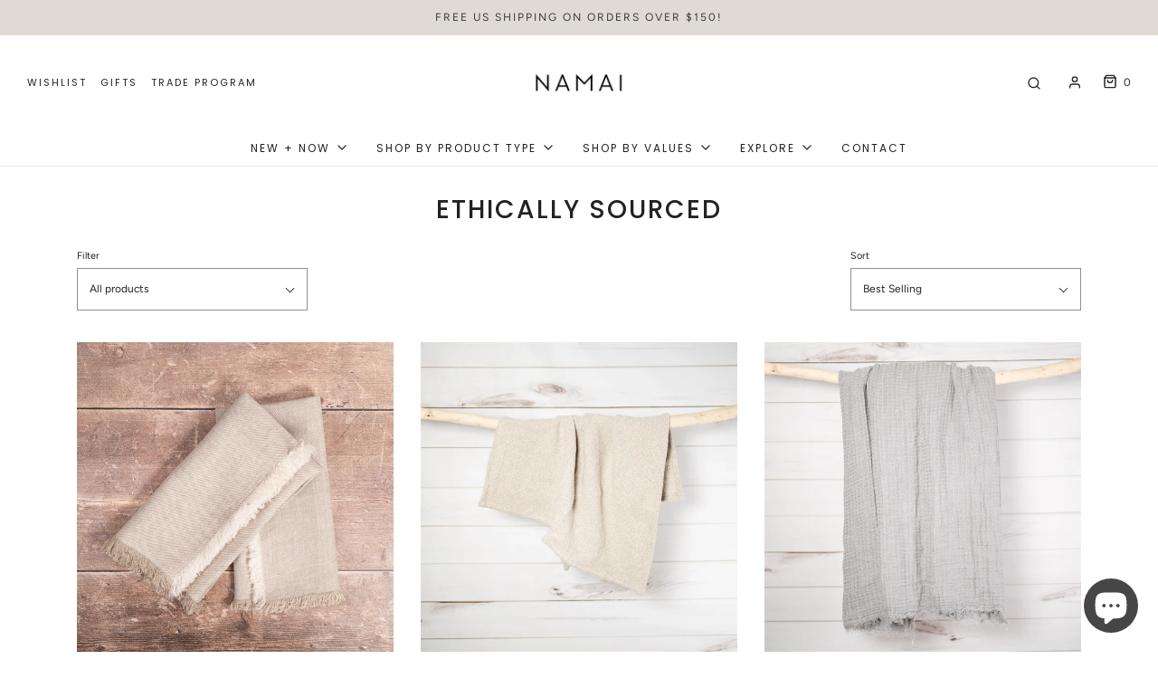

--- FILE ---
content_type: text/html; charset=utf-8
request_url: https://namaihome.com/collections/ethically-sourced?page=3
body_size: 67206
content:
<!DOCTYPE html>
<!--[if lt IE 7 ]><html class="no-js ie ie6" lang="en"> <![endif]-->
<!--[if IE 7 ]><html class="no-js ie ie7" lang="en"> <![endif]-->
<!--[if IE 8 ]><html class="no-js ie ie8" lang="en"> <![endif]-->
<!--[if (gte IE 9)|!(IE)]><!-->
<html class="no-js" lang="en">
<!--<![endif]-->
<head>
<!-- Stock Alerts is generated by Ordersify -->
<style type="text/css"></style><script type="text/javascript">
  window.ORDERSIFY_BIS = window.ORDERSIFY_BIS || {};
  window.ORDERSIFY_BIS.template = "collection";
  window.ORDERSIFY_BIS.language = "en";
  window.ORDERSIFY_BIS.primary_language = "en";
  
  
  window.ORDERSIFY_BIS.product_collections = [];
  window.ORDERSIFY_BIS.variant_inventory = [];
  window.ORDERSIFY_BIS.collection_product_inventories = [];
  window.ORDERSIFY_BIS.collection_product_collections = [];
  
  window.ORDERSIFY_BIS.collection_products = [{"id":7238616154306,"title":"Olive Stonewashed Linen Napkins","handle":"olive-stonewashed-linen-napkins","description":"\u003cmeta charset=\"utf-8\"\u003e\n\u003cp data-mce-fragment=\"1\"\u003eOur Olive Stonewashed Linen Napkins are perfect for any occasion with a laid-back, two-tone fringe edge and an intricately handwoven, high-quality texture and thickness that will last for years to come. The eco-friendly, sustainably made linen material is OEKO-TEX Certified and boasts durability that is lint-free and resists pilling. \u003c\/p\u003e\n\u003cp data-mce-fragment=\"1\"\u003eMade from the finest European flax, the linen used to weave these stunning napkins is uniquely eco-friendly, using almost no fertilizers in its growth and 5 to 20 times less water and energy than the production of cotton or other man-made fibers. This growth process enriches and enhances the quality of the soil it's in rather than depleting it.\u003cmeta charset=\"utf-8\"\u003e\u003c\/p\u003e\n\u003cp\u003eBecause linen is arranged in a parallel fashion during its production, it's stronger and sturdier than cotton, boasting not only super soft texture but also lifelong, high-quality use. Linen thread is twice as strong as cotton and three times as strong as wool and is a completely natural, organic, and fully biodegradable resource.\u003c\/p\u003e\n\u003cp\u003eAvailable in\u003cspan data-mce-fragment=\"1\"\u003e Oatmeal with Two-Tone Fringe\u003c\/span\u003e. Sold as a set of 2 or 4.\u003c\/p\u003e\n\u003cp\u003eBrowse our ethically produced \u003ca href=\"https:\/\/namaihome.com\/collections\/tabletop\" target=\"_blank\" title=\"Ethically Produced Tabletop Home Decor at Namai Home\" rel=\"noopener noreferrer\"\u003etabletop home decor\u003c\/a\u003e to find other pieces for your table and kitchen.\u003c\/p\u003e\n\u003cp data-mce-fragment=\"1\"\u003e\u003cbr data-mce-fragment=\"1\"\u003eSpecs:\u003c\/p\u003e\n\u003cp data-mce-fragment=\"1\"\u003e+ Sold as set of 2 or 4\u003c\/p\u003e\n\u003cp data-mce-fragment=\"1\"\u003e\u003cspan data-mce-fragment=\"1\"\u003e+ OEKO-TEX Certified\u003c\/span\u003e\u003c\/p\u003e\n\u003cp data-mce-fragment=\"1\"\u003e+ Size: 22\" x 22\"\u003c\/p\u003e\n\u003cp data-mce-fragment=\"1\"\u003e+ Material: 100% Stonewashed Linen\u003cbr data-mce-fragment=\"1\"\u003e\u003cbr data-mce-fragment=\"1\"\u003e\u003c\/p\u003e\n\u003cp data-mce-fragment=\"1\"\u003eCare Instructions:\u003c\/p\u003e\n\u003cp data-mce-fragment=\"1\"\u003e+ \u003cmeta charset=\"utf-8\"\u003eMachine wash in cool to warm water\u003c\/p\u003e\n\u003cp data-mce-fragment=\"1\"\u003e+ Line or hang dry\u003c\/p\u003e\n\u003cp data-mce-fragment=\"1\"\u003e+ Never bleach\u003c\/p\u003e\n\u003cp data-mce-fragment=\"1\"\u003e+ If stain treating, can pre-soak and use non-chlorine oxygen bleach\u003c\/p\u003e\n\u003cp data-mce-fragment=\"1\"\u003e+ Recommended use of gentle pH balanced detergent on natural and organic fibers\u003c\/p\u003e\n\u003cp data-mce-fragment=\"1\"\u003e+ Ironing optional and easiest when linen is damp\u003c\/p\u003e\n\u003cp data-mce-fragment=\"1\"\u003e+ Ensure fabric is completely dry prior to storing\u003cbr data-mce-fragment=\"1\"\u003e\u003cbr data-mce-fragment=\"1\"\u003e\u003c\/p\u003e\n\u003cp data-mce-fragment=\"1\"\u003e\u003cspan data-mce-fragment=\"1\"\u003eHandcrafted in Belarus\u003cbr data-mce-fragment=\"1\"\u003e\u003cbr data-mce-fragment=\"1\"\u003e\u003c\/span\u003e\u003c\/p\u003e\n\u003cp data-mce-fragment=\"1\"\u003e\u003cspan data-mce-fragment=\"1\"\u003eMake sure to tag \u003cstrong data-mce-fragment=\"1\"\u003e@namaihome\u003c\/strong\u003e when you share your new piece on Instagram so we can see it in action!\u003c\/span\u003e\u003c\/p\u003e","published_at":"2022-03-04T12:37:40-05:00","created_at":"2022-02-03T11:56:52-05:00","vendor":"Linen Way","type":"Napkins","tags":["Eco-Friendly","Ethically Sourced","Fair Trade","Handmade","New","Support Women Entrepreneurs"],"price":3000,"price_min":3000,"price_max":5600,"available":true,"price_varies":true,"compare_at_price":null,"compare_at_price_min":0,"compare_at_price_max":0,"compare_at_price_varies":false,"variants":[{"id":41594847330498,"title":"Set of 2","option1":"Set of 2","option2":null,"option3":null,"sku":"45035","requires_shipping":true,"taxable":true,"featured_image":{"id":33463563714754,"product_id":7238616154306,"position":4,"created_at":"2022-05-30T08:02:41-04:00","updated_at":"2022-05-30T08:02:41-04:00","alt":"Olive Stonewashed Linen Napkins Napkins","width":2048,"height":2048,"src":"\/\/namaihome.com\/cdn\/shop\/products\/Olive-Stonewashed-Linen-Napkins-1653912159.jpg?v=1653912161","variant_ids":[41594847330498]},"available":true,"name":"Olive Stonewashed Linen Napkins - Set of 2","public_title":"Set of 2","options":["Set of 2"],"price":3000,"weight":100,"compare_at_price":null,"inventory_management":"shopify","barcode":"","featured_media":{"alt":"Olive Stonewashed Linen Napkins Napkins","id":25797505384642,"position":4,"preview_image":{"aspect_ratio":1.0,"height":2048,"width":2048,"src":"\/\/namaihome.com\/cdn\/shop\/products\/Olive-Stonewashed-Linen-Napkins-1653912159.jpg?v=1653912161"}},"requires_selling_plan":false,"selling_plan_allocations":[]},{"id":41594847363266,"title":"Set of 4","option1":"Set of 4","option2":null,"option3":null,"sku":"45036","requires_shipping":true,"taxable":true,"featured_image":{"id":33463563124930,"product_id":7238616154306,"position":3,"created_at":"2022-05-30T08:02:35-04:00","updated_at":"2022-05-30T08:02:35-04:00","alt":"Olive Stonewashed Linen Napkins Napkins","width":2048,"height":2048,"src":"\/\/namaihome.com\/cdn\/shop\/products\/Olive-Stonewashed-Linen-Napkins-1653912154.jpg?v=1653912155","variant_ids":[41594847363266]},"available":true,"name":"Olive Stonewashed Linen Napkins - Set of 4","public_title":"Set of 4","options":["Set of 4"],"price":5600,"weight":100,"compare_at_price":null,"inventory_management":"shopify","barcode":"","featured_media":{"alt":"Olive Stonewashed Linen Napkins Napkins","id":25797504827586,"position":3,"preview_image":{"aspect_ratio":1.0,"height":2048,"width":2048,"src":"\/\/namaihome.com\/cdn\/shop\/products\/Olive-Stonewashed-Linen-Napkins-1653912154.jpg?v=1653912155"}},"requires_selling_plan":false,"selling_plan_allocations":[]}],"images":["\/\/namaihome.com\/cdn\/shop\/products\/Olive-Stonewashed-Linen-Napkins-1652548810_81511e8e-c245-4eeb-8216-a432c8dce579.jpg?v=1652548813","\/\/namaihome.com\/cdn\/shop\/products\/Olive-Stonewashed-Linen-Napkins-1652548816.jpg?v=1652548818","\/\/namaihome.com\/cdn\/shop\/products\/Olive-Stonewashed-Linen-Napkins-1653912154.jpg?v=1653912155","\/\/namaihome.com\/cdn\/shop\/products\/Olive-Stonewashed-Linen-Napkins-1653912159.jpg?v=1653912161","\/\/namaihome.com\/cdn\/shop\/products\/Olive-Stonewashed-Linen-Napkins-1652548828.jpg?v=1652548830"],"featured_image":"\/\/namaihome.com\/cdn\/shop\/products\/Olive-Stonewashed-Linen-Napkins-1652548810_81511e8e-c245-4eeb-8216-a432c8dce579.jpg?v=1652548813","options":["Quantity"],"media":[{"alt":"Olive Stonewashed Linen Napkins Napkins","id":25620066697410,"position":1,"preview_image":{"aspect_ratio":1.0,"height":2048,"width":2048,"src":"\/\/namaihome.com\/cdn\/shop\/products\/Olive-Stonewashed-Linen-Napkins-1652548810_81511e8e-c245-4eeb-8216-a432c8dce579.jpg?v=1652548813"},"aspect_ratio":1.0,"height":2048,"media_type":"image","src":"\/\/namaihome.com\/cdn\/shop\/products\/Olive-Stonewashed-Linen-Napkins-1652548810_81511e8e-c245-4eeb-8216-a432c8dce579.jpg?v=1652548813","width":2048},{"alt":"Olive Stonewashed Linen Napkins Napkins","id":25620066730178,"position":2,"preview_image":{"aspect_ratio":1.0,"height":2048,"width":2048,"src":"\/\/namaihome.com\/cdn\/shop\/products\/Olive-Stonewashed-Linen-Napkins-1652548816.jpg?v=1652548818"},"aspect_ratio":1.0,"height":2048,"media_type":"image","src":"\/\/namaihome.com\/cdn\/shop\/products\/Olive-Stonewashed-Linen-Napkins-1652548816.jpg?v=1652548818","width":2048},{"alt":"Olive Stonewashed Linen Napkins Napkins","id":25797504827586,"position":3,"preview_image":{"aspect_ratio":1.0,"height":2048,"width":2048,"src":"\/\/namaihome.com\/cdn\/shop\/products\/Olive-Stonewashed-Linen-Napkins-1653912154.jpg?v=1653912155"},"aspect_ratio":1.0,"height":2048,"media_type":"image","src":"\/\/namaihome.com\/cdn\/shop\/products\/Olive-Stonewashed-Linen-Napkins-1653912154.jpg?v=1653912155","width":2048},{"alt":"Olive Stonewashed Linen Napkins Napkins","id":25797505384642,"position":4,"preview_image":{"aspect_ratio":1.0,"height":2048,"width":2048,"src":"\/\/namaihome.com\/cdn\/shop\/products\/Olive-Stonewashed-Linen-Napkins-1653912159.jpg?v=1653912161"},"aspect_ratio":1.0,"height":2048,"media_type":"image","src":"\/\/namaihome.com\/cdn\/shop\/products\/Olive-Stonewashed-Linen-Napkins-1653912159.jpg?v=1653912161","width":2048},{"alt":"Olive Stonewashed Linen Napkins Napkins","id":25620066992322,"position":5,"preview_image":{"aspect_ratio":1.0,"height":2048,"width":2048,"src":"\/\/namaihome.com\/cdn\/shop\/products\/Olive-Stonewashed-Linen-Napkins-1652548828.jpg?v=1652548830"},"aspect_ratio":1.0,"height":2048,"media_type":"image","src":"\/\/namaihome.com\/cdn\/shop\/products\/Olive-Stonewashed-Linen-Napkins-1652548828.jpg?v=1652548830","width":2048}],"requires_selling_plan":false,"selling_plan_groups":[],"content":"\u003cmeta charset=\"utf-8\"\u003e\n\u003cp data-mce-fragment=\"1\"\u003eOur Olive Stonewashed Linen Napkins are perfect for any occasion with a laid-back, two-tone fringe edge and an intricately handwoven, high-quality texture and thickness that will last for years to come. The eco-friendly, sustainably made linen material is OEKO-TEX Certified and boasts durability that is lint-free and resists pilling. \u003c\/p\u003e\n\u003cp data-mce-fragment=\"1\"\u003eMade from the finest European flax, the linen used to weave these stunning napkins is uniquely eco-friendly, using almost no fertilizers in its growth and 5 to 20 times less water and energy than the production of cotton or other man-made fibers. This growth process enriches and enhances the quality of the soil it's in rather than depleting it.\u003cmeta charset=\"utf-8\"\u003e\u003c\/p\u003e\n\u003cp\u003eBecause linen is arranged in a parallel fashion during its production, it's stronger and sturdier than cotton, boasting not only super soft texture but also lifelong, high-quality use. Linen thread is twice as strong as cotton and three times as strong as wool and is a completely natural, organic, and fully biodegradable resource.\u003c\/p\u003e\n\u003cp\u003eAvailable in\u003cspan data-mce-fragment=\"1\"\u003e Oatmeal with Two-Tone Fringe\u003c\/span\u003e. Sold as a set of 2 or 4.\u003c\/p\u003e\n\u003cp\u003eBrowse our ethically produced \u003ca href=\"https:\/\/namaihome.com\/collections\/tabletop\" target=\"_blank\" title=\"Ethically Produced Tabletop Home Decor at Namai Home\" rel=\"noopener noreferrer\"\u003etabletop home decor\u003c\/a\u003e to find other pieces for your table and kitchen.\u003c\/p\u003e\n\u003cp data-mce-fragment=\"1\"\u003e\u003cbr data-mce-fragment=\"1\"\u003eSpecs:\u003c\/p\u003e\n\u003cp data-mce-fragment=\"1\"\u003e+ Sold as set of 2 or 4\u003c\/p\u003e\n\u003cp data-mce-fragment=\"1\"\u003e\u003cspan data-mce-fragment=\"1\"\u003e+ OEKO-TEX Certified\u003c\/span\u003e\u003c\/p\u003e\n\u003cp data-mce-fragment=\"1\"\u003e+ Size: 22\" x 22\"\u003c\/p\u003e\n\u003cp data-mce-fragment=\"1\"\u003e+ Material: 100% Stonewashed Linen\u003cbr data-mce-fragment=\"1\"\u003e\u003cbr data-mce-fragment=\"1\"\u003e\u003c\/p\u003e\n\u003cp data-mce-fragment=\"1\"\u003eCare Instructions:\u003c\/p\u003e\n\u003cp data-mce-fragment=\"1\"\u003e+ \u003cmeta charset=\"utf-8\"\u003eMachine wash in cool to warm water\u003c\/p\u003e\n\u003cp data-mce-fragment=\"1\"\u003e+ Line or hang dry\u003c\/p\u003e\n\u003cp data-mce-fragment=\"1\"\u003e+ Never bleach\u003c\/p\u003e\n\u003cp data-mce-fragment=\"1\"\u003e+ If stain treating, can pre-soak and use non-chlorine oxygen bleach\u003c\/p\u003e\n\u003cp data-mce-fragment=\"1\"\u003e+ Recommended use of gentle pH balanced detergent on natural and organic fibers\u003c\/p\u003e\n\u003cp data-mce-fragment=\"1\"\u003e+ Ironing optional and easiest when linen is damp\u003c\/p\u003e\n\u003cp data-mce-fragment=\"1\"\u003e+ Ensure fabric is completely dry prior to storing\u003cbr data-mce-fragment=\"1\"\u003e\u003cbr data-mce-fragment=\"1\"\u003e\u003c\/p\u003e\n\u003cp data-mce-fragment=\"1\"\u003e\u003cspan data-mce-fragment=\"1\"\u003eHandcrafted in Belarus\u003cbr data-mce-fragment=\"1\"\u003e\u003cbr data-mce-fragment=\"1\"\u003e\u003c\/span\u003e\u003c\/p\u003e\n\u003cp data-mce-fragment=\"1\"\u003e\u003cspan data-mce-fragment=\"1\"\u003eMake sure to tag \u003cstrong data-mce-fragment=\"1\"\u003e@namaihome\u003c\/strong\u003e when you share your new piece on Instagram so we can see it in action!\u003c\/span\u003e\u003c\/p\u003e"},{"id":7236535779522,"title":"Vana Woven Linen Hand Towel","handle":"vana-woven-linen-hand-towel","description":"\u003cmeta charset=\"utf-8\"\u003e\n\u003cp data-mce-fragment=\"1\"\u003eOur Vana Woven Linen Hand Towel is handmade and carefully woven for optimum absorbency and design. The sustainably made linen material resists pilling, becoming stronger and softer with each wash.\u003cbr\u003e\u003c\/p\u003e\n\u003cp data-mce-fragment=\"1\"\u003eMade from the finest European flax, the linen used to weave this stunning hand towel is uniquely eco-friendly, using almost no fertilizers in its growth and 5 to 20 times less water and energy than the production of cotton or other man-made fibers. This growth process enriches and enhances the quality of the soil it's in rather than depleting it.\u003cmeta charset=\"utf-8\"\u003e\u003c\/p\u003e\n\u003cp\u003eBecause linen is arranged in a parallel fashion during its production, it's stronger and sturdier than cotton, boasting not only super soft texture but also lifelong, high-quality use. Linen thread is twice as strong as cotton and three times as strong as wool and is a completely natural, organic, and fully biodegradable resource.\u003c\/p\u003e\n\u003cp\u003eLove the look of these gorgeous linen hand towels? Check out our \u003ca href=\"https:\/\/www.namaihome.com\/products\/vana-woven-linen-throw-blanket\" title=\"Vana Woven Linen Throw Blanket\" target=\"_blank\"\u003eVana Woven Linen Throw Blanket\u003c\/a\u003e.\u003c\/p\u003e\n\u003cp\u003eAvailable in\u003cspan data-mce-fragment=\"1\"\u003e Light Beige\u003c\/span\u003e.\u003c\/p\u003e\n\u003cp data-mce-fragment=\"1\"\u003e\u003cbr data-mce-fragment=\"1\"\u003eSpecs:\u003c\/p\u003e\n\u003cp data-mce-fragment=\"1\"\u003e+ Size: 23\" x 24\"\u003c\/p\u003e\n\u003cp data-mce-fragment=\"1\"\u003e+ Material: 100% Linen\u003cbr data-mce-fragment=\"1\"\u003e\u003cbr data-mce-fragment=\"1\"\u003e\u003c\/p\u003e\n\u003cp data-mce-fragment=\"1\"\u003eCare Instructions:\u003c\/p\u003e\n\u003cp data-mce-fragment=\"1\"\u003e+ \u003cmeta charset=\"utf-8\"\u003eMachine wash in cool to warm water\u003c\/p\u003e\n\u003cp data-mce-fragment=\"1\"\u003e+ Line or hang dry\u003c\/p\u003e\n\u003cp data-mce-fragment=\"1\"\u003e+ Never bleach\u003c\/p\u003e\n\u003cp data-mce-fragment=\"1\"\u003e+ If stain treating, can pre-soak and use non-chlorine oxygen bleach\u003c\/p\u003e\n\u003cp data-mce-fragment=\"1\"\u003e+ Recommended use of gentle pH balanced detergent on natural and organic fibers\u003c\/p\u003e\n\u003cp data-mce-fragment=\"1\"\u003e+ Ironing optional and easiest when linen is damp\u003c\/p\u003e\n\u003cp data-mce-fragment=\"1\"\u003e+ Ensure fabric is completely dry prior to storing\u003cbr data-mce-fragment=\"1\"\u003e\u003cbr data-mce-fragment=\"1\"\u003e\u003c\/p\u003e\n\u003cp data-mce-fragment=\"1\"\u003e\u003cspan data-mce-fragment=\"1\"\u003eHandcrafted in Belarus\u003cbr data-mce-fragment=\"1\"\u003e\u003cbr data-mce-fragment=\"1\"\u003e\u003c\/span\u003e\u003c\/p\u003e\n\u003cp data-mce-fragment=\"1\"\u003e\u003cspan data-mce-fragment=\"1\"\u003eMake sure to tag \u003cstrong data-mce-fragment=\"1\"\u003e@namaihome\u003c\/strong\u003e when you share your new piece on Instagram so we can see it in action!\u003c\/span\u003e\u003c\/p\u003e","published_at":"2022-03-04T12:15:16-05:00","created_at":"2022-02-02T13:07:35-05:00","vendor":"Linen Way","type":"Hand Towels","tags":["Eco-Friendly","Ethically Sourced","Fair Trade","Handmade","New","Support Women Entrepreneurs"],"price":2400,"price_min":2400,"price_max":2400,"available":true,"price_varies":false,"compare_at_price":null,"compare_at_price_min":0,"compare_at_price_max":0,"compare_at_price_varies":false,"variants":[{"id":41589933605058,"title":"Default Title","option1":"Default Title","option2":null,"option3":null,"sku":"45032","requires_shipping":true,"taxable":true,"featured_image":null,"available":true,"name":"Vana Woven Linen Hand Towel","public_title":null,"options":["Default Title"],"price":2400,"weight":1814,"compare_at_price":null,"inventory_management":"shopify","barcode":"","requires_selling_plan":false,"selling_plan_allocations":[]}],"images":["\/\/namaihome.com\/cdn\/shop\/products\/Vana-Woven-Linen-Hand-Towel-1652548796_2bcd23cc-c58f-457d-965e-ed2293e36f54.jpg?v=1652548798","\/\/namaihome.com\/cdn\/shop\/products\/Vana-Woven-Linen-Hand-Towel-1652548801.jpg?v=1652548802","\/\/namaihome.com\/cdn\/shop\/products\/Vana-Woven-Linen-Hand-Towel-1653912096.jpg?v=1653912098"],"featured_image":"\/\/namaihome.com\/cdn\/shop\/products\/Vana-Woven-Linen-Hand-Towel-1652548796_2bcd23cc-c58f-457d-965e-ed2293e36f54.jpg?v=1652548798","options":["Title"],"media":[{"alt":"Vana Woven Linen Hand Towel Hand Towels","id":25620066500802,"position":1,"preview_image":{"aspect_ratio":1.0,"height":2048,"width":2048,"src":"\/\/namaihome.com\/cdn\/shop\/products\/Vana-Woven-Linen-Hand-Towel-1652548796_2bcd23cc-c58f-457d-965e-ed2293e36f54.jpg?v=1652548798"},"aspect_ratio":1.0,"height":2048,"media_type":"image","src":"\/\/namaihome.com\/cdn\/shop\/products\/Vana-Woven-Linen-Hand-Towel-1652548796_2bcd23cc-c58f-457d-965e-ed2293e36f54.jpg?v=1652548798","width":2048},{"alt":"Vana Woven Linen Hand Towel Hand Towels","id":25620066533570,"position":2,"preview_image":{"aspect_ratio":1.0,"height":2048,"width":2048,"src":"\/\/namaihome.com\/cdn\/shop\/products\/Vana-Woven-Linen-Hand-Towel-1652548801.jpg?v=1652548802"},"aspect_ratio":1.0,"height":2048,"media_type":"image","src":"\/\/namaihome.com\/cdn\/shop\/products\/Vana-Woven-Linen-Hand-Towel-1652548801.jpg?v=1652548802","width":2048},{"alt":"Vana Woven Linen Hand Towel Hand Towels","id":25797482447042,"position":3,"preview_image":{"aspect_ratio":1.0,"height":2048,"width":2048,"src":"\/\/namaihome.com\/cdn\/shop\/products\/Vana-Woven-Linen-Hand-Towel-1653912096.jpg?v=1653912098"},"aspect_ratio":1.0,"height":2048,"media_type":"image","src":"\/\/namaihome.com\/cdn\/shop\/products\/Vana-Woven-Linen-Hand-Towel-1653912096.jpg?v=1653912098","width":2048}],"requires_selling_plan":false,"selling_plan_groups":[],"content":"\u003cmeta charset=\"utf-8\"\u003e\n\u003cp data-mce-fragment=\"1\"\u003eOur Vana Woven Linen Hand Towel is handmade and carefully woven for optimum absorbency and design. The sustainably made linen material resists pilling, becoming stronger and softer with each wash.\u003cbr\u003e\u003c\/p\u003e\n\u003cp data-mce-fragment=\"1\"\u003eMade from the finest European flax, the linen used to weave this stunning hand towel is uniquely eco-friendly, using almost no fertilizers in its growth and 5 to 20 times less water and energy than the production of cotton or other man-made fibers. This growth process enriches and enhances the quality of the soil it's in rather than depleting it.\u003cmeta charset=\"utf-8\"\u003e\u003c\/p\u003e\n\u003cp\u003eBecause linen is arranged in a parallel fashion during its production, it's stronger and sturdier than cotton, boasting not only super soft texture but also lifelong, high-quality use. Linen thread is twice as strong as cotton and three times as strong as wool and is a completely natural, organic, and fully biodegradable resource.\u003c\/p\u003e\n\u003cp\u003eLove the look of these gorgeous linen hand towels? Check out our \u003ca href=\"https:\/\/www.namaihome.com\/products\/vana-woven-linen-throw-blanket\" title=\"Vana Woven Linen Throw Blanket\" target=\"_blank\"\u003eVana Woven Linen Throw Blanket\u003c\/a\u003e.\u003c\/p\u003e\n\u003cp\u003eAvailable in\u003cspan data-mce-fragment=\"1\"\u003e Light Beige\u003c\/span\u003e.\u003c\/p\u003e\n\u003cp data-mce-fragment=\"1\"\u003e\u003cbr data-mce-fragment=\"1\"\u003eSpecs:\u003c\/p\u003e\n\u003cp data-mce-fragment=\"1\"\u003e+ Size: 23\" x 24\"\u003c\/p\u003e\n\u003cp data-mce-fragment=\"1\"\u003e+ Material: 100% Linen\u003cbr data-mce-fragment=\"1\"\u003e\u003cbr data-mce-fragment=\"1\"\u003e\u003c\/p\u003e\n\u003cp data-mce-fragment=\"1\"\u003eCare Instructions:\u003c\/p\u003e\n\u003cp data-mce-fragment=\"1\"\u003e+ \u003cmeta charset=\"utf-8\"\u003eMachine wash in cool to warm water\u003c\/p\u003e\n\u003cp data-mce-fragment=\"1\"\u003e+ Line or hang dry\u003c\/p\u003e\n\u003cp data-mce-fragment=\"1\"\u003e+ Never bleach\u003c\/p\u003e\n\u003cp data-mce-fragment=\"1\"\u003e+ If stain treating, can pre-soak and use non-chlorine oxygen bleach\u003c\/p\u003e\n\u003cp data-mce-fragment=\"1\"\u003e+ Recommended use of gentle pH balanced detergent on natural and organic fibers\u003c\/p\u003e\n\u003cp data-mce-fragment=\"1\"\u003e+ Ironing optional and easiest when linen is damp\u003c\/p\u003e\n\u003cp data-mce-fragment=\"1\"\u003e+ Ensure fabric is completely dry prior to storing\u003cbr data-mce-fragment=\"1\"\u003e\u003cbr data-mce-fragment=\"1\"\u003e\u003c\/p\u003e\n\u003cp data-mce-fragment=\"1\"\u003e\u003cspan data-mce-fragment=\"1\"\u003eHandcrafted in Belarus\u003cbr data-mce-fragment=\"1\"\u003e\u003cbr data-mce-fragment=\"1\"\u003e\u003c\/span\u003e\u003c\/p\u003e\n\u003cp data-mce-fragment=\"1\"\u003e\u003cspan data-mce-fragment=\"1\"\u003eMake sure to tag \u003cstrong data-mce-fragment=\"1\"\u003e@namaihome\u003c\/strong\u003e when you share your new piece on Instagram so we can see it in action!\u003c\/span\u003e\u003c\/p\u003e"},{"id":7236520575170,"title":"Opal Linen Throw Blanket","handle":"opal-linen-throw-blanket","description":"\u003cp data-mce-fragment=\"1\"\u003eOur Opal Linen Throw Blanket is light, breezy, and beautiful. The eco-friendly, sustainably made linen material is OEKO-TEX Certified and boasts durability that resists pilling. Complete with an intricately woven waffle texture, this linen throw blanket has a fringe edge and the perfect weight to easily drape across your lap or accent your space.\u003c\/p\u003e\n\u003cp data-mce-fragment=\"1\"\u003eMade from the finest European flax, the linen used to weave this stunning throw blanket is uniquely eco-friendly, using almost no fertilizers in its growth and 5 to 20 times less water and energy than the production of cotton or other man-made fibers. This growth process enriches and enhances the quality of the soil it's in rather than depleting it.\u003c\/p\u003e\n\u003cp\u003eBecause linen is arranged in a parallel fashion during its production, it's stronger and sturdier than cotton, boasting not only super soft texture but also lifelong, high-quality use. Linen thread is twice as strong as cotton and three times as strong as wool and is a completely natural, organic, and fully biodegradable resource.\u003c\/p\u003e\n\u003cp\u003eAvailable in\u003cspan data-mce-fragment=\"1\"\u003e Light Grey\u003c\/span\u003e.\u003c\/p\u003e\n\u003cp\u003eThis gorgeous textured linen throw blanket would pair beautifully with any of our \u003ca href=\"https:\/\/namaihome.com\/collections\/throw-pillows\" target=\"_blank\" title=\"Handcrafted Throw Pillows at Namai Home\" rel=\"noopener noreferrer\"\u003ehandcrafted throw pillows\u003c\/a\u003e. Looking for a recommendation? Consider our \u003ca href=\"https:\/\/namaihome.com\/collections\/throw-pillows\/products\/calloway-linen-throw-pillow\" target=\"_blank\" title=\"Calloway Linen Throw Pillow at Namai Home\" rel=\"noopener noreferrer\"\u003eCalloway Linen\u003c\/a\u003e and \u003ca href=\"https:\/\/namaihome.com\/collections\/throw-pillows\/products\/norah-floral-throw-pillow\" target=\"_blank\" title=\"Norah Floral Throw Pillow at Namai Home\" rel=\"noopener noreferrer\"\u003eNorah Floral Throw Pillows\u003c\/a\u003e for a statement blend of boho and timeless.\u003c\/p\u003e\n\u003cp data-mce-fragment=\"1\"\u003e\u003cbr data-mce-fragment=\"1\"\u003eSpecs:\u003c\/p\u003e\n\u003cp data-mce-fragment=\"1\"\u003e+ \u003cspan data-mce-fragment=\"1\"\u003eOEKO-TEX Certified\u003c\/span\u003e\u003c\/p\u003e\n\u003cp data-mce-fragment=\"1\"\u003e+ Size: 60\" x 75\"\u003c\/p\u003e\n\u003cp data-mce-fragment=\"1\"\u003e+ Weight: Light\u003c\/p\u003e\n\u003cp data-mce-fragment=\"1\"\u003e+ Material: 100% Stonewashed Linen\u003cbr data-mce-fragment=\"1\"\u003e\u003cbr data-mce-fragment=\"1\"\u003e\u003c\/p\u003e\n\u003cp data-mce-fragment=\"1\"\u003eCare Instructions:\u003c\/p\u003e\n\u003cp data-mce-fragment=\"1\"\u003e+ Machine wash in cool to warm water\u003c\/p\u003e\n\u003cp data-mce-fragment=\"1\"\u003e+ Line or hang dry\u003c\/p\u003e\n\u003cp data-mce-fragment=\"1\"\u003e+ Never bleach\u003c\/p\u003e\n\u003cp data-mce-fragment=\"1\"\u003e+ If stain treating, can pre-soak and use non-chlorine oxygen bleach\u003c\/p\u003e\n\u003cp data-mce-fragment=\"1\"\u003e+ Recommended use of gentle pH balanced detergent on natural and organic fibers\u003c\/p\u003e\n\u003cp data-mce-fragment=\"1\"\u003e+ Ironing optional and easiest when linen is damp\u003c\/p\u003e\n\u003cp data-mce-fragment=\"1\"\u003e+ Ensure fabric is completely dry prior to storing\u003cbr data-mce-fragment=\"1\"\u003e\u003cbr data-mce-fragment=\"1\"\u003e\u003c\/p\u003e\n\u003cp data-mce-fragment=\"1\"\u003e\u003cspan data-mce-fragment=\"1\"\u003eHandcrafted in Portugal\u003cbr data-mce-fragment=\"1\"\u003e\u003cbr data-mce-fragment=\"1\"\u003e\u003c\/span\u003e\u003c\/p\u003e\n\u003cp data-mce-fragment=\"1\"\u003e\u003cspan data-mce-fragment=\"1\"\u003eMake sure to tag \u003cstrong data-mce-fragment=\"1\"\u003e@namaihome\u003c\/strong\u003e when you share your new piece on Instagram so we can see it in action!\u003c\/span\u003e\u003c\/p\u003e","published_at":"2022-03-04T13:15:56-05:00","created_at":"2022-02-02T12:57:22-05:00","vendor":"Linen Way","type":"Throws","tags":["Eco-Friendly","Ethically Sourced","Fair Trade","Handmade","New","Support Women Entrepreneurs"],"price":15800,"price_min":15800,"price_max":15800,"available":true,"price_varies":false,"compare_at_price":null,"compare_at_price_min":0,"compare_at_price_max":0,"compare_at_price_varies":false,"variants":[{"id":41589907849410,"title":"Default Title","option1":"Default Title","option2":null,"option3":null,"sku":"20026","requires_shipping":true,"taxable":true,"featured_image":null,"available":true,"name":"Opal Linen Throw Blanket","public_title":null,"options":["Default Title"],"price":15800,"weight":1814,"compare_at_price":null,"inventory_management":"shopify","barcode":"","requires_selling_plan":false,"selling_plan_allocations":[]}],"images":["\/\/namaihome.com\/cdn\/shop\/products\/Opal-Linen-Throw-Blanket-1652548781.jpg?v=1652548784","\/\/namaihome.com\/cdn\/shop\/products\/Opal-Linen-Throw-Blanket-1652548787.jpg?v=1652548788","\/\/namaihome.com\/cdn\/shop\/products\/Opal-Linen-Throw-Blanket-1653912303.jpg?v=1653912305"],"featured_image":"\/\/namaihome.com\/cdn\/shop\/products\/Opal-Linen-Throw-Blanket-1652548781.jpg?v=1652548784","options":["Title"],"media":[{"alt":"Opal Linen Throw Blanket Throws","id":25620066205890,"position":1,"preview_image":{"aspect_ratio":1.0,"height":2048,"width":2048,"src":"\/\/namaihome.com\/cdn\/shop\/products\/Opal-Linen-Throw-Blanket-1652548781.jpg?v=1652548784"},"aspect_ratio":1.0,"height":2048,"media_type":"image","src":"\/\/namaihome.com\/cdn\/shop\/products\/Opal-Linen-Throw-Blanket-1652548781.jpg?v=1652548784","width":2048},{"alt":"Opal Linen Throw Blanket Throws","id":25620066304194,"position":2,"preview_image":{"aspect_ratio":1.0,"height":2048,"width":2048,"src":"\/\/namaihome.com\/cdn\/shop\/products\/Opal-Linen-Throw-Blanket-1652548787.jpg?v=1652548788"},"aspect_ratio":1.0,"height":2048,"media_type":"image","src":"\/\/namaihome.com\/cdn\/shop\/products\/Opal-Linen-Throw-Blanket-1652548787.jpg?v=1652548788","width":2048},{"alt":"Opal Linen Throw Blanket Throws","id":25797514297538,"position":3,"preview_image":{"aspect_ratio":1.0,"height":2048,"width":2048,"src":"\/\/namaihome.com\/cdn\/shop\/products\/Opal-Linen-Throw-Blanket-1653912303.jpg?v=1653912305"},"aspect_ratio":1.0,"height":2048,"media_type":"image","src":"\/\/namaihome.com\/cdn\/shop\/products\/Opal-Linen-Throw-Blanket-1653912303.jpg?v=1653912305","width":2048}],"requires_selling_plan":false,"selling_plan_groups":[],"content":"\u003cp data-mce-fragment=\"1\"\u003eOur Opal Linen Throw Blanket is light, breezy, and beautiful. The eco-friendly, sustainably made linen material is OEKO-TEX Certified and boasts durability that resists pilling. Complete with an intricately woven waffle texture, this linen throw blanket has a fringe edge and the perfect weight to easily drape across your lap or accent your space.\u003c\/p\u003e\n\u003cp data-mce-fragment=\"1\"\u003eMade from the finest European flax, the linen used to weave this stunning throw blanket is uniquely eco-friendly, using almost no fertilizers in its growth and 5 to 20 times less water and energy than the production of cotton or other man-made fibers. This growth process enriches and enhances the quality of the soil it's in rather than depleting it.\u003c\/p\u003e\n\u003cp\u003eBecause linen is arranged in a parallel fashion during its production, it's stronger and sturdier than cotton, boasting not only super soft texture but also lifelong, high-quality use. Linen thread is twice as strong as cotton and three times as strong as wool and is a completely natural, organic, and fully biodegradable resource.\u003c\/p\u003e\n\u003cp\u003eAvailable in\u003cspan data-mce-fragment=\"1\"\u003e Light Grey\u003c\/span\u003e.\u003c\/p\u003e\n\u003cp\u003eThis gorgeous textured linen throw blanket would pair beautifully with any of our \u003ca href=\"https:\/\/namaihome.com\/collections\/throw-pillows\" target=\"_blank\" title=\"Handcrafted Throw Pillows at Namai Home\" rel=\"noopener noreferrer\"\u003ehandcrafted throw pillows\u003c\/a\u003e. Looking for a recommendation? Consider our \u003ca href=\"https:\/\/namaihome.com\/collections\/throw-pillows\/products\/calloway-linen-throw-pillow\" target=\"_blank\" title=\"Calloway Linen Throw Pillow at Namai Home\" rel=\"noopener noreferrer\"\u003eCalloway Linen\u003c\/a\u003e and \u003ca href=\"https:\/\/namaihome.com\/collections\/throw-pillows\/products\/norah-floral-throw-pillow\" target=\"_blank\" title=\"Norah Floral Throw Pillow at Namai Home\" rel=\"noopener noreferrer\"\u003eNorah Floral Throw Pillows\u003c\/a\u003e for a statement blend of boho and timeless.\u003c\/p\u003e\n\u003cp data-mce-fragment=\"1\"\u003e\u003cbr data-mce-fragment=\"1\"\u003eSpecs:\u003c\/p\u003e\n\u003cp data-mce-fragment=\"1\"\u003e+ \u003cspan data-mce-fragment=\"1\"\u003eOEKO-TEX Certified\u003c\/span\u003e\u003c\/p\u003e\n\u003cp data-mce-fragment=\"1\"\u003e+ Size: 60\" x 75\"\u003c\/p\u003e\n\u003cp data-mce-fragment=\"1\"\u003e+ Weight: Light\u003c\/p\u003e\n\u003cp data-mce-fragment=\"1\"\u003e+ Material: 100% Stonewashed Linen\u003cbr data-mce-fragment=\"1\"\u003e\u003cbr data-mce-fragment=\"1\"\u003e\u003c\/p\u003e\n\u003cp data-mce-fragment=\"1\"\u003eCare Instructions:\u003c\/p\u003e\n\u003cp data-mce-fragment=\"1\"\u003e+ Machine wash in cool to warm water\u003c\/p\u003e\n\u003cp data-mce-fragment=\"1\"\u003e+ Line or hang dry\u003c\/p\u003e\n\u003cp data-mce-fragment=\"1\"\u003e+ Never bleach\u003c\/p\u003e\n\u003cp data-mce-fragment=\"1\"\u003e+ If stain treating, can pre-soak and use non-chlorine oxygen bleach\u003c\/p\u003e\n\u003cp data-mce-fragment=\"1\"\u003e+ Recommended use of gentle pH balanced detergent on natural and organic fibers\u003c\/p\u003e\n\u003cp data-mce-fragment=\"1\"\u003e+ Ironing optional and easiest when linen is damp\u003c\/p\u003e\n\u003cp data-mce-fragment=\"1\"\u003e+ Ensure fabric is completely dry prior to storing\u003cbr data-mce-fragment=\"1\"\u003e\u003cbr data-mce-fragment=\"1\"\u003e\u003c\/p\u003e\n\u003cp data-mce-fragment=\"1\"\u003e\u003cspan data-mce-fragment=\"1\"\u003eHandcrafted in Portugal\u003cbr data-mce-fragment=\"1\"\u003e\u003cbr data-mce-fragment=\"1\"\u003e\u003c\/span\u003e\u003c\/p\u003e\n\u003cp data-mce-fragment=\"1\"\u003e\u003cspan data-mce-fragment=\"1\"\u003eMake sure to tag \u003cstrong data-mce-fragment=\"1\"\u003e@namaihome\u003c\/strong\u003e when you share your new piece on Instagram so we can see it in action!\u003c\/span\u003e\u003c\/p\u003e"},{"id":7236495868098,"title":"Vana Woven Linen Throw Blanket","handle":"vana-woven-linen-throw-blanket","description":"\u003cmeta charset=\"utf-8\"\u003e\n\u003cp data-mce-fragment=\"1\"\u003eIntricately crafted and ultra-cozy, our Vana Woven Linen Throw Blanket is handmade to compliment any space. The sustainably made linen material is durable and resists pilling, with a slight stretch and beautiful fringe edge.\u003cbr\u003e\u003c\/p\u003e\n\u003cp data-mce-fragment=\"1\"\u003eMade from the finest European flax, the linen used to weave this stunning throw blanket is uniquely eco-friendly, using almost no fertilizers in its growth and 5 to 20 times less water and energy than the production of cotton or other man-made fibers. This growth process enriches and enhances the quality of the soil it's in rather than depleting it.\u003cmeta charset=\"utf-8\"\u003e\u003c\/p\u003e\n\u003cp\u003eBecause linen is arranged in a parallel fashion during its production, it's stronger and sturdier than cotton, boasting not only super soft texture but also lifelong, high-quality use. Linen thread is twice as strong as cotton and three times as strong as wool and is a completely natural, organic, and fully biodegradable resource.\u003c\/p\u003e\n\u003cp\u003eLove the look of this gorgeous linen throw? Accent your towel bar with a set of our \u003ca title=\"Vana Woven Linen Hand Towel\" href=\"https:\/\/www.namaihome.com\/products\/vana-woven-linen-hand-towel\" target=\"_blank\"\u003eVana Woven Linen Hand Towels\u003c\/a\u003e.\u003c\/p\u003e\n\u003cp\u003eAvailable in\u003cspan data-mce-fragment=\"1\"\u003e Light Beige\u003c\/span\u003e.\u003c\/p\u003e\n\u003cp data-mce-fragment=\"1\"\u003e\u003cbr data-mce-fragment=\"1\"\u003eSpecs:\u003c\/p\u003e\n\u003cp data-mce-fragment=\"1\"\u003e+ Size: 50\" x 70\"\u003c\/p\u003e\n\u003cp data-mce-fragment=\"1\"\u003e+ Weight: Medium\u003c\/p\u003e\n\u003cp data-mce-fragment=\"1\"\u003e+ Material: 100% Linen\u003cbr data-mce-fragment=\"1\"\u003e\u003cbr data-mce-fragment=\"1\"\u003e\u003c\/p\u003e\n\u003cp data-mce-fragment=\"1\"\u003eCare Instructions:\u003c\/p\u003e\n\u003cp data-mce-fragment=\"1\"\u003e+ \u003cmeta charset=\"utf-8\"\u003eMachine wash in cool to warm water\u003c\/p\u003e\n\u003cp data-mce-fragment=\"1\"\u003e+ Line or hang dry\u003c\/p\u003e\n\u003cp data-mce-fragment=\"1\"\u003e+ Never bleach\u003c\/p\u003e\n\u003cp data-mce-fragment=\"1\"\u003e+ If stain treating, can pre-soak and use non-chlorine oxygen bleach\u003c\/p\u003e\n\u003cp data-mce-fragment=\"1\"\u003e+ Recommended use of gentle pH balanced detergent on natural and organic fibers\u003c\/p\u003e\n\u003cp data-mce-fragment=\"1\"\u003e+ Ironing optional and easiest when linen is damp\u003c\/p\u003e\n\u003cp data-mce-fragment=\"1\"\u003e+ Ensure fabric is completely dry prior to storing\u003cbr data-mce-fragment=\"1\"\u003e\u003cbr data-mce-fragment=\"1\"\u003e\u003c\/p\u003e\n\u003cp data-mce-fragment=\"1\"\u003e\u003cspan data-mce-fragment=\"1\"\u003eHandcrafted in Belarus\u003cbr data-mce-fragment=\"1\"\u003e\u003cbr data-mce-fragment=\"1\"\u003e\u003c\/span\u003e\u003c\/p\u003e\n\u003cp data-mce-fragment=\"1\"\u003e\u003cspan data-mce-fragment=\"1\"\u003eMake sure to tag \u003cstrong data-mce-fragment=\"1\"\u003e@namaihome\u003c\/strong\u003e when you share your new piece on Instagram so we can see it in action!\u003c\/span\u003e\u003c\/p\u003e","published_at":"2022-03-04T13:16:20-05:00","created_at":"2022-02-02T12:37:08-05:00","vendor":"Linen Way","type":"Throws","tags":["Eco-Friendly","Ethically Sourced","Fair Trade","Handmade","New","Support Women Entrepreneurs"],"price":14200,"price_min":14200,"price_max":14200,"available":true,"price_varies":false,"compare_at_price":null,"compare_at_price_min":0,"compare_at_price_max":0,"compare_at_price_varies":false,"variants":[{"id":41589844541634,"title":"Default Title","option1":"Default Title","option2":null,"option3":null,"sku":"20025","requires_shipping":true,"taxable":true,"featured_image":null,"available":true,"name":"Vana Woven Linen Throw Blanket","public_title":null,"options":["Default Title"],"price":14200,"weight":1814,"compare_at_price":null,"inventory_management":"shopify","barcode":"","requires_selling_plan":false,"selling_plan_allocations":[]}],"images":["\/\/namaihome.com\/cdn\/shop\/products\/Vana-Woven-Linen-Throw-Blanket-1652548772.jpg?v=1652548774","\/\/namaihome.com\/cdn\/shop\/products\/Vana-Woven-Linen-Throw-Blanket-1653912346.jpg?v=1653912347","\/\/namaihome.com\/cdn\/shop\/products\/Vana-Woven-Linen-Throw-Blanket-1653912349.jpg?v=1653912351"],"featured_image":"\/\/namaihome.com\/cdn\/shop\/products\/Vana-Woven-Linen-Throw-Blanket-1652548772.jpg?v=1652548774","options":["Title"],"media":[{"alt":"Vana Woven Linen Throw Blanket Throws","id":25620065910978,"position":1,"preview_image":{"aspect_ratio":1.0,"height":2048,"width":2048,"src":"\/\/namaihome.com\/cdn\/shop\/products\/Vana-Woven-Linen-Throw-Blanket-1652548772.jpg?v=1652548774"},"aspect_ratio":1.0,"height":2048,"media_type":"image","src":"\/\/namaihome.com\/cdn\/shop\/products\/Vana-Woven-Linen-Throw-Blanket-1652548772.jpg?v=1652548774","width":2048},{"alt":"Vana Woven Linen Throw Blanket Throws","id":25797517279426,"position":2,"preview_image":{"aspect_ratio":1.0,"height":2048,"width":2048,"src":"\/\/namaihome.com\/cdn\/shop\/products\/Vana-Woven-Linen-Throw-Blanket-1653912346.jpg?v=1653912347"},"aspect_ratio":1.0,"height":2048,"media_type":"image","src":"\/\/namaihome.com\/cdn\/shop\/products\/Vana-Woven-Linen-Throw-Blanket-1653912346.jpg?v=1653912347","width":2048},{"alt":"Vana Woven Linen Throw Blanket Throws","id":25797517476034,"position":3,"preview_image":{"aspect_ratio":1.0,"height":2048,"width":2048,"src":"\/\/namaihome.com\/cdn\/shop\/products\/Vana-Woven-Linen-Throw-Blanket-1653912349.jpg?v=1653912351"},"aspect_ratio":1.0,"height":2048,"media_type":"image","src":"\/\/namaihome.com\/cdn\/shop\/products\/Vana-Woven-Linen-Throw-Blanket-1653912349.jpg?v=1653912351","width":2048}],"requires_selling_plan":false,"selling_plan_groups":[],"content":"\u003cmeta charset=\"utf-8\"\u003e\n\u003cp data-mce-fragment=\"1\"\u003eIntricately crafted and ultra-cozy, our Vana Woven Linen Throw Blanket is handmade to compliment any space. The sustainably made linen material is durable and resists pilling, with a slight stretch and beautiful fringe edge.\u003cbr\u003e\u003c\/p\u003e\n\u003cp data-mce-fragment=\"1\"\u003eMade from the finest European flax, the linen used to weave this stunning throw blanket is uniquely eco-friendly, using almost no fertilizers in its growth and 5 to 20 times less water and energy than the production of cotton or other man-made fibers. This growth process enriches and enhances the quality of the soil it's in rather than depleting it.\u003cmeta charset=\"utf-8\"\u003e\u003c\/p\u003e\n\u003cp\u003eBecause linen is arranged in a parallel fashion during its production, it's stronger and sturdier than cotton, boasting not only super soft texture but also lifelong, high-quality use. Linen thread is twice as strong as cotton and three times as strong as wool and is a completely natural, organic, and fully biodegradable resource.\u003c\/p\u003e\n\u003cp\u003eLove the look of this gorgeous linen throw? Accent your towel bar with a set of our \u003ca title=\"Vana Woven Linen Hand Towel\" href=\"https:\/\/www.namaihome.com\/products\/vana-woven-linen-hand-towel\" target=\"_blank\"\u003eVana Woven Linen Hand Towels\u003c\/a\u003e.\u003c\/p\u003e\n\u003cp\u003eAvailable in\u003cspan data-mce-fragment=\"1\"\u003e Light Beige\u003c\/span\u003e.\u003c\/p\u003e\n\u003cp data-mce-fragment=\"1\"\u003e\u003cbr data-mce-fragment=\"1\"\u003eSpecs:\u003c\/p\u003e\n\u003cp data-mce-fragment=\"1\"\u003e+ Size: 50\" x 70\"\u003c\/p\u003e\n\u003cp data-mce-fragment=\"1\"\u003e+ Weight: Medium\u003c\/p\u003e\n\u003cp data-mce-fragment=\"1\"\u003e+ Material: 100% Linen\u003cbr data-mce-fragment=\"1\"\u003e\u003cbr data-mce-fragment=\"1\"\u003e\u003c\/p\u003e\n\u003cp data-mce-fragment=\"1\"\u003eCare Instructions:\u003c\/p\u003e\n\u003cp data-mce-fragment=\"1\"\u003e+ \u003cmeta charset=\"utf-8\"\u003eMachine wash in cool to warm water\u003c\/p\u003e\n\u003cp data-mce-fragment=\"1\"\u003e+ Line or hang dry\u003c\/p\u003e\n\u003cp data-mce-fragment=\"1\"\u003e+ Never bleach\u003c\/p\u003e\n\u003cp data-mce-fragment=\"1\"\u003e+ If stain treating, can pre-soak and use non-chlorine oxygen bleach\u003c\/p\u003e\n\u003cp data-mce-fragment=\"1\"\u003e+ Recommended use of gentle pH balanced detergent on natural and organic fibers\u003c\/p\u003e\n\u003cp data-mce-fragment=\"1\"\u003e+ Ironing optional and easiest when linen is damp\u003c\/p\u003e\n\u003cp data-mce-fragment=\"1\"\u003e+ Ensure fabric is completely dry prior to storing\u003cbr data-mce-fragment=\"1\"\u003e\u003cbr data-mce-fragment=\"1\"\u003e\u003c\/p\u003e\n\u003cp data-mce-fragment=\"1\"\u003e\u003cspan data-mce-fragment=\"1\"\u003eHandcrafted in Belarus\u003cbr data-mce-fragment=\"1\"\u003e\u003cbr data-mce-fragment=\"1\"\u003e\u003c\/span\u003e\u003c\/p\u003e\n\u003cp data-mce-fragment=\"1\"\u003e\u003cspan data-mce-fragment=\"1\"\u003eMake sure to tag \u003cstrong data-mce-fragment=\"1\"\u003e@namaihome\u003c\/strong\u003e when you share your new piece on Instagram so we can see it in action!\u003c\/span\u003e\u003c\/p\u003e"},{"id":7236479484098,"title":"Lillian Cashmere Blend Throw Blanket","handle":"lillian-alpaca-blend-throw-blanket","description":"\u003cmeta charset=\"utf-8\"\u003e\n\u003cp data-mce-fragment=\"1\"\u003eLuxuriously soft, our Lillian Cashmere Blend Throw Blanket provides the perfect mix of medium-weight comfort and stunning aesthetic. Ethically produced in Ukraine, this gorgeous, light grey throw can accent any space or help you unwind the right way after a long day. \u003c\/p\u003e\n\u003cp\u003eMade from Cashmere and Superfine Merino Wool, this piece is intricately woven and designed to last a lifetime. \u003c\/p\u003e\n\u003cp\u003eAvailable in\u003cspan data-mce-fragment=\"1\"\u003e Light Grey\u003c\/span\u003e.\u003c\/p\u003e\n\u003cp\u003eThis super versatile throw blanket would blend well with any of our \u003ca href=\"https:\/\/namaihome.com\/collections\/throw-pillows\" title=\"Handmade Throw Pillows from Namai Home\" target=\"_blank\"\u003ehandmade throw pillows\u003c\/a\u003e. If you're looking for a recommendation, for a classic look, consider our \u003ca href=\"https:\/\/namaihome.com\/collections\/throw-pillows\/products\/calloway-linen-throw-pillow\" title=\"Calloway Linen Throw Pillow at Namai Home\" target=\"_blank\"\u003eCalloway Linen\u003c\/a\u003e and \u003ca href=\"https:\/\/namaihome.com\/collections\/throw-pillows\/products\/barclay-throw-pillow\" title=\"Barclay Throw Pillow at Namai Home\" target=\"_blank\"\u003eBarclay Throw Pillows\u003c\/a\u003e. For something a bit more boho and feminine, give our \u003ca href=\"https:\/\/namaihome.com\/collections\/throw-pillows\/products\/arden-striped-throw-pillow\" title=\"Arden Striped Throw Pillow at Namai Home\" target=\"_blank\"\u003eArden Striped\u003c\/a\u003e and \u003ca href=\"https:\/\/namaihome.com\/collections\/throw-pillows\/products\/dahlia-floral-throw-pillow\" title=\"Dahlia Floral Throw Pillow at Namai Home\" target=\"_blank\"\u003eDahlia Floral Throw Pillows\u003c\/a\u003e a peek.\u003c\/p\u003e\n\u003cp data-mce-fragment=\"1\"\u003e\u003cbr data-mce-fragment=\"1\"\u003eSpecs:\u003c\/p\u003e\n\u003cp data-mce-fragment=\"1\"\u003e+ Size: 55\" x 78\"\u003c\/p\u003e\n\u003cp data-mce-fragment=\"1\"\u003e+ Weight: Medium\u003c\/p\u003e\n\u003cp data-mce-fragment=\"1\"\u003e+ Material: 10% Cashmere, 90% Superfine Merino Wool\u003cbr data-mce-fragment=\"1\"\u003e\u003cbr data-mce-fragment=\"1\"\u003e\u003c\/p\u003e\n\u003cp data-mce-fragment=\"1\"\u003eCare Instructions:\u003c\/p\u003e\n\u003cp data-mce-fragment=\"1\"\u003e+ Dry clean only\u003cbr data-mce-fragment=\"1\"\u003e\u003cbr data-mce-fragment=\"1\"\u003e\u003c\/p\u003e\n\u003cp data-mce-fragment=\"1\"\u003e\u003cspan data-mce-fragment=\"1\"\u003e\u003cmeta charset=\"utf-8\"\u003e \u003cem data-mce-fragment=\"1\"\u003eNote:\u003c\/em\u003e Our Cashmere and Wool throws are ethically sourced and sustainably produced. No animals were harmed in the creation of these throw blankets. The animals are domestically raised and sheered for their wool, not slaughtered or injured. The creation of these throw blankets aligns with our ethical standards.\u003cbr\u003e\u003cbr\u003e\u003cbr\u003eHandcrafted in Ukraine\u003cbr data-mce-fragment=\"1\"\u003e\u003cbr data-mce-fragment=\"1\"\u003e\u003c\/span\u003e\u003c\/p\u003e\n\u003cp data-mce-fragment=\"1\"\u003e\u003cspan data-mce-fragment=\"1\"\u003eMake sure to tag \u003cstrong data-mce-fragment=\"1\"\u003e@namaihome\u003c\/strong\u003e when you share your new piece on Instagram so we can see it in action!\u003c\/span\u003e\u003c\/p\u003e","published_at":"2022-03-04T13:15:32-05:00","created_at":"2022-02-02T12:20:47-05:00","vendor":"Linen Way","type":"Throws","tags":["Eco-Friendly","Ethically Sourced","Fair Trade","Handmade","New","Support Women Entrepreneurs"],"price":14800,"price_min":14800,"price_max":14800,"available":true,"price_varies":false,"compare_at_price":null,"compare_at_price_min":0,"compare_at_price_max":0,"compare_at_price_varies":false,"variants":[{"id":41589780775106,"title":"Default Title","option1":"Default Title","option2":null,"option3":null,"sku":"20024","requires_shipping":true,"taxable":true,"featured_image":null,"available":true,"name":"Lillian Cashmere Blend Throw Blanket","public_title":null,"options":["Default Title"],"price":14800,"weight":1814,"compare_at_price":null,"inventory_management":"shopify","barcode":"","requires_selling_plan":false,"selling_plan_allocations":[]}],"images":["\/\/namaihome.com\/cdn\/shop\/products\/Lillian-Cashmere-Blend-Throw-Blanket-1652548763.jpg?v=1652548764","\/\/namaihome.com\/cdn\/shop\/products\/Lillian-Cashmere-Blend-Throw-Blanket-1652548765.jpg?v=1652548767","\/\/namaihome.com\/cdn\/shop\/products\/Lillian-Cashmere-Blend-Throw-Blanket-1653910541.jpg?v=1653910543"],"featured_image":"\/\/namaihome.com\/cdn\/shop\/products\/Lillian-Cashmere-Blend-Throw-Blanket-1652548763.jpg?v=1652548764","options":["Title"],"media":[{"alt":"Lillian Cashmere Blend Throw Blanket Throws","id":25620065779906,"position":1,"preview_image":{"aspect_ratio":1.0,"height":2048,"width":2048,"src":"\/\/namaihome.com\/cdn\/shop\/products\/Lillian-Cashmere-Blend-Throw-Blanket-1652548763.jpg?v=1652548764"},"aspect_ratio":1.0,"height":2048,"media_type":"image","src":"\/\/namaihome.com\/cdn\/shop\/products\/Lillian-Cashmere-Blend-Throw-Blanket-1652548763.jpg?v=1652548764","width":2048},{"alt":"Lillian Cashmere Blend Throw Blanket Throws","id":25620065812674,"position":2,"preview_image":{"aspect_ratio":1.0,"height":2048,"width":2048,"src":"\/\/namaihome.com\/cdn\/shop\/products\/Lillian-Cashmere-Blend-Throw-Blanket-1652548765.jpg?v=1652548767"},"aspect_ratio":1.0,"height":2048,"media_type":"image","src":"\/\/namaihome.com\/cdn\/shop\/products\/Lillian-Cashmere-Blend-Throw-Blanket-1652548765.jpg?v=1652548767","width":2048},{"alt":"Lillian Cashmere Blend Throw Blanket Throws","id":25797337317570,"position":3,"preview_image":{"aspect_ratio":1.0,"height":2048,"width":2048,"src":"\/\/namaihome.com\/cdn\/shop\/products\/Lillian-Cashmere-Blend-Throw-Blanket-1653910541.jpg?v=1653910543"},"aspect_ratio":1.0,"height":2048,"media_type":"image","src":"\/\/namaihome.com\/cdn\/shop\/products\/Lillian-Cashmere-Blend-Throw-Blanket-1653910541.jpg?v=1653910543","width":2048}],"requires_selling_plan":false,"selling_plan_groups":[],"content":"\u003cmeta charset=\"utf-8\"\u003e\n\u003cp data-mce-fragment=\"1\"\u003eLuxuriously soft, our Lillian Cashmere Blend Throw Blanket provides the perfect mix of medium-weight comfort and stunning aesthetic. Ethically produced in Ukraine, this gorgeous, light grey throw can accent any space or help you unwind the right way after a long day. \u003c\/p\u003e\n\u003cp\u003eMade from Cashmere and Superfine Merino Wool, this piece is intricately woven and designed to last a lifetime. \u003c\/p\u003e\n\u003cp\u003eAvailable in\u003cspan data-mce-fragment=\"1\"\u003e Light Grey\u003c\/span\u003e.\u003c\/p\u003e\n\u003cp\u003eThis super versatile throw blanket would blend well with any of our \u003ca href=\"https:\/\/namaihome.com\/collections\/throw-pillows\" title=\"Handmade Throw Pillows from Namai Home\" target=\"_blank\"\u003ehandmade throw pillows\u003c\/a\u003e. If you're looking for a recommendation, for a classic look, consider our \u003ca href=\"https:\/\/namaihome.com\/collections\/throw-pillows\/products\/calloway-linen-throw-pillow\" title=\"Calloway Linen Throw Pillow at Namai Home\" target=\"_blank\"\u003eCalloway Linen\u003c\/a\u003e and \u003ca href=\"https:\/\/namaihome.com\/collections\/throw-pillows\/products\/barclay-throw-pillow\" title=\"Barclay Throw Pillow at Namai Home\" target=\"_blank\"\u003eBarclay Throw Pillows\u003c\/a\u003e. For something a bit more boho and feminine, give our \u003ca href=\"https:\/\/namaihome.com\/collections\/throw-pillows\/products\/arden-striped-throw-pillow\" title=\"Arden Striped Throw Pillow at Namai Home\" target=\"_blank\"\u003eArden Striped\u003c\/a\u003e and \u003ca href=\"https:\/\/namaihome.com\/collections\/throw-pillows\/products\/dahlia-floral-throw-pillow\" title=\"Dahlia Floral Throw Pillow at Namai Home\" target=\"_blank\"\u003eDahlia Floral Throw Pillows\u003c\/a\u003e a peek.\u003c\/p\u003e\n\u003cp data-mce-fragment=\"1\"\u003e\u003cbr data-mce-fragment=\"1\"\u003eSpecs:\u003c\/p\u003e\n\u003cp data-mce-fragment=\"1\"\u003e+ Size: 55\" x 78\"\u003c\/p\u003e\n\u003cp data-mce-fragment=\"1\"\u003e+ Weight: Medium\u003c\/p\u003e\n\u003cp data-mce-fragment=\"1\"\u003e+ Material: 10% Cashmere, 90% Superfine Merino Wool\u003cbr data-mce-fragment=\"1\"\u003e\u003cbr data-mce-fragment=\"1\"\u003e\u003c\/p\u003e\n\u003cp data-mce-fragment=\"1\"\u003eCare Instructions:\u003c\/p\u003e\n\u003cp data-mce-fragment=\"1\"\u003e+ Dry clean only\u003cbr data-mce-fragment=\"1\"\u003e\u003cbr data-mce-fragment=\"1\"\u003e\u003c\/p\u003e\n\u003cp data-mce-fragment=\"1\"\u003e\u003cspan data-mce-fragment=\"1\"\u003e\u003cmeta charset=\"utf-8\"\u003e \u003cem data-mce-fragment=\"1\"\u003eNote:\u003c\/em\u003e Our Cashmere and Wool throws are ethically sourced and sustainably produced. No animals were harmed in the creation of these throw blankets. The animals are domestically raised and sheered for their wool, not slaughtered or injured. The creation of these throw blankets aligns with our ethical standards.\u003cbr\u003e\u003cbr\u003e\u003cbr\u003eHandcrafted in Ukraine\u003cbr data-mce-fragment=\"1\"\u003e\u003cbr data-mce-fragment=\"1\"\u003e\u003c\/span\u003e\u003c\/p\u003e\n\u003cp data-mce-fragment=\"1\"\u003e\u003cspan data-mce-fragment=\"1\"\u003eMake sure to tag \u003cstrong data-mce-fragment=\"1\"\u003e@namaihome\u003c\/strong\u003e when you share your new piece on Instagram so we can see it in action!\u003c\/span\u003e\u003c\/p\u003e"},{"id":7234799829186,"title":"Ilana Alpaca Blend Throw Blanket","handle":"ilana-alpaca-blend-throw-blanket","description":"\u003cmeta charset=\"utf-8\"\u003e\n\u003cp data-mce-fragment=\"1\"\u003eButtery soft and beautifully designed, our Ilana Alpaca Blend Throw Blanket boasts warmth and style for your home. Made in Peru from ethically sourced Alpaca and wool, this\u003cspan data-mce-fragment=\"1\"\u003e classic throw blanket provides a simple yet modern design with a tastefully bold stripe to accent the gorgeous fringe edging\u003c\/span\u003e.\u003c\/p\u003e\n\u003cp data-mce-fragment=\"1\"\u003eThe natural, warm, and durable Alpaca fibers provide less pilling and long-lasting, high-quality use for years to come. The Alpaca fibers are not prickly or itchy to the touch, but rather feel like butter on the skin.\u003c\/p\u003e\n\u003cp data-mce-fragment=\"1\"\u003eEach unique fiber is sourced from a Peruvian Alpaca. Alpacas are intelligent, docile, and gentle creatures that can live an average of 20 years. Peruvian laws protect Alpacas, making it illegal to slaughter or trade Alpaca meat. Each of our Alpaca throws are ethically sourced and sustainably produced.\u003cmeta charset=\"utf-8\"\u003e\u003c\/p\u003e\n\u003cp\u003eAvailable in\u003cspan data-mce-fragment=\"1\"\u003e Oatmeal with Taupe Stripe\u003c\/span\u003e.\u003c\/p\u003e\n\u003cp\u003eConsider pairing this luxurious throw blanket with one of our \u003ca href=\"https:\/\/namaihome.com\/collections\/throw-pillows\" target=\"_blank\" title=\"Handmade Throw Pillows at Namai Home\" rel=\"noopener noreferrer\"\u003ehandmade throw pillows\u003c\/a\u003e.\u003c\/p\u003e\n\u003cp data-mce-fragment=\"1\"\u003e\u003cbr data-mce-fragment=\"1\"\u003eSpecs:\u003c\/p\u003e\n\u003cp data-mce-fragment=\"1\"\u003e+ Size: 55\" x 78\"\u003c\/p\u003e\n\u003cp data-mce-fragment=\"1\"\u003e+ Weight: Heavy\u003c\/p\u003e\n\u003cp data-mce-fragment=\"1\"\u003e+ Material: 55% Alpaca, 45% Wool\u003cbr data-mce-fragment=\"1\"\u003e\u003cbr data-mce-fragment=\"1\"\u003e\u003c\/p\u003e\n\u003cp data-mce-fragment=\"1\"\u003eCare Instructions:\u003c\/p\u003e\n\u003cp data-mce-fragment=\"1\"\u003e+ Dry clean only\u003cbr data-mce-fragment=\"1\"\u003e\u003cbr data-mce-fragment=\"1\"\u003e\u003c\/p\u003e\n\u003cp data-mce-fragment=\"1\"\u003e\u003cspan data-mce-fragment=\"1\"\u003e\u003cmeta charset=\"utf-8\"\u003e \u003cem data-mce-fragment=\"1\"\u003eNote:\u003c\/em\u003e Our Alpaca and Wool throws are ethically sourced and sustainably produced. No animals were harmed in the creation of these throw blankets. The animals are domestically raised and sheered for their wool, not slaughtered or injured. The creation of these throw blankets aligns with our ethical standards.\u003cbr\u003e\u003cbr\u003e\u003cbr\u003eHandcrafted in Peru\u003cbr data-mce-fragment=\"1\"\u003e\u003cbr data-mce-fragment=\"1\"\u003e\u003c\/span\u003e\u003c\/p\u003e\n\u003cp data-mce-fragment=\"1\"\u003e\u003cspan data-mce-fragment=\"1\"\u003eMake sure to tag \u003cstrong data-mce-fragment=\"1\"\u003e@namaihome\u003c\/strong\u003e when you share your new piece on Instagram so we can see it in action!\u003c\/span\u003e\u003c\/p\u003e","published_at":"2022-03-04T13:15:04-05:00","created_at":"2022-02-01T17:04:12-05:00","vendor":"Linen Way","type":"Throws","tags":["Eco-Friendly","Ethically Sourced","Fair Trade","Handmade","New","Support Women Entrepreneurs"],"price":15400,"price_min":15400,"price_max":15400,"available":true,"price_varies":false,"compare_at_price":null,"compare_at_price_min":0,"compare_at_price_max":0,"compare_at_price_varies":false,"variants":[{"id":41585579753666,"title":"Default Title","option1":"Default Title","option2":null,"option3":null,"sku":"20023","requires_shipping":true,"taxable":true,"featured_image":null,"available":true,"name":"Ilana Alpaca Blend Throw Blanket","public_title":null,"options":["Default Title"],"price":15400,"weight":1814,"compare_at_price":null,"inventory_management":"shopify","barcode":"","requires_selling_plan":false,"selling_plan_allocations":[]}],"images":["\/\/namaihome.com\/cdn\/shop\/products\/Ilana-Alpaca-Blend-Throw-Blanket-1652548752.jpg?v=1652548753","\/\/namaihome.com\/cdn\/shop\/products\/Ilana-Alpaca-Blend-Throw-Blanket-1653910487.jpg?v=1653910489","\/\/namaihome.com\/cdn\/shop\/products\/Ilana-Alpaca-Blend-Throw-Blanket-1652548759.jpg?v=1652548760"],"featured_image":"\/\/namaihome.com\/cdn\/shop\/products\/Ilana-Alpaca-Blend-Throw-Blanket-1652548752.jpg?v=1652548753","options":["Title"],"media":[{"alt":"Ilana Alpaca Blend Throw Blanket Throws","id":25620065616066,"position":1,"preview_image":{"aspect_ratio":1.0,"height":2048,"width":2048,"src":"\/\/namaihome.com\/cdn\/shop\/products\/Ilana-Alpaca-Blend-Throw-Blanket-1652548752.jpg?v=1652548753"},"aspect_ratio":1.0,"height":2048,"media_type":"image","src":"\/\/namaihome.com\/cdn\/shop\/products\/Ilana-Alpaca-Blend-Throw-Blanket-1652548752.jpg?v=1652548753","width":2048},{"alt":"Ilana Alpaca Blend Throw Blanket Throws","id":25797335417026,"position":2,"preview_image":{"aspect_ratio":1.0,"height":2048,"width":2048,"src":"\/\/namaihome.com\/cdn\/shop\/products\/Ilana-Alpaca-Blend-Throw-Blanket-1653910487.jpg?v=1653910489"},"aspect_ratio":1.0,"height":2048,"media_type":"image","src":"\/\/namaihome.com\/cdn\/shop\/products\/Ilana-Alpaca-Blend-Throw-Blanket-1653910487.jpg?v=1653910489","width":2048},{"alt":"Ilana Alpaca Blend Throw Blanket Throws","id":25620065747138,"position":3,"preview_image":{"aspect_ratio":1.0,"height":2048,"width":2048,"src":"\/\/namaihome.com\/cdn\/shop\/products\/Ilana-Alpaca-Blend-Throw-Blanket-1652548759.jpg?v=1652548760"},"aspect_ratio":1.0,"height":2048,"media_type":"image","src":"\/\/namaihome.com\/cdn\/shop\/products\/Ilana-Alpaca-Blend-Throw-Blanket-1652548759.jpg?v=1652548760","width":2048}],"requires_selling_plan":false,"selling_plan_groups":[],"content":"\u003cmeta charset=\"utf-8\"\u003e\n\u003cp data-mce-fragment=\"1\"\u003eButtery soft and beautifully designed, our Ilana Alpaca Blend Throw Blanket boasts warmth and style for your home. Made in Peru from ethically sourced Alpaca and wool, this\u003cspan data-mce-fragment=\"1\"\u003e classic throw blanket provides a simple yet modern design with a tastefully bold stripe to accent the gorgeous fringe edging\u003c\/span\u003e.\u003c\/p\u003e\n\u003cp data-mce-fragment=\"1\"\u003eThe natural, warm, and durable Alpaca fibers provide less pilling and long-lasting, high-quality use for years to come. The Alpaca fibers are not prickly or itchy to the touch, but rather feel like butter on the skin.\u003c\/p\u003e\n\u003cp data-mce-fragment=\"1\"\u003eEach unique fiber is sourced from a Peruvian Alpaca. Alpacas are intelligent, docile, and gentle creatures that can live an average of 20 years. Peruvian laws protect Alpacas, making it illegal to slaughter or trade Alpaca meat. Each of our Alpaca throws are ethically sourced and sustainably produced.\u003cmeta charset=\"utf-8\"\u003e\u003c\/p\u003e\n\u003cp\u003eAvailable in\u003cspan data-mce-fragment=\"1\"\u003e Oatmeal with Taupe Stripe\u003c\/span\u003e.\u003c\/p\u003e\n\u003cp\u003eConsider pairing this luxurious throw blanket with one of our \u003ca href=\"https:\/\/namaihome.com\/collections\/throw-pillows\" target=\"_blank\" title=\"Handmade Throw Pillows at Namai Home\" rel=\"noopener noreferrer\"\u003ehandmade throw pillows\u003c\/a\u003e.\u003c\/p\u003e\n\u003cp data-mce-fragment=\"1\"\u003e\u003cbr data-mce-fragment=\"1\"\u003eSpecs:\u003c\/p\u003e\n\u003cp data-mce-fragment=\"1\"\u003e+ Size: 55\" x 78\"\u003c\/p\u003e\n\u003cp data-mce-fragment=\"1\"\u003e+ Weight: Heavy\u003c\/p\u003e\n\u003cp data-mce-fragment=\"1\"\u003e+ Material: 55% Alpaca, 45% Wool\u003cbr data-mce-fragment=\"1\"\u003e\u003cbr data-mce-fragment=\"1\"\u003e\u003c\/p\u003e\n\u003cp data-mce-fragment=\"1\"\u003eCare Instructions:\u003c\/p\u003e\n\u003cp data-mce-fragment=\"1\"\u003e+ Dry clean only\u003cbr data-mce-fragment=\"1\"\u003e\u003cbr data-mce-fragment=\"1\"\u003e\u003c\/p\u003e\n\u003cp data-mce-fragment=\"1\"\u003e\u003cspan data-mce-fragment=\"1\"\u003e\u003cmeta charset=\"utf-8\"\u003e \u003cem data-mce-fragment=\"1\"\u003eNote:\u003c\/em\u003e Our Alpaca and Wool throws are ethically sourced and sustainably produced. No animals were harmed in the creation of these throw blankets. The animals are domestically raised and sheered for their wool, not slaughtered or injured. The creation of these throw blankets aligns with our ethical standards.\u003cbr\u003e\u003cbr\u003e\u003cbr\u003eHandcrafted in Peru\u003cbr data-mce-fragment=\"1\"\u003e\u003cbr data-mce-fragment=\"1\"\u003e\u003c\/span\u003e\u003c\/p\u003e\n\u003cp data-mce-fragment=\"1\"\u003e\u003cspan data-mce-fragment=\"1\"\u003eMake sure to tag \u003cstrong data-mce-fragment=\"1\"\u003e@namaihome\u003c\/strong\u003e when you share your new piece on Instagram so we can see it in action!\u003c\/span\u003e\u003c\/p\u003e"},{"id":7234362376386,"title":"Calla Alpaca Blend Throw Blanket","handle":"calla-plaid-alpaca-blend-throw-blanket","description":"\u003cmeta charset=\"utf-8\"\u003e\n\u003cp data-mce-fragment=\"1\"\u003eSoft and luxurious to the touch, our Calla Alpaca Blend Throw Blanket is the perfect accent to your home. Made in Peru from ethically sourced Alpaca and wool, this\u003cspan data-mce-fragment=\"1\"\u003e classic plaid throw blanket provides a lifetime of comfort and style\u003c\/span\u003e.\u003c\/p\u003e\n\u003cp data-mce-fragment=\"1\"\u003eThe natural, warm, and durable Alpaca fibers provide less pilling and long-lasting, high-quality use for years to come. The Alpaca fibers are not prickly or itchy to the touch, but rather feel like butter on the skin.\u003c\/p\u003e\n\u003cp data-mce-fragment=\"1\"\u003eEach unique fiber is sourced from a Peruvian Alpaca. Alpacas are intelligent, docile, and gentle creatures that can live an average of 20 years. Peruvian laws protect Alpacas, making it illegal to slaughter or trade Alpaca meat. Each of our Alpaca throws are ethically sourced and sustainably produced.\u003cmeta charset=\"utf-8\"\u003e\u003c\/p\u003e\n\u003cp\u003eAvailable in\u003cspan data-mce-fragment=\"1\"\u003e Charcoal Plaid and Ivory Plaid\u003c\/span\u003e.\u003c\/p\u003e\n\u003cp\u003ePair these timeless throw blankets with our \u003ca href=\"https:\/\/namaihome.com\/collections\/throw-pillows\/products\/barclay-throw-pillow\" title=\"Barclay Throw Pillow at Namai Home\" target=\"_blank\"\u003eBarclay Throw Pillow\u003c\/a\u003e and \u003ca href=\"https:\/\/namaihome.com\/collections\/throw-pillows\/products\/norah-floral-throw-pillow\" title=\"Norah Floral Throw Pillow at Namai Home\" target=\"_blank\"\u003eNorah Floral Throw Pillow\u003c\/a\u003e.\u003c\/p\u003e\n\u003cp data-mce-fragment=\"1\"\u003e\u003cbr data-mce-fragment=\"1\"\u003eSpecs:\u003c\/p\u003e\n\u003cp data-mce-fragment=\"1\"\u003e+ Size: 55\" x 78\"\u003c\/p\u003e\n\u003cp data-mce-fragment=\"1\"\u003e+ Weight: Heavy\u003c\/p\u003e\n\u003cp data-mce-fragment=\"1\"\u003e+ Material: 55% Alpaca, 45% Wool\u003cbr data-mce-fragment=\"1\"\u003e\u003cbr data-mce-fragment=\"1\"\u003e\u003c\/p\u003e\n\u003cp data-mce-fragment=\"1\"\u003eCare Instructions:\u003c\/p\u003e\n\u003cp data-mce-fragment=\"1\"\u003e+ Dry clean only\u003cbr data-mce-fragment=\"1\"\u003e\u003cbr data-mce-fragment=\"1\"\u003e\u003c\/p\u003e\n\u003cp data-mce-fragment=\"1\"\u003e\u003cspan data-mce-fragment=\"1\"\u003e\u003cmeta charset=\"utf-8\"\u003e \u003cem data-mce-fragment=\"1\"\u003eNote:\u003c\/em\u003e Our Alpaca and Wool throws are ethically sourced and sustainably produced. No animals were harmed in the creation of these throw blankets. The animals are domestically raised and sheered for their wool, not slaughtered or injured. The creation of these throw blankets aligns with our ethical standards.\u003cbr\u003e\u003cbr\u003e\u003cbr\u003eHandcrafted in Peru\u003cbr data-mce-fragment=\"1\"\u003e\u003cbr data-mce-fragment=\"1\"\u003e\u003c\/span\u003e\u003c\/p\u003e\n\u003cp data-mce-fragment=\"1\"\u003e\u003cspan data-mce-fragment=\"1\"\u003eMake sure to tag \u003cstrong data-mce-fragment=\"1\"\u003e@namaihome\u003c\/strong\u003e when you share your new piece on Instagram so we can see it in action!\u003c\/span\u003e\u003c\/p\u003e","published_at":"2022-03-04T13:14:33-05:00","created_at":"2022-02-01T13:28:34-05:00","vendor":"Linen Way","type":"Throws","tags":["Eco-Friendly","Ethically Sourced","Fair Trade","Handmade","New","Support Women Entrepreneurs"],"price":14800,"price_min":14800,"price_max":14800,"available":true,"price_varies":false,"compare_at_price":null,"compare_at_price_min":0,"compare_at_price_max":0,"compare_at_price_varies":false,"variants":[{"id":41585571528898,"title":"Charcoal Plaid","option1":"Charcoal Plaid","option2":null,"option3":null,"sku":"20021","requires_shipping":true,"taxable":true,"featured_image":{"id":33287403569346,"product_id":7234362376386,"position":1,"created_at":"2022-05-14T13:18:48-04:00","updated_at":"2022-05-14T13:18:48-04:00","alt":"Calla Alpaca Blend Throw Blanket Throws","width":2048,"height":2048,"src":"\/\/namaihome.com\/cdn\/shop\/products\/Calla-Alpaca-Blend-Throw-Blanket-1652548726.jpg?v=1652548728","variant_ids":[41585571528898]},"available":true,"name":"Calla Alpaca Blend Throw Blanket - Charcoal Plaid","public_title":"Charcoal Plaid","options":["Charcoal Plaid"],"price":14800,"weight":2041,"compare_at_price":null,"inventory_management":"shopify","barcode":"","featured_media":{"alt":"Calla Alpaca Blend Throw Blanket Throws","id":25620065222850,"position":1,"preview_image":{"aspect_ratio":1.0,"height":2048,"width":2048,"src":"\/\/namaihome.com\/cdn\/shop\/products\/Calla-Alpaca-Blend-Throw-Blanket-1652548726.jpg?v=1652548728"}},"requires_selling_plan":false,"selling_plan_allocations":[]},{"id":41585571561666,"title":"Ivory Plaid","option1":"Ivory Plaid","option2":null,"option3":null,"sku":"20022","requires_shipping":true,"taxable":true,"featured_image":{"id":33287403798722,"product_id":7234362376386,"position":5,"created_at":"2022-05-14T13:19:03-04:00","updated_at":"2022-05-14T13:19:03-04:00","alt":"Calla Alpaca Blend Throw Blanket Throws","width":2048,"height":2048,"src":"\/\/namaihome.com\/cdn\/shop\/products\/Calla-Alpaca-Blend-Throw-Blanket-1652548741.jpg?v=1652548743","variant_ids":[41585571561666]},"available":false,"name":"Calla Alpaca Blend Throw Blanket - Ivory Plaid","public_title":"Ivory Plaid","options":["Ivory Plaid"],"price":14800,"weight":2041,"compare_at_price":null,"inventory_management":"shopify","barcode":"","featured_media":{"alt":"Calla Alpaca Blend Throw Blanket Throws","id":25620065452226,"position":5,"preview_image":{"aspect_ratio":1.0,"height":2048,"width":2048,"src":"\/\/namaihome.com\/cdn\/shop\/products\/Calla-Alpaca-Blend-Throw-Blanket-1652548741.jpg?v=1652548743"}},"requires_selling_plan":false,"selling_plan_allocations":[]}],"images":["\/\/namaihome.com\/cdn\/shop\/products\/Calla-Alpaca-Blend-Throw-Blanket-1652548726.jpg?v=1652548728","\/\/namaihome.com\/cdn\/shop\/products\/Calla-Alpaca-Blend-Throw-Blanket-1653910436.jpg?v=1653910437","\/\/namaihome.com\/cdn\/shop\/products\/Calla-Alpaca-Blend-Throw-Blanket-1652548733.jpg?v=1652548735","\/\/namaihome.com\/cdn\/shop\/products\/Calla-Alpaca-Blend-Throw-Blanket-1652548737.jpg?v=1652548739","\/\/namaihome.com\/cdn\/shop\/products\/Calla-Alpaca-Blend-Throw-Blanket-1652548741.jpg?v=1652548743","\/\/namaihome.com\/cdn\/shop\/products\/Calla-Alpaca-Blend-Throw-Blanket-1653910444.jpg?v=1653910446","\/\/namaihome.com\/cdn\/shop\/products\/Calla-Alpaca-Blend-Throw-Blanket-1652548748.jpg?v=1652548749","\/\/namaihome.com\/cdn\/shop\/products\/Calla-Alpaca-Blend-Throw-Blanket-1652548745.jpg?v=1652548747"],"featured_image":"\/\/namaihome.com\/cdn\/shop\/products\/Calla-Alpaca-Blend-Throw-Blanket-1652548726.jpg?v=1652548728","options":["Color"],"media":[{"alt":"Calla Alpaca Blend Throw Blanket Throws","id":25620065222850,"position":1,"preview_image":{"aspect_ratio":1.0,"height":2048,"width":2048,"src":"\/\/namaihome.com\/cdn\/shop\/products\/Calla-Alpaca-Blend-Throw-Blanket-1652548726.jpg?v=1652548728"},"aspect_ratio":1.0,"height":2048,"media_type":"image","src":"\/\/namaihome.com\/cdn\/shop\/products\/Calla-Alpaca-Blend-Throw-Blanket-1652548726.jpg?v=1652548728","width":2048},{"alt":"Calla Alpaca Blend Throw Blanket Throws","id":25797333647554,"position":2,"preview_image":{"aspect_ratio":1.0,"height":2048,"width":2048,"src":"\/\/namaihome.com\/cdn\/shop\/products\/Calla-Alpaca-Blend-Throw-Blanket-1653910436.jpg?v=1653910437"},"aspect_ratio":1.0,"height":2048,"media_type":"image","src":"\/\/namaihome.com\/cdn\/shop\/products\/Calla-Alpaca-Blend-Throw-Blanket-1653910436.jpg?v=1653910437","width":2048},{"alt":"Calla Alpaca Blend Throw Blanket Throws","id":25620065353922,"position":3,"preview_image":{"aspect_ratio":1.0,"height":2048,"width":2048,"src":"\/\/namaihome.com\/cdn\/shop\/products\/Calla-Alpaca-Blend-Throw-Blanket-1652548733.jpg?v=1652548735"},"aspect_ratio":1.0,"height":2048,"media_type":"image","src":"\/\/namaihome.com\/cdn\/shop\/products\/Calla-Alpaca-Blend-Throw-Blanket-1652548733.jpg?v=1652548735","width":2048},{"alt":"Calla Alpaca Blend Throw Blanket Throws","id":25620065419458,"position":4,"preview_image":{"aspect_ratio":1.0,"height":2048,"width":2048,"src":"\/\/namaihome.com\/cdn\/shop\/products\/Calla-Alpaca-Blend-Throw-Blanket-1652548737.jpg?v=1652548739"},"aspect_ratio":1.0,"height":2048,"media_type":"image","src":"\/\/namaihome.com\/cdn\/shop\/products\/Calla-Alpaca-Blend-Throw-Blanket-1652548737.jpg?v=1652548739","width":2048},{"alt":"Calla Alpaca Blend Throw Blanket Throws","id":25620065452226,"position":5,"preview_image":{"aspect_ratio":1.0,"height":2048,"width":2048,"src":"\/\/namaihome.com\/cdn\/shop\/products\/Calla-Alpaca-Blend-Throw-Blanket-1652548741.jpg?v=1652548743"},"aspect_ratio":1.0,"height":2048,"media_type":"image","src":"\/\/namaihome.com\/cdn\/shop\/products\/Calla-Alpaca-Blend-Throw-Blanket-1652548741.jpg?v=1652548743","width":2048},{"alt":"Calla Alpaca Blend Throw Blanket Throws","id":25797333844162,"position":6,"preview_image":{"aspect_ratio":1.0,"height":2048,"width":2048,"src":"\/\/namaihome.com\/cdn\/shop\/products\/Calla-Alpaca-Blend-Throw-Blanket-1653910444.jpg?v=1653910446"},"aspect_ratio":1.0,"height":2048,"media_type":"image","src":"\/\/namaihome.com\/cdn\/shop\/products\/Calla-Alpaca-Blend-Throw-Blanket-1653910444.jpg?v=1653910446","width":2048},{"alt":"Calla Alpaca Blend Throw Blanket Throws","id":25620065583298,"position":7,"preview_image":{"aspect_ratio":1.0,"height":2048,"width":2048,"src":"\/\/namaihome.com\/cdn\/shop\/products\/Calla-Alpaca-Blend-Throw-Blanket-1652548748.jpg?v=1652548749"},"aspect_ratio":1.0,"height":2048,"media_type":"image","src":"\/\/namaihome.com\/cdn\/shop\/products\/Calla-Alpaca-Blend-Throw-Blanket-1652548748.jpg?v=1652548749","width":2048},{"alt":"Calla Alpaca Blend Throw Blanket Throws","id":25620065517762,"position":8,"preview_image":{"aspect_ratio":1.0,"height":2048,"width":2048,"src":"\/\/namaihome.com\/cdn\/shop\/products\/Calla-Alpaca-Blend-Throw-Blanket-1652548745.jpg?v=1652548747"},"aspect_ratio":1.0,"height":2048,"media_type":"image","src":"\/\/namaihome.com\/cdn\/shop\/products\/Calla-Alpaca-Blend-Throw-Blanket-1652548745.jpg?v=1652548747","width":2048}],"requires_selling_plan":false,"selling_plan_groups":[],"content":"\u003cmeta charset=\"utf-8\"\u003e\n\u003cp data-mce-fragment=\"1\"\u003eSoft and luxurious to the touch, our Calla Alpaca Blend Throw Blanket is the perfect accent to your home. Made in Peru from ethically sourced Alpaca and wool, this\u003cspan data-mce-fragment=\"1\"\u003e classic plaid throw blanket provides a lifetime of comfort and style\u003c\/span\u003e.\u003c\/p\u003e\n\u003cp data-mce-fragment=\"1\"\u003eThe natural, warm, and durable Alpaca fibers provide less pilling and long-lasting, high-quality use for years to come. The Alpaca fibers are not prickly or itchy to the touch, but rather feel like butter on the skin.\u003c\/p\u003e\n\u003cp data-mce-fragment=\"1\"\u003eEach unique fiber is sourced from a Peruvian Alpaca. Alpacas are intelligent, docile, and gentle creatures that can live an average of 20 years. Peruvian laws protect Alpacas, making it illegal to slaughter or trade Alpaca meat. Each of our Alpaca throws are ethically sourced and sustainably produced.\u003cmeta charset=\"utf-8\"\u003e\u003c\/p\u003e\n\u003cp\u003eAvailable in\u003cspan data-mce-fragment=\"1\"\u003e Charcoal Plaid and Ivory Plaid\u003c\/span\u003e.\u003c\/p\u003e\n\u003cp\u003ePair these timeless throw blankets with our \u003ca href=\"https:\/\/namaihome.com\/collections\/throw-pillows\/products\/barclay-throw-pillow\" title=\"Barclay Throw Pillow at Namai Home\" target=\"_blank\"\u003eBarclay Throw Pillow\u003c\/a\u003e and \u003ca href=\"https:\/\/namaihome.com\/collections\/throw-pillows\/products\/norah-floral-throw-pillow\" title=\"Norah Floral Throw Pillow at Namai Home\" target=\"_blank\"\u003eNorah Floral Throw Pillow\u003c\/a\u003e.\u003c\/p\u003e\n\u003cp data-mce-fragment=\"1\"\u003e\u003cbr data-mce-fragment=\"1\"\u003eSpecs:\u003c\/p\u003e\n\u003cp data-mce-fragment=\"1\"\u003e+ Size: 55\" x 78\"\u003c\/p\u003e\n\u003cp data-mce-fragment=\"1\"\u003e+ Weight: Heavy\u003c\/p\u003e\n\u003cp data-mce-fragment=\"1\"\u003e+ Material: 55% Alpaca, 45% Wool\u003cbr data-mce-fragment=\"1\"\u003e\u003cbr data-mce-fragment=\"1\"\u003e\u003c\/p\u003e\n\u003cp data-mce-fragment=\"1\"\u003eCare Instructions:\u003c\/p\u003e\n\u003cp data-mce-fragment=\"1\"\u003e+ Dry clean only\u003cbr data-mce-fragment=\"1\"\u003e\u003cbr data-mce-fragment=\"1\"\u003e\u003c\/p\u003e\n\u003cp data-mce-fragment=\"1\"\u003e\u003cspan data-mce-fragment=\"1\"\u003e\u003cmeta charset=\"utf-8\"\u003e \u003cem data-mce-fragment=\"1\"\u003eNote:\u003c\/em\u003e Our Alpaca and Wool throws are ethically sourced and sustainably produced. No animals were harmed in the creation of these throw blankets. The animals are domestically raised and sheered for their wool, not slaughtered or injured. The creation of these throw blankets aligns with our ethical standards.\u003cbr\u003e\u003cbr\u003e\u003cbr\u003eHandcrafted in Peru\u003cbr data-mce-fragment=\"1\"\u003e\u003cbr data-mce-fragment=\"1\"\u003e\u003c\/span\u003e\u003c\/p\u003e\n\u003cp data-mce-fragment=\"1\"\u003e\u003cspan data-mce-fragment=\"1\"\u003eMake sure to tag \u003cstrong data-mce-fragment=\"1\"\u003e@namaihome\u003c\/strong\u003e when you share your new piece on Instagram so we can see it in action!\u003c\/span\u003e\u003c\/p\u003e"},{"id":7234342584514,"title":"Seagrass Napkin Rings","handle":"seagrass-napkin-rings","description":"\u003cmeta charset=\"utf-8\"\u003e\n\u003cp\u003eBundle your cloth dinner napkins in our oh-so-warm and natural Seagrass Napkin Rings. Handwoven using environmentally sustainable and biodegradable seagrass, you'll love setting each place at your beautifully adorned table.\u003c\/p\u003e\n\u003cmeta charset=\"utf-8\"\u003e\n\u003cp data-mce-fragment=\"1\"\u003eDue to the handcrafted nature of these napkin rings, natural variations may occur. These one-of-a-kind differences add to the uniqueness of each carefully woven napkin ring.\u003c\/p\u003e\n\u003cp data-mce-fragment=\"1\"\u003eAvailable in a set of 2, 4 or 6.\u003c\/p\u003e\n\u003cp data-mce-fragment=\"1\"\u003eWrap these beauties around any of \u003ca href=\"https:\/\/namaihome.com\/collections\/napkins\" title=\"Handwoven Cloth Napkins from Namai Home\" target=\"_blank\" rel=\"noopener noreferrer\"\u003eour handwoven napkins\u003c\/a\u003e or complement with our \u003ca href=\"https:\/\/namaihome.com\/collections\/tabletop\/products\/water-hyacinth-woven-charger?variant=41595026342082\" title=\"Water Hyacinth Woven Chargers at Namai Home\" target=\"_blank\" rel=\"noopener noreferrer\"\u003eWater Hyacinth Woven Chargers\u003c\/a\u003e.\u003c\/p\u003e\n\u003cp\u003e\u003cbr\u003eSpecs:\u003c\/p\u003e\n\u003cp\u003e+ Sold as set of 2, 4 or 6\u003c\/p\u003e\n\u003cp\u003e+ Material: Seagrass\u003c\/p\u003e\n\u003cp\u003e\u003cbr\u003eCare instructions:\u003c\/p\u003e\n\u003cp\u003e\u003cspan data-mce-fragment=\"1\"\u003e+ Wipe clean with damp cloth, as needed\u003cbr\u003e\u003cbr\u003e\u003cbr\u003e\u003c\/span\u003eHandwoven in India\u003c\/p\u003e\n\u003cp\u003e\u003cbr\u003e\u003cspan data-mce-fragment=\"1\"\u003eTag \u003c\/span\u003e\u003cb data-mce-fragment=\"1\"\u003e@namaihome\u003c\/b\u003e\u003cspan data-mce-fragment=\"1\"\u003e when you share your table on Instagram so we can see these sustainable and gorgeous napkin rings at work in your home!\u003c\/span\u003e\u003c\/p\u003e","published_at":"2022-03-04T12:45:25-05:00","created_at":"2022-02-01T13:09:20-05:00","vendor":"House of Jude","type":"Napkins","tags":["Eco-Friendly","Ethically Sourced","Fair Trade","Handmade","New","Support Women Entrepreneurs"],"price":1200,"price_min":1200,"price_max":3200,"available":true,"price_varies":true,"compare_at_price":null,"compare_at_price_min":0,"compare_at_price_max":0,"compare_at_price_varies":false,"variants":[{"id":41584485400770,"title":"Set of 2","option1":"Set of 2","option2":null,"option3":null,"sku":"35005","requires_shipping":true,"taxable":true,"featured_image":{"id":33287403339970,"product_id":7234342584514,"position":5,"created_at":"2022-05-14T13:18:38-04:00","updated_at":"2022-05-14T13:18:38-04:00","alt":"Seagrass Napkin Rings Napkins","width":2048,"height":2048,"src":"\/\/namaihome.com\/cdn\/shop\/products\/Seagrass-Napkin-Rings-1652548717.jpg?v=1652548718","variant_ids":[41584485400770]},"available":true,"name":"Seagrass Napkin Rings - Set of 2","public_title":"Set of 2","options":["Set of 2"],"price":1200,"weight":32,"compare_at_price":null,"inventory_management":"shopify","barcode":"","featured_media":{"alt":"Seagrass Napkin Rings Napkins","id":25620065059010,"position":5,"preview_image":{"aspect_ratio":1.0,"height":2048,"width":2048,"src":"\/\/namaihome.com\/cdn\/shop\/products\/Seagrass-Napkin-Rings-1652548717.jpg?v=1652548718"}},"requires_selling_plan":false,"selling_plan_allocations":[]},{"id":41584485433538,"title":"Set of 4","option1":"Set of 4","option2":null,"option3":null,"sku":"35006","requires_shipping":true,"taxable":true,"featured_image":{"id":33463588192450,"product_id":7234342584514,"position":1,"created_at":"2022-05-30T08:08:40-04:00","updated_at":"2022-05-30T08:08:40-04:00","alt":"Seagrass Napkin Rings Napkins","width":2048,"height":2048,"src":"\/\/namaihome.com\/cdn\/shop\/products\/Seagrass-Napkin-Rings-1653912519.jpg?v=1653912520","variant_ids":[41584485433538]},"available":true,"name":"Seagrass Napkin Rings - Set of 4","public_title":"Set of 4","options":["Set of 4"],"price":2200,"weight":59,"compare_at_price":null,"inventory_management":"shopify","barcode":"","featured_media":{"alt":"Seagrass Napkin Rings Napkins","id":25797529960642,"position":1,"preview_image":{"aspect_ratio":1.0,"height":2048,"width":2048,"src":"\/\/namaihome.com\/cdn\/shop\/products\/Seagrass-Napkin-Rings-1653912519.jpg?v=1653912520"}},"requires_selling_plan":false,"selling_plan_allocations":[]},{"id":41584505028802,"title":"Set of 6","option1":"Set of 6","option2":null,"option3":null,"sku":"35007","requires_shipping":true,"taxable":true,"featured_image":{"id":33287403503810,"product_id":7234342584514,"position":6,"created_at":"2022-05-14T13:18:43-04:00","updated_at":"2022-05-14T13:18:43-04:00","alt":"Seagrass Napkin Rings Napkins","width":2048,"height":2048,"src":"\/\/namaihome.com\/cdn\/shop\/products\/Seagrass-Napkin-Rings-1652548721.jpg?v=1652548723","variant_ids":[41584505028802]},"available":true,"name":"Seagrass Napkin Rings - Set of 6","public_title":"Set of 6","options":["Set of 6"],"price":3200,"weight":91,"compare_at_price":null,"inventory_management":"shopify","barcode":"","featured_media":{"alt":"Seagrass Napkin Rings Napkins","id":25620065157314,"position":6,"preview_image":{"aspect_ratio":1.0,"height":2048,"width":2048,"src":"\/\/namaihome.com\/cdn\/shop\/products\/Seagrass-Napkin-Rings-1652548721.jpg?v=1652548723"}},"requires_selling_plan":false,"selling_plan_allocations":[]}],"images":["\/\/namaihome.com\/cdn\/shop\/products\/Seagrass-Napkin-Rings-1653912519.jpg?v=1653912520","\/\/namaihome.com\/cdn\/shop\/products\/Seagrass-Napkin-Rings-1652548704.jpg?v=1652548706","\/\/namaihome.com\/cdn\/shop\/products\/Seagrass-Napkin-Rings-1652548710.jpg?v=1652548712","\/\/namaihome.com\/cdn\/shop\/products\/Seagrass-Napkin-Rings-1653912529.jpg?v=1653912532","\/\/namaihome.com\/cdn\/shop\/products\/Seagrass-Napkin-Rings-1652548717.jpg?v=1652548718","\/\/namaihome.com\/cdn\/shop\/products\/Seagrass-Napkin-Rings-1652548721.jpg?v=1652548723","\/\/namaihome.com\/cdn\/shop\/products\/Seagrass-Napkin-Rings-1652548701.jpg?v=1652548703"],"featured_image":"\/\/namaihome.com\/cdn\/shop\/products\/Seagrass-Napkin-Rings-1653912519.jpg?v=1653912520","options":["Quantity"],"media":[{"alt":"Seagrass Napkin Rings Napkins","id":25797529960642,"position":1,"preview_image":{"aspect_ratio":1.0,"height":2048,"width":2048,"src":"\/\/namaihome.com\/cdn\/shop\/products\/Seagrass-Napkin-Rings-1653912519.jpg?v=1653912520"},"aspect_ratio":1.0,"height":2048,"media_type":"image","src":"\/\/namaihome.com\/cdn\/shop\/products\/Seagrass-Napkin-Rings-1653912519.jpg?v=1653912520","width":2048},{"alt":"Seagrass Napkin Rings Napkins","id":25620064796866,"position":2,"preview_image":{"aspect_ratio":1.0,"height":2048,"width":2048,"src":"\/\/namaihome.com\/cdn\/shop\/products\/Seagrass-Napkin-Rings-1652548704.jpg?v=1652548706"},"aspect_ratio":1.0,"height":2048,"media_type":"image","src":"\/\/namaihome.com\/cdn\/shop\/products\/Seagrass-Napkin-Rings-1652548704.jpg?v=1652548706","width":2048},{"alt":"Seagrass Napkin Rings Napkins","id":25620064829634,"position":3,"preview_image":{"aspect_ratio":1.0,"height":2048,"width":2048,"src":"\/\/namaihome.com\/cdn\/shop\/products\/Seagrass-Napkin-Rings-1652548710.jpg?v=1652548712"},"aspect_ratio":1.0,"height":2048,"media_type":"image","src":"\/\/namaihome.com\/cdn\/shop\/products\/Seagrass-Napkin-Rings-1652548710.jpg?v=1652548712","width":2048},{"alt":"Seagrass Napkin Rings Napkins","id":25797530779842,"position":4,"preview_image":{"aspect_ratio":1.0,"height":2048,"width":2048,"src":"\/\/namaihome.com\/cdn\/shop\/products\/Seagrass-Napkin-Rings-1653912529.jpg?v=1653912532"},"aspect_ratio":1.0,"height":2048,"media_type":"image","src":"\/\/namaihome.com\/cdn\/shop\/products\/Seagrass-Napkin-Rings-1653912529.jpg?v=1653912532","width":2048},{"alt":"Seagrass Napkin Rings Napkins","id":25620065059010,"position":5,"preview_image":{"aspect_ratio":1.0,"height":2048,"width":2048,"src":"\/\/namaihome.com\/cdn\/shop\/products\/Seagrass-Napkin-Rings-1652548717.jpg?v=1652548718"},"aspect_ratio":1.0,"height":2048,"media_type":"image","src":"\/\/namaihome.com\/cdn\/shop\/products\/Seagrass-Napkin-Rings-1652548717.jpg?v=1652548718","width":2048},{"alt":"Seagrass Napkin Rings Napkins","id":25620065157314,"position":6,"preview_image":{"aspect_ratio":1.0,"height":2048,"width":2048,"src":"\/\/namaihome.com\/cdn\/shop\/products\/Seagrass-Napkin-Rings-1652548721.jpg?v=1652548723"},"aspect_ratio":1.0,"height":2048,"media_type":"image","src":"\/\/namaihome.com\/cdn\/shop\/products\/Seagrass-Napkin-Rings-1652548721.jpg?v=1652548723","width":2048},{"alt":"Seagrass Napkin Rings Napkins","id":25620064731330,"position":7,"preview_image":{"aspect_ratio":1.0,"height":2048,"width":2048,"src":"\/\/namaihome.com\/cdn\/shop\/products\/Seagrass-Napkin-Rings-1652548701.jpg?v=1652548703"},"aspect_ratio":1.0,"height":2048,"media_type":"image","src":"\/\/namaihome.com\/cdn\/shop\/products\/Seagrass-Napkin-Rings-1652548701.jpg?v=1652548703","width":2048}],"requires_selling_plan":false,"selling_plan_groups":[],"content":"\u003cmeta charset=\"utf-8\"\u003e\n\u003cp\u003eBundle your cloth dinner napkins in our oh-so-warm and natural Seagrass Napkin Rings. Handwoven using environmentally sustainable and biodegradable seagrass, you'll love setting each place at your beautifully adorned table.\u003c\/p\u003e\n\u003cmeta charset=\"utf-8\"\u003e\n\u003cp data-mce-fragment=\"1\"\u003eDue to the handcrafted nature of these napkin rings, natural variations may occur. These one-of-a-kind differences add to the uniqueness of each carefully woven napkin ring.\u003c\/p\u003e\n\u003cp data-mce-fragment=\"1\"\u003eAvailable in a set of 2, 4 or 6.\u003c\/p\u003e\n\u003cp data-mce-fragment=\"1\"\u003eWrap these beauties around any of \u003ca href=\"https:\/\/namaihome.com\/collections\/napkins\" title=\"Handwoven Cloth Napkins from Namai Home\" target=\"_blank\" rel=\"noopener noreferrer\"\u003eour handwoven napkins\u003c\/a\u003e or complement with our \u003ca href=\"https:\/\/namaihome.com\/collections\/tabletop\/products\/water-hyacinth-woven-charger?variant=41595026342082\" title=\"Water Hyacinth Woven Chargers at Namai Home\" target=\"_blank\" rel=\"noopener noreferrer\"\u003eWater Hyacinth Woven Chargers\u003c\/a\u003e.\u003c\/p\u003e\n\u003cp\u003e\u003cbr\u003eSpecs:\u003c\/p\u003e\n\u003cp\u003e+ Sold as set of 2, 4 or 6\u003c\/p\u003e\n\u003cp\u003e+ Material: Seagrass\u003c\/p\u003e\n\u003cp\u003e\u003cbr\u003eCare instructions:\u003c\/p\u003e\n\u003cp\u003e\u003cspan data-mce-fragment=\"1\"\u003e+ Wipe clean with damp cloth, as needed\u003cbr\u003e\u003cbr\u003e\u003cbr\u003e\u003c\/span\u003eHandwoven in India\u003c\/p\u003e\n\u003cp\u003e\u003cbr\u003e\u003cspan data-mce-fragment=\"1\"\u003eTag \u003c\/span\u003e\u003cb data-mce-fragment=\"1\"\u003e@namaihome\u003c\/b\u003e\u003cspan data-mce-fragment=\"1\"\u003e when you share your table on Instagram so we can see these sustainable and gorgeous napkin rings at work in your home!\u003c\/span\u003e\u003c\/p\u003e"},{"id":7234322399426,"title":"Eden Organic Cloth Dinner Napkins","handle":"eden-organic-cloth-dinner-napkin","description":"\u003cmeta charset=\"utf-8\"\u003e\n\u003cp\u003eTake your place settings to the next level with our Eden Organic Cloth Dinner Napkins. These zero-waste, hand-dyed pieces make for beautiful and plush table accents all around. Stone-washed for extra softness.\u003cmeta charset=\"utf-8\"\u003e\u003c\/p\u003e\n\u003cp data-mce-fragment=\"1\"\u003eDue to the handcrafted nature of these napkins, natural variations and fading may occur. These one-of-a-kind differences add to the uniqueness of each hand-loomed napkin.\u003c\/p\u003e\n\u003cp data-mce-fragment=\"1\"\u003eAvailable in Fog and Chestnut.\u003c\/p\u003e\n\u003cp data-mce-fragment=\"1\"\u003eNest these soft and sweet napkins in a set of our \u003ca href=\"https:\/\/namaihome.com\/collections\/napkins\/products\/seagrass-napkin-rings?variant=41584485433538\" target=\"_blank\" title=\"Handwoven Seagrass Napkin Rings at Namai Home\" rel=\"noopener noreferrer\"\u003eSeagrass Napkin Rings\u003c\/a\u003e, handwoven from natural and sustainable materials.\u003c\/p\u003e\n\u003cp\u003e\u003cbr\u003eSpecs:\u003c\/p\u003e\n\u003cp\u003e+ Sold as set of 2 or 4\u003c\/p\u003e\n\u003cp\u003e+ Size: 18\" x 18\"\u003c\/p\u003e\n\u003cp\u003e+ Material: Organic Cloth\u003c\/p\u003e\n\u003cp\u003e\u003cbr\u003eCare instructions:\u003c\/p\u003e\n\u003cp\u003e\u003cspan data-mce-fragment=\"1\"\u003e+ Machine wash cold\u003c\/span\u003e\u003c\/p\u003e\n\u003cp\u003e\u003cspan data-mce-fragment=\"1\"\u003e+ Hang dry\u003c\/span\u003e\u003c\/p\u003e\n\u003cp\u003e\u003cspan data-mce-fragment=\"1\"\u003e\u003cmeta charset=\"utf-8\"\u003e+ Soak in cold water overnight before first use to expedite process for optimum absorbency and softness. Follow with recommended care instructions.\u003c\/span\u003e\u003c\/p\u003e\n\u003cp\u003e\u003cbr\u003eEthically hand-loomed in Turkey\u003c\/p\u003e\n\u003cp\u003e\u003cbr\u003e\u003cmeta charset=\"utf-8\"\u003e\u003cspan data-mce-fragment=\"1\"\u003eMake sure to tag \u003c\/span\u003e\u003cb data-mce-fragment=\"1\"\u003e@namaihome\u003c\/b\u003e\u003cspan data-mce-fragment=\"1\"\u003e when you share your table setting on Instagram so we can see these gorgeous napkins in action!\u003c\/span\u003e\u003c\/p\u003e","published_at":"2022-03-04T12:34:35-05:00","created_at":"2022-02-01T12:44:10-05:00","vendor":"House of Jude","type":"Napkins","tags":["Eco-Friendly","Ethically Sourced","Fair Trade","Handmade","New","Support Women Entrepreneurs"],"price":1800,"price_min":1800,"price_max":3400,"available":true,"price_varies":true,"compare_at_price":null,"compare_at_price_min":0,"compare_at_price_max":0,"compare_at_price_varies":false,"variants":[{"id":41584465117378,"title":"Fog \/ Set of 2","option1":"Fog","option2":"Set of 2","option3":null,"sku":"45023","requires_shipping":true,"taxable":true,"featured_image":{"id":33463442768066,"product_id":7234322399426,"position":3,"created_at":"2022-05-30T07:42:38-04:00","updated_at":"2022-05-30T07:42:38-04:00","alt":"Eden Organic Cloth Dinner Napkins Napkins","width":2048,"height":2048,"src":"\/\/namaihome.com\/cdn\/shop\/products\/Eden-Organic-Cloth-Dinner-Napkins-1653910957.jpg?v=1653910958","variant_ids":[41584465117378]},"available":true,"name":"Eden Organic Cloth Dinner Napkins - Fog \/ Set of 2","public_title":"Fog \/ Set of 2","options":["Fog","Set of 2"],"price":1800,"weight":45,"compare_at_price":null,"inventory_management":"shopify","barcode":"","featured_media":{"alt":"Eden Organic Cloth Dinner Napkins Napkins","id":25797383651522,"position":3,"preview_image":{"aspect_ratio":1.0,"height":2048,"width":2048,"src":"\/\/namaihome.com\/cdn\/shop\/products\/Eden-Organic-Cloth-Dinner-Napkins-1653910957.jpg?v=1653910958"}},"requires_selling_plan":false,"selling_plan_allocations":[]},{"id":41584465150146,"title":"Fog \/ Set of 4","option1":"Fog","option2":"Set of 4","option3":null,"sku":"45024","requires_shipping":true,"taxable":true,"featured_image":{"id":33287402913986,"product_id":7234322399426,"position":4,"created_at":"2022-05-14T13:18:10-04:00","updated_at":"2022-05-14T13:18:11-04:00","alt":"Eden Organic Cloth Dinner Napkins Napkins","width":2048,"height":2048,"src":"\/\/namaihome.com\/cdn\/shop\/products\/Eden-Organic-Cloth-Dinner-Napkins-1652548688.jpg?v=1652548691","variant_ids":[41584465150146]},"available":true,"name":"Eden Organic Cloth Dinner Napkins - Fog \/ Set of 4","public_title":"Fog \/ Set of 4","options":["Fog","Set of 4"],"price":3400,"weight":45,"compare_at_price":null,"inventory_management":"shopify","barcode":"","featured_media":{"alt":"Eden Organic Cloth Dinner Napkins Napkins","id":25620064567490,"position":4,"preview_image":{"aspect_ratio":1.0,"height":2048,"width":2048,"src":"\/\/namaihome.com\/cdn\/shop\/products\/Eden-Organic-Cloth-Dinner-Napkins-1652548688.jpg?v=1652548691"}},"requires_selling_plan":false,"selling_plan_allocations":[]},{"id":41584483827906,"title":"Chestnut \/ Set of 2","option1":"Chestnut","option2":"Set of 2","option3":null,"sku":"","requires_shipping":true,"taxable":true,"featured_image":{"id":33287402946754,"product_id":7234322399426,"position":5,"created_at":"2022-05-14T13:18:14-04:00","updated_at":"2022-05-14T13:18:14-04:00","alt":"Eden Organic Cloth Dinner Napkins Napkins","width":2048,"height":2048,"src":"\/\/namaihome.com\/cdn\/shop\/products\/Eden-Organic-Cloth-Dinner-Napkins-1652548692.jpg?v=1652548694","variant_ids":[41584483827906]},"available":true,"name":"Eden Organic Cloth Dinner Napkins - Chestnut \/ Set of 2","public_title":"Chestnut \/ Set of 2","options":["Chestnut","Set of 2"],"price":1800,"weight":45,"compare_at_price":null,"inventory_management":"shopify","barcode":"","featured_media":{"alt":"Eden Organic Cloth Dinner Napkins Napkins","id":25620064600258,"position":5,"preview_image":{"aspect_ratio":1.0,"height":2048,"width":2048,"src":"\/\/namaihome.com\/cdn\/shop\/products\/Eden-Organic-Cloth-Dinner-Napkins-1652548692.jpg?v=1652548694"}},"requires_selling_plan":false,"selling_plan_allocations":[]},{"id":41584483860674,"title":"Chestnut \/ Set of 4","option1":"Chestnut","option2":"Set of 4","option3":null,"sku":"","requires_shipping":true,"taxable":true,"featured_image":{"id":33463443292354,"product_id":7234322399426,"position":6,"created_at":"2022-05-30T07:42:49-04:00","updated_at":"2022-05-30T07:42:49-04:00","alt":"Eden Organic Cloth Dinner Napkins Napkins","width":2048,"height":2048,"src":"\/\/namaihome.com\/cdn\/shop\/products\/Eden-Organic-Cloth-Dinner-Napkins-1653910967.jpg?v=1653910969","variant_ids":[41584483860674]},"available":true,"name":"Eden Organic Cloth Dinner Napkins - Chestnut \/ Set of 4","public_title":"Chestnut \/ Set of 4","options":["Chestnut","Set of 4"],"price":3400,"weight":45,"compare_at_price":null,"inventory_management":"shopify","barcode":"","featured_media":{"alt":"Eden Organic Cloth Dinner Napkins Napkins","id":25797384175810,"position":6,"preview_image":{"aspect_ratio":1.0,"height":2048,"width":2048,"src":"\/\/namaihome.com\/cdn\/shop\/products\/Eden-Organic-Cloth-Dinner-Napkins-1653910967.jpg?v=1653910969"}},"requires_selling_plan":false,"selling_plan_allocations":[]}],"images":["\/\/namaihome.com\/cdn\/shop\/products\/Eden-Organic-Cloth-Dinner-Napkins-1652548672.jpg?v=1652548677","\/\/namaihome.com\/cdn\/shop\/products\/Eden-Organic-Cloth-Dinner-Napkins-1652548674.jpg?v=1652548676","\/\/namaihome.com\/cdn\/shop\/products\/Eden-Organic-Cloth-Dinner-Napkins-1653910957.jpg?v=1653910958","\/\/namaihome.com\/cdn\/shop\/products\/Eden-Organic-Cloth-Dinner-Napkins-1652548688.jpg?v=1652548691","\/\/namaihome.com\/cdn\/shop\/products\/Eden-Organic-Cloth-Dinner-Napkins-1652548692.jpg?v=1652548694","\/\/namaihome.com\/cdn\/shop\/products\/Eden-Organic-Cloth-Dinner-Napkins-1653910967.jpg?v=1653910969"],"featured_image":"\/\/namaihome.com\/cdn\/shop\/products\/Eden-Organic-Cloth-Dinner-Napkins-1652548672.jpg?v=1652548677","options":["Color","Quantity"],"media":[{"alt":"Eden Organic Cloth Dinner Napkins Napkins","id":25620064403650,"position":1,"preview_image":{"aspect_ratio":1.0,"height":2048,"width":2048,"src":"\/\/namaihome.com\/cdn\/shop\/products\/Eden-Organic-Cloth-Dinner-Napkins-1652548672.jpg?v=1652548677"},"aspect_ratio":1.0,"height":2048,"media_type":"image","src":"\/\/namaihome.com\/cdn\/shop\/products\/Eden-Organic-Cloth-Dinner-Napkins-1652548672.jpg?v=1652548677","width":2048},{"alt":"Eden Organic Cloth Dinner Napkins Napkins","id":25620064370882,"position":2,"preview_image":{"aspect_ratio":1.0,"height":2048,"width":2048,"src":"\/\/namaihome.com\/cdn\/shop\/products\/Eden-Organic-Cloth-Dinner-Napkins-1652548674.jpg?v=1652548676"},"aspect_ratio":1.0,"height":2048,"media_type":"image","src":"\/\/namaihome.com\/cdn\/shop\/products\/Eden-Organic-Cloth-Dinner-Napkins-1652548674.jpg?v=1652548676","width":2048},{"alt":"Eden Organic Cloth Dinner Napkins Napkins","id":25797383651522,"position":3,"preview_image":{"aspect_ratio":1.0,"height":2048,"width":2048,"src":"\/\/namaihome.com\/cdn\/shop\/products\/Eden-Organic-Cloth-Dinner-Napkins-1653910957.jpg?v=1653910958"},"aspect_ratio":1.0,"height":2048,"media_type":"image","src":"\/\/namaihome.com\/cdn\/shop\/products\/Eden-Organic-Cloth-Dinner-Napkins-1653910957.jpg?v=1653910958","width":2048},{"alt":"Eden Organic Cloth Dinner Napkins Napkins","id":25620064567490,"position":4,"preview_image":{"aspect_ratio":1.0,"height":2048,"width":2048,"src":"\/\/namaihome.com\/cdn\/shop\/products\/Eden-Organic-Cloth-Dinner-Napkins-1652548688.jpg?v=1652548691"},"aspect_ratio":1.0,"height":2048,"media_type":"image","src":"\/\/namaihome.com\/cdn\/shop\/products\/Eden-Organic-Cloth-Dinner-Napkins-1652548688.jpg?v=1652548691","width":2048},{"alt":"Eden Organic Cloth Dinner Napkins Napkins","id":25620064600258,"position":5,"preview_image":{"aspect_ratio":1.0,"height":2048,"width":2048,"src":"\/\/namaihome.com\/cdn\/shop\/products\/Eden-Organic-Cloth-Dinner-Napkins-1652548692.jpg?v=1652548694"},"aspect_ratio":1.0,"height":2048,"media_type":"image","src":"\/\/namaihome.com\/cdn\/shop\/products\/Eden-Organic-Cloth-Dinner-Napkins-1652548692.jpg?v=1652548694","width":2048},{"alt":"Eden Organic Cloth Dinner Napkins Napkins","id":25797384175810,"position":6,"preview_image":{"aspect_ratio":1.0,"height":2048,"width":2048,"src":"\/\/namaihome.com\/cdn\/shop\/products\/Eden-Organic-Cloth-Dinner-Napkins-1653910967.jpg?v=1653910969"},"aspect_ratio":1.0,"height":2048,"media_type":"image","src":"\/\/namaihome.com\/cdn\/shop\/products\/Eden-Organic-Cloth-Dinner-Napkins-1653910967.jpg?v=1653910969","width":2048}],"requires_selling_plan":false,"selling_plan_groups":[],"content":"\u003cmeta charset=\"utf-8\"\u003e\n\u003cp\u003eTake your place settings to the next level with our Eden Organic Cloth Dinner Napkins. These zero-waste, hand-dyed pieces make for beautiful and plush table accents all around. Stone-washed for extra softness.\u003cmeta charset=\"utf-8\"\u003e\u003c\/p\u003e\n\u003cp data-mce-fragment=\"1\"\u003eDue to the handcrafted nature of these napkins, natural variations and fading may occur. These one-of-a-kind differences add to the uniqueness of each hand-loomed napkin.\u003c\/p\u003e\n\u003cp data-mce-fragment=\"1\"\u003eAvailable in Fog and Chestnut.\u003c\/p\u003e\n\u003cp data-mce-fragment=\"1\"\u003eNest these soft and sweet napkins in a set of our \u003ca href=\"https:\/\/namaihome.com\/collections\/napkins\/products\/seagrass-napkin-rings?variant=41584485433538\" target=\"_blank\" title=\"Handwoven Seagrass Napkin Rings at Namai Home\" rel=\"noopener noreferrer\"\u003eSeagrass Napkin Rings\u003c\/a\u003e, handwoven from natural and sustainable materials.\u003c\/p\u003e\n\u003cp\u003e\u003cbr\u003eSpecs:\u003c\/p\u003e\n\u003cp\u003e+ Sold as set of 2 or 4\u003c\/p\u003e\n\u003cp\u003e+ Size: 18\" x 18\"\u003c\/p\u003e\n\u003cp\u003e+ Material: Organic Cloth\u003c\/p\u003e\n\u003cp\u003e\u003cbr\u003eCare instructions:\u003c\/p\u003e\n\u003cp\u003e\u003cspan data-mce-fragment=\"1\"\u003e+ Machine wash cold\u003c\/span\u003e\u003c\/p\u003e\n\u003cp\u003e\u003cspan data-mce-fragment=\"1\"\u003e+ Hang dry\u003c\/span\u003e\u003c\/p\u003e\n\u003cp\u003e\u003cspan data-mce-fragment=\"1\"\u003e\u003cmeta charset=\"utf-8\"\u003e+ Soak in cold water overnight before first use to expedite process for optimum absorbency and softness. Follow with recommended care instructions.\u003c\/span\u003e\u003c\/p\u003e\n\u003cp\u003e\u003cbr\u003eEthically hand-loomed in Turkey\u003c\/p\u003e\n\u003cp\u003e\u003cbr\u003e\u003cmeta charset=\"utf-8\"\u003e\u003cspan data-mce-fragment=\"1\"\u003eMake sure to tag \u003c\/span\u003e\u003cb data-mce-fragment=\"1\"\u003e@namaihome\u003c\/b\u003e\u003cspan data-mce-fragment=\"1\"\u003e when you share your table setting on Instagram so we can see these gorgeous napkins in action!\u003c\/span\u003e\u003c\/p\u003e"},{"id":7234278097090,"title":"Fern Turkish Cotton Hand Towel","handle":"fern-turkish-cotton-hand-towel","description":"\u003cmeta charset=\"utf-8\"\u003e\u003cmeta charset=\"utf-8\"\u003e\n\u003cp data-mce-fragment=\"1\"\u003eAccent your kitchen or bath with our Fern Turkish Cotton Hand Towel. Each towel is carefully hand-dyed and ethically loomed in Turkey from 100% Turkish cotton. The fringe knotted edge gives these beautiful towels tons of character and the hand-loomed, woven nature and material provide a quick-drying, naturally antibacterial appeal.\u003c\/p\u003e\n\u003cp data-mce-fragment=\"1\"\u003eDue to the handcrafted nature of this hand towel, natural variations and fading may occur. These one-of-a-kind differences add to the uniqueness of each handmade towel. Enjoy a softer towel after each wash.\u003c\/p\u003e\n\u003cp data-mce-fragment=\"1\"\u003eAvailable in Pine, Chestnut, Chestnut Stripe, Oat, Fog, and Fog Stripe.\u003c\/p\u003e\n\u003cp data-mce-fragment=\"1\"\u003eLove these earthy colors? There's more where that came from. Take a peek at our \u003ca href=\"https:\/\/namaihome.com\/collections\/throw-blankets\/products\/brook-turkish-cotton-waffle-throw-blanket?variant=41548823756994\" title=\"Brook Turkish Cotton Waffle Throw Blanket at Namai Home\" target=\"_blank\"\u003eBrook Turkish Cotton Waffle Throw Blanket\u003c\/a\u003e or \u003ca href=\"https:\/\/namaihome.com\/collections\/throw-blankets\/products\/beech-turkish-cotton-waffle-throw-blanket\" title=\"Beech Turkish Cotton Waffle Throw Blanket at Namai Home\" target=\"_blank\"\u003eBeech Turkish Cotton Waffle Throw Blanket\u003c\/a\u003e for a similar vibe and color selection.\u003c\/p\u003e\n\u003cp data-mce-fragment=\"1\"\u003e\u003cbr data-mce-fragment=\"1\"\u003eSpecs:\u003c\/p\u003e\n\u003cp data-mce-fragment=\"1\"\u003e+ Size: 41\" x 18\"\u003c\/p\u003e\n\u003cp data-mce-fragment=\"1\"\u003e+ Material: 100% Turkish Cotton\u003cbr data-mce-fragment=\"1\"\u003e\u003cbr data-mce-fragment=\"1\"\u003e\u003c\/p\u003e\n\u003cp data-mce-fragment=\"1\"\u003eCare Instructions:\u003c\/p\u003e\n\u003cp data-mce-fragment=\"1\"\u003e+ Machine wash cold with like colors\u003c\/p\u003e\n\u003cp data-mce-fragment=\"1\"\u003e+ Hang dry\u003c\/p\u003e\n\u003cp data-mce-fragment=\"1\"\u003e+ Soak in cold water overnight before first use to allow fibers to expand and begin the natural softening process\u003cbr data-mce-fragment=\"1\"\u003e\u003cbr data-mce-fragment=\"1\"\u003e\u003c\/p\u003e\n\u003cp data-mce-fragment=\"1\"\u003e\u003cspan data-mce-fragment=\"1\"\u003eHand-loomed in Turkey\u003cbr data-mce-fragment=\"1\"\u003e\u003cbr data-mce-fragment=\"1\"\u003e\u003c\/span\u003e\u003c\/p\u003e\n\u003cp data-mce-fragment=\"1\"\u003e\u003cspan data-mce-fragment=\"1\"\u003eMake sure to tag \u003cstrong data-mce-fragment=\"1\"\u003e@namaihome\u003c\/strong\u003e when you share your new piece on Instagram so we can see it in action!\u003c\/span\u003e\u003c\/p\u003e","published_at":"2022-03-04T12:09:06-05:00","created_at":"2022-02-01T12:19:59-05:00","vendor":"House of Jude","type":"Hand Towels","tags":["Ethically Sourced","Fair Trade","Handmade","New","Support Women Entrepreneurs"],"price":1800,"price_min":1800,"price_max":1800,"available":true,"price_varies":false,"compare_at_price":null,"compare_at_price_min":0,"compare_at_price_max":0,"compare_at_price_varies":false,"variants":[{"id":41584305275074,"title":"Chestnut","option1":"Chestnut","option2":null,"option3":null,"sku":"45019","requires_shipping":true,"taxable":true,"featured_image":{"id":33287400784066,"product_id":7234278097090,"position":1,"created_at":"2022-05-14T13:16:49-04:00","updated_at":"2022-05-14T13:16:49-04:00","alt":"Fern Turkish Cotton Hand Towel Hand Towels","width":2048,"height":2048,"src":"\/\/namaihome.com\/cdn\/shop\/products\/Fern-Turkish-Cotton-Hand-Towel-1652548607.jpg?v=1652548609","variant_ids":[41584305275074]},"available":true,"name":"Fern Turkish Cotton Hand Towel - Chestnut","public_title":"Chestnut","options":["Chestnut"],"price":1800,"weight":136,"compare_at_price":null,"inventory_management":"shopify","barcode":"","featured_media":{"alt":"Fern Turkish Cotton Hand Towel Hand Towels","id":25620062437570,"position":1,"preview_image":{"aspect_ratio":1.0,"height":2048,"width":2048,"src":"\/\/namaihome.com\/cdn\/shop\/products\/Fern-Turkish-Cotton-Hand-Towel-1652548607.jpg?v=1652548609"}},"requires_selling_plan":false,"selling_plan_allocations":[]},{"id":41584401744066,"title":"Chestnut Stripe","option1":"Chestnut Stripe","option2":null,"option3":null,"sku":"45020","requires_shipping":true,"taxable":true,"featured_image":{"id":33287401046210,"product_id":7234278097090,"position":3,"created_at":"2022-05-14T13:16:56-04:00","updated_at":"2022-05-14T13:16:56-04:00","alt":"Fern Turkish Cotton Hand Towel Hand Towels","width":2048,"height":2048,"src":"\/\/namaihome.com\/cdn\/shop\/products\/Fern-Turkish-Cotton-Hand-Towel-1652548614.jpg?v=1652548616","variant_ids":[41584401744066]},"available":true,"name":"Fern Turkish Cotton Hand Towel - Chestnut Stripe","public_title":"Chestnut Stripe","options":["Chestnut Stripe"],"price":1800,"weight":136,"compare_at_price":null,"inventory_management":"shopify","barcode":"","featured_media":{"alt":"Fern Turkish Cotton Hand Towel Hand Towels","id":25620062699714,"position":3,"preview_image":{"aspect_ratio":1.0,"height":2048,"width":2048,"src":"\/\/namaihome.com\/cdn\/shop\/products\/Fern-Turkish-Cotton-Hand-Towel-1652548614.jpg?v=1652548616"}},"requires_selling_plan":false,"selling_plan_allocations":[]},{"id":41584305209538,"title":"Pine","option1":"Pine","option2":null,"option3":null,"sku":"45017","requires_shipping":true,"taxable":true,"featured_image":{"id":33287401308354,"product_id":7234278097090,"position":7,"created_at":"2022-05-14T13:17:14-04:00","updated_at":"2022-05-14T13:17:14-04:00","alt":"Fern Turkish Cotton Hand Towel Hand Towels","width":2048,"height":2048,"src":"\/\/namaihome.com\/cdn\/shop\/products\/Fern-Turkish-Cotton-Hand-Towel-1652548631_569ecbad-b1ba-4b22-bf67-a70af4012a58.jpg?v=1652548634","variant_ids":[41584305209538]},"available":true,"name":"Fern Turkish Cotton Hand Towel - Pine","public_title":"Pine","options":["Pine"],"price":1800,"weight":136,"compare_at_price":null,"inventory_management":"shopify","barcode":"","featured_media":{"alt":"Fern Turkish Cotton Hand Towel Hand Towels","id":25620062961858,"position":7,"preview_image":{"aspect_ratio":1.0,"height":2048,"width":2048,"src":"\/\/namaihome.com\/cdn\/shop\/products\/Fern-Turkish-Cotton-Hand-Towel-1652548631_569ecbad-b1ba-4b22-bf67-a70af4012a58.jpg?v=1652548634"}},"requires_selling_plan":false,"selling_plan_allocations":[]},{"id":41584305242306,"title":"Fog","option1":"Fog","option2":null,"option3":null,"sku":"45018","requires_shipping":true,"taxable":true,"featured_image":{"id":33287401636034,"product_id":7234278097090,"position":8,"created_at":"2022-05-14T13:17:18-04:00","updated_at":"2022-05-14T13:17:18-04:00","alt":"Fern Turkish Cotton Hand Towel Hand Towels","width":2048,"height":2048,"src":"\/\/namaihome.com\/cdn\/shop\/products\/Fern-Turkish-Cotton-Hand-Towel-1652548636.jpg?v=1652548638","variant_ids":[41584305242306]},"available":true,"name":"Fern Turkish Cotton Hand Towel - Fog","public_title":"Fog","options":["Fog"],"price":1800,"weight":136,"compare_at_price":null,"inventory_management":"shopify","barcode":"","featured_media":{"alt":"Fern Turkish Cotton Hand Towel Hand Towels","id":25620063289538,"position":8,"preview_image":{"aspect_ratio":1.0,"height":2048,"width":2048,"src":"\/\/namaihome.com\/cdn\/shop\/products\/Fern-Turkish-Cotton-Hand-Towel-1652548636.jpg?v=1652548638"}},"requires_selling_plan":false,"selling_plan_allocations":[]},{"id":41584416456898,"title":"Fog Stripe","option1":"Fog Stripe","option2":null,"option3":null,"sku":"45022","requires_shipping":true,"taxable":true,"featured_image":{"id":33287402389698,"product_id":7234278097090,"position":10,"created_at":"2022-05-14T13:17:34-04:00","updated_at":"2022-07-15T14:44:53-04:00","alt":"Fern Turkish Cotton Hand Towel Hand Towels","width":2048,"height":2048,"src":"\/\/namaihome.com\/cdn\/shop\/products\/Fern-Turkish-Cotton-Hand-Towel-1652548652.jpg?v=1657910693","variant_ids":[41584416456898]},"available":true,"name":"Fern Turkish Cotton Hand Towel - Fog Stripe","public_title":"Fog Stripe","options":["Fog Stripe"],"price":1800,"weight":136,"compare_at_price":null,"inventory_management":"shopify","barcode":"","featured_media":{"alt":"Fern Turkish Cotton Hand Towel Hand Towels","id":25620064043202,"position":10,"preview_image":{"aspect_ratio":1.0,"height":2048,"width":2048,"src":"\/\/namaihome.com\/cdn\/shop\/products\/Fern-Turkish-Cotton-Hand-Towel-1652548652.jpg?v=1657910693"}},"requires_selling_plan":false,"selling_plan_allocations":[]},{"id":41584414818498,"title":"Oat","option1":"Oat","option2":null,"option3":null,"sku":"45021","requires_shipping":true,"taxable":true,"featured_image":{"id":33287402651842,"product_id":7234278097090,"position":14,"created_at":"2022-05-14T13:17:45-04:00","updated_at":"2022-05-14T13:17:45-04:00","alt":"Fern Turkish Cotton Hand Towel Hand Towels","width":2048,"height":2048,"src":"\/\/namaihome.com\/cdn\/shop\/products\/Fern-Turkish-Cotton-Hand-Towel-1652548660_5a00763a-2186-448a-98f6-d8d8228992d2.jpg?v=1652548665","variant_ids":[41584414818498]},"available":true,"name":"Fern Turkish Cotton Hand Towel - Oat","public_title":"Oat","options":["Oat"],"price":1800,"weight":136,"compare_at_price":null,"inventory_management":"shopify","barcode":"","featured_media":{"alt":"Fern Turkish Cotton Hand Towel Hand Towels","id":25620064305346,"position":14,"preview_image":{"aspect_ratio":1.0,"height":2048,"width":2048,"src":"\/\/namaihome.com\/cdn\/shop\/products\/Fern-Turkish-Cotton-Hand-Towel-1652548660_5a00763a-2186-448a-98f6-d8d8228992d2.jpg?v=1652548665"}},"requires_selling_plan":false,"selling_plan_allocations":[]}],"images":["\/\/namaihome.com\/cdn\/shop\/products\/Fern-Turkish-Cotton-Hand-Towel-1652548607.jpg?v=1652548609","\/\/namaihome.com\/cdn\/shop\/products\/Fern-Turkish-Cotton-Hand-Towel-1653910379.jpg?v=1653910380","\/\/namaihome.com\/cdn\/shop\/products\/Fern-Turkish-Cotton-Hand-Towel-1652548614.jpg?v=1652548616","\/\/namaihome.com\/cdn\/shop\/products\/Fern-Turkish-Cotton-Hand-Towel-1652548618.jpg?v=1652548620","\/\/namaihome.com\/cdn\/shop\/products\/Fern-Turkish-Cotton-Hand-Towel-1653910389.jpg?v=1653910390","\/\/namaihome.com\/cdn\/shop\/products\/Fern-Turkish-Cotton-Hand-Towel-1652548626.jpg?v=1652548628","\/\/namaihome.com\/cdn\/shop\/products\/Fern-Turkish-Cotton-Hand-Towel-1652548631_569ecbad-b1ba-4b22-bf67-a70af4012a58.jpg?v=1652548634","\/\/namaihome.com\/cdn\/shop\/products\/Fern-Turkish-Cotton-Hand-Towel-1652548636.jpg?v=1652548638","\/\/namaihome.com\/cdn\/shop\/products\/Fern-Turkish-Cotton-Hand-Towel-1653910397.jpg?v=1653910399","\/\/namaihome.com\/cdn\/shop\/products\/Fern-Turkish-Cotton-Hand-Towel-1652548652.jpg?v=1657910693","\/\/namaihome.com\/cdn\/shop\/products\/Fern-Turkish-Cotton-Hand-Towel-1652548655_3fdcb294-eaae-4827-b0a4-8a718831445b.jpg?v=1657910693","\/\/namaihome.com\/cdn\/shop\/products\/Fern-Turkish-Cotton-Hand-Towel-1652548644.jpg?v=1657910693","\/\/namaihome.com\/cdn\/shop\/products\/Fern-Turkish-Cotton-Hand-Towel-1652548648_aa01e385-f309-42b3-9de3-bd79613dc2f8.jpg?v=1657910693","\/\/namaihome.com\/cdn\/shop\/products\/Fern-Turkish-Cotton-Hand-Towel-1652548660_5a00763a-2186-448a-98f6-d8d8228992d2.jpg?v=1652548665","\/\/namaihome.com\/cdn\/shop\/products\/Fern-Turkish-Cotton-Hand-Towel-1652548668.jpg?v=1652548670"],"featured_image":"\/\/namaihome.com\/cdn\/shop\/products\/Fern-Turkish-Cotton-Hand-Towel-1652548607.jpg?v=1652548609","options":["Color"],"media":[{"alt":"Fern Turkish Cotton Hand Towel Hand Towels","id":25620062437570,"position":1,"preview_image":{"aspect_ratio":1.0,"height":2048,"width":2048,"src":"\/\/namaihome.com\/cdn\/shop\/products\/Fern-Turkish-Cotton-Hand-Towel-1652548607.jpg?v=1652548609"},"aspect_ratio":1.0,"height":2048,"media_type":"image","src":"\/\/namaihome.com\/cdn\/shop\/products\/Fern-Turkish-Cotton-Hand-Towel-1652548607.jpg?v=1652548609","width":2048},{"alt":"Fern Turkish Cotton Hand Towel Hand Towels","id":25797331157186,"position":2,"preview_image":{"aspect_ratio":1.0,"height":2048,"width":2048,"src":"\/\/namaihome.com\/cdn\/shop\/products\/Fern-Turkish-Cotton-Hand-Towel-1653910379.jpg?v=1653910380"},"aspect_ratio":1.0,"height":2048,"media_type":"image","src":"\/\/namaihome.com\/cdn\/shop\/products\/Fern-Turkish-Cotton-Hand-Towel-1653910379.jpg?v=1653910380","width":2048},{"alt":"Fern Turkish Cotton Hand Towel Hand Towels","id":25620062699714,"position":3,"preview_image":{"aspect_ratio":1.0,"height":2048,"width":2048,"src":"\/\/namaihome.com\/cdn\/shop\/products\/Fern-Turkish-Cotton-Hand-Towel-1652548614.jpg?v=1652548616"},"aspect_ratio":1.0,"height":2048,"media_type":"image","src":"\/\/namaihome.com\/cdn\/shop\/products\/Fern-Turkish-Cotton-Hand-Towel-1652548614.jpg?v=1652548616","width":2048},{"alt":"Fern Turkish Cotton Hand Towel Hand Towels","id":25620062732482,"position":4,"preview_image":{"aspect_ratio":1.0,"height":2048,"width":2048,"src":"\/\/namaihome.com\/cdn\/shop\/products\/Fern-Turkish-Cotton-Hand-Towel-1652548618.jpg?v=1652548620"},"aspect_ratio":1.0,"height":2048,"media_type":"image","src":"\/\/namaihome.com\/cdn\/shop\/products\/Fern-Turkish-Cotton-Hand-Towel-1652548618.jpg?v=1652548620","width":2048},{"alt":"Fern Turkish Cotton Hand Towel Hand Towels","id":25797332172994,"position":5,"preview_image":{"aspect_ratio":1.0,"height":2048,"width":2048,"src":"\/\/namaihome.com\/cdn\/shop\/products\/Fern-Turkish-Cotton-Hand-Towel-1653910389.jpg?v=1653910390"},"aspect_ratio":1.0,"height":2048,"media_type":"image","src":"\/\/namaihome.com\/cdn\/shop\/products\/Fern-Turkish-Cotton-Hand-Towel-1653910389.jpg?v=1653910390","width":2048},{"alt":"Fern Turkish Cotton Hand Towel Hand Towels","id":25620062896322,"position":6,"preview_image":{"aspect_ratio":1.0,"height":2048,"width":2048,"src":"\/\/namaihome.com\/cdn\/shop\/products\/Fern-Turkish-Cotton-Hand-Towel-1652548626.jpg?v=1652548628"},"aspect_ratio":1.0,"height":2048,"media_type":"image","src":"\/\/namaihome.com\/cdn\/shop\/products\/Fern-Turkish-Cotton-Hand-Towel-1652548626.jpg?v=1652548628","width":2048},{"alt":"Fern Turkish Cotton Hand Towel Hand Towels","id":25620062961858,"position":7,"preview_image":{"aspect_ratio":1.0,"height":2048,"width":2048,"src":"\/\/namaihome.com\/cdn\/shop\/products\/Fern-Turkish-Cotton-Hand-Towel-1652548631_569ecbad-b1ba-4b22-bf67-a70af4012a58.jpg?v=1652548634"},"aspect_ratio":1.0,"height":2048,"media_type":"image","src":"\/\/namaihome.com\/cdn\/shop\/products\/Fern-Turkish-Cotton-Hand-Towel-1652548631_569ecbad-b1ba-4b22-bf67-a70af4012a58.jpg?v=1652548634","width":2048},{"alt":"Fern Turkish Cotton Hand Towel Hand Towels","id":25620063289538,"position":8,"preview_image":{"aspect_ratio":1.0,"height":2048,"width":2048,"src":"\/\/namaihome.com\/cdn\/shop\/products\/Fern-Turkish-Cotton-Hand-Towel-1652548636.jpg?v=1652548638"},"aspect_ratio":1.0,"height":2048,"media_type":"image","src":"\/\/namaihome.com\/cdn\/shop\/products\/Fern-Turkish-Cotton-Hand-Towel-1652548636.jpg?v=1652548638","width":2048},{"alt":"Fern Turkish Cotton Hand Towel Hand Towels","id":25797332598978,"position":9,"preview_image":{"aspect_ratio":1.0,"height":2048,"width":2048,"src":"\/\/namaihome.com\/cdn\/shop\/products\/Fern-Turkish-Cotton-Hand-Towel-1653910397.jpg?v=1653910399"},"aspect_ratio":1.0,"height":2048,"media_type":"image","src":"\/\/namaihome.com\/cdn\/shop\/products\/Fern-Turkish-Cotton-Hand-Towel-1653910397.jpg?v=1653910399","width":2048},{"alt":"Fern Turkish Cotton Hand Towel Hand Towels","id":25620064043202,"position":10,"preview_image":{"aspect_ratio":1.0,"height":2048,"width":2048,"src":"\/\/namaihome.com\/cdn\/shop\/products\/Fern-Turkish-Cotton-Hand-Towel-1652548652.jpg?v=1657910693"},"aspect_ratio":1.0,"height":2048,"media_type":"image","src":"\/\/namaihome.com\/cdn\/shop\/products\/Fern-Turkish-Cotton-Hand-Towel-1652548652.jpg?v=1657910693","width":2048},{"alt":"Fern Turkish Cotton Hand Towel Hand Towels","id":25620064207042,"position":11,"preview_image":{"aspect_ratio":1.0,"height":2048,"width":2048,"src":"\/\/namaihome.com\/cdn\/shop\/products\/Fern-Turkish-Cotton-Hand-Towel-1652548655_3fdcb294-eaae-4827-b0a4-8a718831445b.jpg?v=1657910693"},"aspect_ratio":1.0,"height":2048,"media_type":"image","src":"\/\/namaihome.com\/cdn\/shop\/products\/Fern-Turkish-Cotton-Hand-Towel-1652548655_3fdcb294-eaae-4827-b0a4-8a718831445b.jpg?v=1657910693","width":2048},{"alt":"Fern Turkish Cotton Hand Towel Hand Towels","id":25620063846594,"position":12,"preview_image":{"aspect_ratio":1.0,"height":2048,"width":2048,"src":"\/\/namaihome.com\/cdn\/shop\/products\/Fern-Turkish-Cotton-Hand-Towel-1652548644.jpg?v=1657910693"},"aspect_ratio":1.0,"height":2048,"media_type":"image","src":"\/\/namaihome.com\/cdn\/shop\/products\/Fern-Turkish-Cotton-Hand-Towel-1652548644.jpg?v=1657910693","width":2048},{"alt":"Fern Turkish Cotton Hand Towel Hand Towels","id":25620064010434,"position":13,"preview_image":{"aspect_ratio":1.0,"height":2048,"width":2048,"src":"\/\/namaihome.com\/cdn\/shop\/products\/Fern-Turkish-Cotton-Hand-Towel-1652548648_aa01e385-f309-42b3-9de3-bd79613dc2f8.jpg?v=1657910693"},"aspect_ratio":1.0,"height":2048,"media_type":"image","src":"\/\/namaihome.com\/cdn\/shop\/products\/Fern-Turkish-Cotton-Hand-Towel-1652548648_aa01e385-f309-42b3-9de3-bd79613dc2f8.jpg?v=1657910693","width":2048},{"alt":"Fern Turkish Cotton Hand Towel Hand Towels","id":25620064305346,"position":14,"preview_image":{"aspect_ratio":1.0,"height":2048,"width":2048,"src":"\/\/namaihome.com\/cdn\/shop\/products\/Fern-Turkish-Cotton-Hand-Towel-1652548660_5a00763a-2186-448a-98f6-d8d8228992d2.jpg?v=1652548665"},"aspect_ratio":1.0,"height":2048,"media_type":"image","src":"\/\/namaihome.com\/cdn\/shop\/products\/Fern-Turkish-Cotton-Hand-Towel-1652548660_5a00763a-2186-448a-98f6-d8d8228992d2.jpg?v=1652548665","width":2048},{"alt":"Fern Turkish Cotton Hand Towel Hand Towels","id":25620064338114,"position":15,"preview_image":{"aspect_ratio":1.0,"height":2048,"width":2048,"src":"\/\/namaihome.com\/cdn\/shop\/products\/Fern-Turkish-Cotton-Hand-Towel-1652548668.jpg?v=1652548670"},"aspect_ratio":1.0,"height":2048,"media_type":"image","src":"\/\/namaihome.com\/cdn\/shop\/products\/Fern-Turkish-Cotton-Hand-Towel-1652548668.jpg?v=1652548670","width":2048}],"requires_selling_plan":false,"selling_plan_groups":[],"content":"\u003cmeta charset=\"utf-8\"\u003e\u003cmeta charset=\"utf-8\"\u003e\n\u003cp data-mce-fragment=\"1\"\u003eAccent your kitchen or bath with our Fern Turkish Cotton Hand Towel. Each towel is carefully hand-dyed and ethically loomed in Turkey from 100% Turkish cotton. The fringe knotted edge gives these beautiful towels tons of character and the hand-loomed, woven nature and material provide a quick-drying, naturally antibacterial appeal.\u003c\/p\u003e\n\u003cp data-mce-fragment=\"1\"\u003eDue to the handcrafted nature of this hand towel, natural variations and fading may occur. These one-of-a-kind differences add to the uniqueness of each handmade towel. Enjoy a softer towel after each wash.\u003c\/p\u003e\n\u003cp data-mce-fragment=\"1\"\u003eAvailable in Pine, Chestnut, Chestnut Stripe, Oat, Fog, and Fog Stripe.\u003c\/p\u003e\n\u003cp data-mce-fragment=\"1\"\u003eLove these earthy colors? There's more where that came from. Take a peek at our \u003ca href=\"https:\/\/namaihome.com\/collections\/throw-blankets\/products\/brook-turkish-cotton-waffle-throw-blanket?variant=41548823756994\" title=\"Brook Turkish Cotton Waffle Throw Blanket at Namai Home\" target=\"_blank\"\u003eBrook Turkish Cotton Waffle Throw Blanket\u003c\/a\u003e or \u003ca href=\"https:\/\/namaihome.com\/collections\/throw-blankets\/products\/beech-turkish-cotton-waffle-throw-blanket\" title=\"Beech Turkish Cotton Waffle Throw Blanket at Namai Home\" target=\"_blank\"\u003eBeech Turkish Cotton Waffle Throw Blanket\u003c\/a\u003e for a similar vibe and color selection.\u003c\/p\u003e\n\u003cp data-mce-fragment=\"1\"\u003e\u003cbr data-mce-fragment=\"1\"\u003eSpecs:\u003c\/p\u003e\n\u003cp data-mce-fragment=\"1\"\u003e+ Size: 41\" x 18\"\u003c\/p\u003e\n\u003cp data-mce-fragment=\"1\"\u003e+ Material: 100% Turkish Cotton\u003cbr data-mce-fragment=\"1\"\u003e\u003cbr data-mce-fragment=\"1\"\u003e\u003c\/p\u003e\n\u003cp data-mce-fragment=\"1\"\u003eCare Instructions:\u003c\/p\u003e\n\u003cp data-mce-fragment=\"1\"\u003e+ Machine wash cold with like colors\u003c\/p\u003e\n\u003cp data-mce-fragment=\"1\"\u003e+ Hang dry\u003c\/p\u003e\n\u003cp data-mce-fragment=\"1\"\u003e+ Soak in cold water overnight before first use to allow fibers to expand and begin the natural softening process\u003cbr data-mce-fragment=\"1\"\u003e\u003cbr data-mce-fragment=\"1\"\u003e\u003c\/p\u003e\n\u003cp data-mce-fragment=\"1\"\u003e\u003cspan data-mce-fragment=\"1\"\u003eHand-loomed in Turkey\u003cbr data-mce-fragment=\"1\"\u003e\u003cbr data-mce-fragment=\"1\"\u003e\u003c\/span\u003e\u003c\/p\u003e\n\u003cp data-mce-fragment=\"1\"\u003e\u003cspan data-mce-fragment=\"1\"\u003eMake sure to tag \u003cstrong data-mce-fragment=\"1\"\u003e@namaihome\u003c\/strong\u003e when you share your new piece on Instagram so we can see it in action!\u003c\/span\u003e\u003c\/p\u003e"},{"id":7234274853058,"title":"Beech Turkish Cotton Waffle Throw Blanket","handle":"beech-turkish-cotton-waffle-throw-blanket","description":"\u003cmeta charset=\"utf-8\"\u003e\n\u003cp data-mce-fragment=\"1\"\u003eOur Beech Turkish Cotton Waffle Throw Blanket is the perfect lightweight, soft cotton piece to wrap yourself up in. Ethically hand-loomed in Turkey from 100% Turkish cotton, this\u003cspan data-mce-fragment=\"1\"\u003e \u003c\/span\u003ewaffle\u003cspan data-mce-fragment=\"1\"\u003e \u003c\/span\u003eblanket is an heirloom piece that you'll enjoy for years to come.\u003c\/p\u003e\n\u003cp data-mce-fragment=\"1\"\u003eDue to the handcrafted nature of this throw, size, weight, and color may vary from piece to piece. Natural fading may also occur. These one-of-a-kind variations add to the uniqueness of each handmade blanket. Be aware of pet's nails on this soft cotton throw as the delicate handwoven nature may make them vulnerable to snags or pulls.\u003c\/p\u003e\n\u003cp data-mce-fragment=\"1\"\u003eAvailable in\u003cspan data-mce-fragment=\"1\"\u003e \u003c\/span\u003eOat.\u003c\/p\u003e\n\u003cp data-mce-fragment=\"1\"\u003eComplement this beautifully hand-loomed piece with our \u003ca href=\"https:\/\/namaihome.com\/collections\/throw-pillows\/products\/norah-floral-throw-pillow\" title=\"Norah Floral Throw Pillow at Namai Home\" target=\"_blank\"\u003eNorah Floral Throw Pillow\u003c\/a\u003e.\u003c\/p\u003e\n\u003cp data-mce-fragment=\"1\"\u003e\u003cbr data-mce-fragment=\"1\"\u003eSpecs:\u003c\/p\u003e\n\u003cp data-mce-fragment=\"1\"\u003e+ Size: 94\" x 86\"\u003c\/p\u003e\n\u003cp data-mce-fragment=\"1\"\u003e+ Weight: Light\u003c\/p\u003e\n\u003cp data-mce-fragment=\"1\"\u003e+ Material: 100% Turkish Cotton\u003cbr data-mce-fragment=\"1\"\u003e\u003cbr data-mce-fragment=\"1\"\u003e\u003c\/p\u003e\n\u003cp data-mce-fragment=\"1\"\u003eCare Instructions:\u003c\/p\u003e\n\u003cp data-mce-fragment=\"1\"\u003e+ Machine wash cold with like colors\u003c\/p\u003e\n\u003cp data-mce-fragment=\"1\"\u003e+ Hang dry\u003c\/p\u003e\n\u003cp data-mce-fragment=\"1\"\u003e+ Soak in cold water overnight before first use to allow fibers to expand and begin the natural softening process\u003cbr data-mce-fragment=\"1\"\u003e\u003cbr data-mce-fragment=\"1\"\u003e\u003c\/p\u003e\n\u003cp data-mce-fragment=\"1\"\u003e\u003cspan data-mce-fragment=\"1\"\u003eHand-loomed in Turkey\u003cbr data-mce-fragment=\"1\"\u003e\u003cbr data-mce-fragment=\"1\"\u003e\u003c\/span\u003e\u003c\/p\u003e\n\u003cp data-mce-fragment=\"1\"\u003e\u003cspan data-mce-fragment=\"1\"\u003eMake sure to tag \u003cstrong data-mce-fragment=\"1\"\u003e@namaihome\u003c\/strong\u003e when you share your new piece on Instagram so we can see it in action!\u003c\/span\u003e\u003c\/p\u003e","published_at":"2022-03-04T13:12:25-05:00","created_at":"2022-02-01T12:17:20-05:00","vendor":"House of Jude","type":"Throws","tags":["Ethically Sourced","Fair Trade","Handmade","New","Support Women Entrepreneurs"],"price":12000,"price_min":12000,"price_max":12000,"available":false,"price_varies":false,"compare_at_price":null,"compare_at_price_min":0,"compare_at_price_max":0,"compare_at_price_varies":false,"variants":[{"id":41584293347522,"title":"Default Title","option1":"Default Title","option2":null,"option3":null,"sku":"20020","requires_shipping":true,"taxable":true,"featured_image":null,"available":false,"name":"Beech Turkish Cotton Waffle Throw Blanket","public_title":null,"options":["Default Title"],"price":12000,"weight":680,"compare_at_price":null,"inventory_management":"shopify","barcode":"","requires_selling_plan":false,"selling_plan_allocations":[]}],"images":["\/\/namaihome.com\/cdn\/shop\/products\/Beech-Turkish-Cotton-Waffle-Throw-Blanket-1652548601.jpg?v=1652548602","\/\/namaihome.com\/cdn\/shop\/products\/Beech-Turkish-Cotton-Waffle-Throw-Blanket-1652548604.jpg?v=1652548606"],"featured_image":"\/\/namaihome.com\/cdn\/shop\/products\/Beech-Turkish-Cotton-Waffle-Throw-Blanket-1652548601.jpg?v=1652548602","options":["Title"],"media":[{"alt":"Beech Turkish Cotton Waffle Throw Blanket Throws","id":25620062306498,"position":1,"preview_image":{"aspect_ratio":1.0,"height":2048,"width":2048,"src":"\/\/namaihome.com\/cdn\/shop\/products\/Beech-Turkish-Cotton-Waffle-Throw-Blanket-1652548601.jpg?v=1652548602"},"aspect_ratio":1.0,"height":2048,"media_type":"image","src":"\/\/namaihome.com\/cdn\/shop\/products\/Beech-Turkish-Cotton-Waffle-Throw-Blanket-1652548601.jpg?v=1652548602","width":2048},{"alt":"Beech Turkish Cotton Waffle Throw Blanket Throws","id":25620062372034,"position":2,"preview_image":{"aspect_ratio":1.0,"height":2048,"width":2048,"src":"\/\/namaihome.com\/cdn\/shop\/products\/Beech-Turkish-Cotton-Waffle-Throw-Blanket-1652548604.jpg?v=1652548606"},"aspect_ratio":1.0,"height":2048,"media_type":"image","src":"\/\/namaihome.com\/cdn\/shop\/products\/Beech-Turkish-Cotton-Waffle-Throw-Blanket-1652548604.jpg?v=1652548606","width":2048}],"requires_selling_plan":false,"selling_plan_groups":[],"content":"\u003cmeta charset=\"utf-8\"\u003e\n\u003cp data-mce-fragment=\"1\"\u003eOur Beech Turkish Cotton Waffle Throw Blanket is the perfect lightweight, soft cotton piece to wrap yourself up in. Ethically hand-loomed in Turkey from 100% Turkish cotton, this\u003cspan data-mce-fragment=\"1\"\u003e \u003c\/span\u003ewaffle\u003cspan data-mce-fragment=\"1\"\u003e \u003c\/span\u003eblanket is an heirloom piece that you'll enjoy for years to come.\u003c\/p\u003e\n\u003cp data-mce-fragment=\"1\"\u003eDue to the handcrafted nature of this throw, size, weight, and color may vary from piece to piece. Natural fading may also occur. These one-of-a-kind variations add to the uniqueness of each handmade blanket. Be aware of pet's nails on this soft cotton throw as the delicate handwoven nature may make them vulnerable to snags or pulls.\u003c\/p\u003e\n\u003cp data-mce-fragment=\"1\"\u003eAvailable in\u003cspan data-mce-fragment=\"1\"\u003e \u003c\/span\u003eOat.\u003c\/p\u003e\n\u003cp data-mce-fragment=\"1\"\u003eComplement this beautifully hand-loomed piece with our \u003ca href=\"https:\/\/namaihome.com\/collections\/throw-pillows\/products\/norah-floral-throw-pillow\" title=\"Norah Floral Throw Pillow at Namai Home\" target=\"_blank\"\u003eNorah Floral Throw Pillow\u003c\/a\u003e.\u003c\/p\u003e\n\u003cp data-mce-fragment=\"1\"\u003e\u003cbr data-mce-fragment=\"1\"\u003eSpecs:\u003c\/p\u003e\n\u003cp data-mce-fragment=\"1\"\u003e+ Size: 94\" x 86\"\u003c\/p\u003e\n\u003cp data-mce-fragment=\"1\"\u003e+ Weight: Light\u003c\/p\u003e\n\u003cp data-mce-fragment=\"1\"\u003e+ Material: 100% Turkish Cotton\u003cbr data-mce-fragment=\"1\"\u003e\u003cbr data-mce-fragment=\"1\"\u003e\u003c\/p\u003e\n\u003cp data-mce-fragment=\"1\"\u003eCare Instructions:\u003c\/p\u003e\n\u003cp data-mce-fragment=\"1\"\u003e+ Machine wash cold with like colors\u003c\/p\u003e\n\u003cp data-mce-fragment=\"1\"\u003e+ Hang dry\u003c\/p\u003e\n\u003cp data-mce-fragment=\"1\"\u003e+ Soak in cold water overnight before first use to allow fibers to expand and begin the natural softening process\u003cbr data-mce-fragment=\"1\"\u003e\u003cbr data-mce-fragment=\"1\"\u003e\u003c\/p\u003e\n\u003cp data-mce-fragment=\"1\"\u003e\u003cspan data-mce-fragment=\"1\"\u003eHand-loomed in Turkey\u003cbr data-mce-fragment=\"1\"\u003e\u003cbr data-mce-fragment=\"1\"\u003e\u003c\/span\u003e\u003c\/p\u003e\n\u003cp data-mce-fragment=\"1\"\u003e\u003cspan data-mce-fragment=\"1\"\u003eMake sure to tag \u003cstrong data-mce-fragment=\"1\"\u003e@namaihome\u003c\/strong\u003e when you share your new piece on Instagram so we can see it in action!\u003c\/span\u003e\u003c\/p\u003e"},{"id":6893511278786,"title":"Zephyr Handwoven Cloth Napkins","handle":"zephyr-handwoven-cloth-napkin","description":"\u003cp\u003eOur Zephyr Handwoven Cloth Napkins celebrate the talent of the small-scale handloom weavers of Ethiopia. The signature stripes design on these napkins gives it a different look depending on the fold orientation. Showcase the high-quality cotton napkin at a formal dinner or use it daily as a casual, but durable setting companion.\u003c\/p\u003e\n\u003cp\u003eEach napkin is carefully hand spun and woven by small-batch Ethiopian artisans. These are sustainably crafted from 100% locally sourced, high-quality cotton and skillfully colored using AZO-free dyes. The off-white natural color and grey stripes support its versatility and make it an excellent choice for any affair.\u003c\/p\u003e\n\u003cp\u003eThese premium napkins are sustainably and ethically sourced and we're proud to say they're fair trade certified. \u003cbr\u003e\u003c\/p\u003e\n\u003cp\u003eAvailable as a set of 2 or 4.\u003c\/p\u003e\n\u003cp\u003eWrap these beauties in \u003ca href=\"https:\/\/namaihome.com\/collections\/napkins\/products\/seagrass-napkin-rings?variant=41584485433538\" target=\"_blank\" title=\"Seagrass Napkin Rings at Namai Home\" rel=\"noopener noreferrer\"\u003eour Seagrass Napkin Rings\u003c\/a\u003e, handwoven using biodegradable materials.\u003c\/p\u003e\n\u003cp\u003e\u003cbr\u003eSpecs:\u003c\/p\u003e\n\u003cp\u003e+ Sold as set of 2 or 4\u003c\/p\u003e\n\u003cp\u003e+ Size: 20\" x 20\"\u003c\/p\u003e\n\u003cp\u003e+ Material: Cotton\u003c\/p\u003e\n\u003cp\u003e+ Color: Natural White with Grey Stripes\u003c\/p\u003e\n\u003cp\u003e\u003cbr\u003eCare Instructions:\u003c\/p\u003e\n\u003cp\u003e+ Machine wash\u003c\/p\u003e\n\u003cp\u003e+ Tumble dry low\u003c\/p\u003e\n\u003cp\u003e\u003cbr\u003eEthically crafted in Ethiopia\u003c\/p\u003e\n\u003cp\u003e\u003cbr\u003e\u003cmeta charset=\"utf-8\"\u003e\u003cspan data-mce-fragment=\"1\"\u003eMake sure to tag \u003c\/span\u003e\u003cb data-mce-fragment=\"1\"\u003e@namaihome\u003c\/b\u003e\u003cspan data-mce-fragment=\"1\"\u003e when you share your table setting on Instagram so we can see your beautiful napkins in action!\u003c\/span\u003e\u003c\/p\u003e","published_at":"2021-07-31T14:17:26-04:00","created_at":"2021-07-31T09:40:03-04:00","vendor":"Creative Women","type":"Napkins","tags":["Eco-Friendly","Ethically Sourced","Fair Trade","Female Creator","Handmade","Support Women Entrepreneurs"],"price":2400,"price_min":2400,"price_max":4600,"available":true,"price_varies":true,"compare_at_price":null,"compare_at_price_min":0,"compare_at_price_max":0,"compare_at_price_varies":false,"variants":[{"id":41585128308930,"title":"Set of 2","option1":"Set of 2","option2":null,"option3":null,"sku":"45025","requires_shipping":true,"taxable":true,"featured_image":{"id":33287358087362,"product_id":6893511278786,"position":1,"created_at":"2022-05-14T13:10:49-04:00","updated_at":"2022-05-14T13:10:49-04:00","alt":"Zephyr Handwoven Cloth Napkins Napkins","width":2048,"height":2048,"src":"\/\/namaihome.com\/cdn\/shop\/products\/Zephyr-Handwoven-Cloth-Napkins-1652548248.jpg?v=1652548249","variant_ids":[41585128308930]},"available":true,"name":"Zephyr Handwoven Cloth Napkins - Set of 2","public_title":"Set of 2","options":["Set of 2"],"price":2400,"weight":113,"compare_at_price":null,"inventory_management":"shopify","barcode":"","featured_media":{"alt":"Zephyr Handwoven Cloth Napkins Napkins","id":25620019642562,"position":1,"preview_image":{"aspect_ratio":1.0,"height":2048,"width":2048,"src":"\/\/namaihome.com\/cdn\/shop\/products\/Zephyr-Handwoven-Cloth-Napkins-1652548248.jpg?v=1652548249"}},"requires_selling_plan":false,"selling_plan_allocations":[]},{"id":41585128341698,"title":"Set of 4","option1":"Set of 4","option2":null,"option3":null,"sku":"45026","requires_shipping":true,"taxable":true,"featured_image":{"id":33287358152898,"product_id":6893511278786,"position":2,"created_at":"2022-05-14T13:10:55-04:00","updated_at":"2022-05-14T13:10:55-04:00","alt":"Zephyr Handwoven Cloth Napkins Napkins","width":2048,"height":2048,"src":"\/\/namaihome.com\/cdn\/shop\/products\/Zephyr-Handwoven-Cloth-Napkins-1652548252_81b3a330-1aa3-4119-9bcd-c04c4272f9a1.jpg?v=1652548255","variant_ids":[41585128341698]},"available":true,"name":"Zephyr Handwoven Cloth Napkins - Set of 4","public_title":"Set of 4","options":["Set of 4"],"price":4600,"weight":454,"compare_at_price":null,"inventory_management":"shopify","barcode":"","featured_media":{"alt":"Zephyr Handwoven Cloth Napkins Napkins","id":25620019708098,"position":2,"preview_image":{"aspect_ratio":1.0,"height":2048,"width":2048,"src":"\/\/namaihome.com\/cdn\/shop\/products\/Zephyr-Handwoven-Cloth-Napkins-1652548252_81b3a330-1aa3-4119-9bcd-c04c4272f9a1.jpg?v=1652548255"}},"requires_selling_plan":false,"selling_plan_allocations":[]}],"images":["\/\/namaihome.com\/cdn\/shop\/products\/Zephyr-Handwoven-Cloth-Napkins-1652548248.jpg?v=1652548249","\/\/namaihome.com\/cdn\/shop\/products\/Zephyr-Handwoven-Cloth-Napkins-1652548252_81b3a330-1aa3-4119-9bcd-c04c4272f9a1.jpg?v=1652548255","\/\/namaihome.com\/cdn\/shop\/products\/Zephyr-Handwoven-Cloth-Napkins-1652548257.jpg?v=1652548259","\/\/namaihome.com\/cdn\/shop\/products\/Zephyr-Handwoven-Cloth-Napkins-1653912812.jpg?v=1653912813","\/\/namaihome.com\/cdn\/shop\/products\/Zephyr-Handwoven-Cloth-Napkins-1652548267.jpg?v=1652548269","\/\/namaihome.com\/cdn\/shop\/products\/Zephyr-Handwoven-Cloth-Napkins-1653912816.jpg?v=1653912817"],"featured_image":"\/\/namaihome.com\/cdn\/shop\/products\/Zephyr-Handwoven-Cloth-Napkins-1652548248.jpg?v=1652548249","options":["Quantity"],"media":[{"alt":"Zephyr Handwoven Cloth Napkins Napkins","id":25620019642562,"position":1,"preview_image":{"aspect_ratio":1.0,"height":2048,"width":2048,"src":"\/\/namaihome.com\/cdn\/shop\/products\/Zephyr-Handwoven-Cloth-Napkins-1652548248.jpg?v=1652548249"},"aspect_ratio":1.0,"height":2048,"media_type":"image","src":"\/\/namaihome.com\/cdn\/shop\/products\/Zephyr-Handwoven-Cloth-Napkins-1652548248.jpg?v=1652548249","width":2048},{"alt":"Zephyr Handwoven Cloth Napkins Napkins","id":25620019708098,"position":2,"preview_image":{"aspect_ratio":1.0,"height":2048,"width":2048,"src":"\/\/namaihome.com\/cdn\/shop\/products\/Zephyr-Handwoven-Cloth-Napkins-1652548252_81b3a330-1aa3-4119-9bcd-c04c4272f9a1.jpg?v=1652548255"},"aspect_ratio":1.0,"height":2048,"media_type":"image","src":"\/\/namaihome.com\/cdn\/shop\/products\/Zephyr-Handwoven-Cloth-Napkins-1652548252_81b3a330-1aa3-4119-9bcd-c04c4272f9a1.jpg?v=1652548255","width":2048},{"alt":"Zephyr Handwoven Cloth Napkins Napkins","id":25620019740866,"position":3,"preview_image":{"aspect_ratio":1.0,"height":2048,"width":2048,"src":"\/\/namaihome.com\/cdn\/shop\/products\/Zephyr-Handwoven-Cloth-Napkins-1652548257.jpg?v=1652548259"},"aspect_ratio":1.0,"height":2048,"media_type":"image","src":"\/\/namaihome.com\/cdn\/shop\/products\/Zephyr-Handwoven-Cloth-Napkins-1652548257.jpg?v=1652548259","width":2048},{"alt":"Zephyr Handwoven Cloth Napkins Napkins","id":25797582356674,"position":4,"preview_image":{"aspect_ratio":1.0,"height":2048,"width":2048,"src":"\/\/namaihome.com\/cdn\/shop\/products\/Zephyr-Handwoven-Cloth-Napkins-1653912812.jpg?v=1653912813"},"aspect_ratio":1.0,"height":2048,"media_type":"image","src":"\/\/namaihome.com\/cdn\/shop\/products\/Zephyr-Handwoven-Cloth-Napkins-1653912812.jpg?v=1653912813","width":2048},{"alt":"Zephyr Handwoven Cloth Napkins Napkins","id":25620019839170,"position":5,"preview_image":{"aspect_ratio":1.0,"height":2048,"width":2048,"src":"\/\/namaihome.com\/cdn\/shop\/products\/Zephyr-Handwoven-Cloth-Napkins-1652548267.jpg?v=1652548269"},"aspect_ratio":1.0,"height":2048,"media_type":"image","src":"\/\/namaihome.com\/cdn\/shop\/products\/Zephyr-Handwoven-Cloth-Napkins-1652548267.jpg?v=1652548269","width":2048},{"alt":"Zephyr Handwoven Cloth Napkins Napkins","id":25797582618818,"position":6,"preview_image":{"aspect_ratio":1.0,"height":2048,"width":2048,"src":"\/\/namaihome.com\/cdn\/shop\/products\/Zephyr-Handwoven-Cloth-Napkins-1653912816.jpg?v=1653912817"},"aspect_ratio":1.0,"height":2048,"media_type":"image","src":"\/\/namaihome.com\/cdn\/shop\/products\/Zephyr-Handwoven-Cloth-Napkins-1653912816.jpg?v=1653912817","width":2048}],"requires_selling_plan":false,"selling_plan_groups":[],"content":"\u003cp\u003eOur Zephyr Handwoven Cloth Napkins celebrate the talent of the small-scale handloom weavers of Ethiopia. The signature stripes design on these napkins gives it a different look depending on the fold orientation. Showcase the high-quality cotton napkin at a formal dinner or use it daily as a casual, but durable setting companion.\u003c\/p\u003e\n\u003cp\u003eEach napkin is carefully hand spun and woven by small-batch Ethiopian artisans. These are sustainably crafted from 100% locally sourced, high-quality cotton and skillfully colored using AZO-free dyes. The off-white natural color and grey stripes support its versatility and make it an excellent choice for any affair.\u003c\/p\u003e\n\u003cp\u003eThese premium napkins are sustainably and ethically sourced and we're proud to say they're fair trade certified. \u003cbr\u003e\u003c\/p\u003e\n\u003cp\u003eAvailable as a set of 2 or 4.\u003c\/p\u003e\n\u003cp\u003eWrap these beauties in \u003ca href=\"https:\/\/namaihome.com\/collections\/napkins\/products\/seagrass-napkin-rings?variant=41584485433538\" target=\"_blank\" title=\"Seagrass Napkin Rings at Namai Home\" rel=\"noopener noreferrer\"\u003eour Seagrass Napkin Rings\u003c\/a\u003e, handwoven using biodegradable materials.\u003c\/p\u003e\n\u003cp\u003e\u003cbr\u003eSpecs:\u003c\/p\u003e\n\u003cp\u003e+ Sold as set of 2 or 4\u003c\/p\u003e\n\u003cp\u003e+ Size: 20\" x 20\"\u003c\/p\u003e\n\u003cp\u003e+ Material: Cotton\u003c\/p\u003e\n\u003cp\u003e+ Color: Natural White with Grey Stripes\u003c\/p\u003e\n\u003cp\u003e\u003cbr\u003eCare Instructions:\u003c\/p\u003e\n\u003cp\u003e+ Machine wash\u003c\/p\u003e\n\u003cp\u003e+ Tumble dry low\u003c\/p\u003e\n\u003cp\u003e\u003cbr\u003eEthically crafted in Ethiopia\u003c\/p\u003e\n\u003cp\u003e\u003cbr\u003e\u003cmeta charset=\"utf-8\"\u003e\u003cspan data-mce-fragment=\"1\"\u003eMake sure to tag \u003c\/span\u003e\u003cb data-mce-fragment=\"1\"\u003e@namaihome\u003c\/b\u003e\u003cspan data-mce-fragment=\"1\"\u003e when you share your table setting on Instagram so we can see your beautiful napkins in action!\u003c\/span\u003e\u003c\/p\u003e"},{"id":6857496166594,"title":"Warm + Cozy | Hand-Poured Vegan Jar Candle","handle":"warm-and-cozy-hand-poured-vegan-jar-candle","description":"\u003cp\u003e\u003cmeta charset=\"utf-8\"\u003e\u003cspan data-mce-fragment=\"1\"\u003eScent Notes: \u003c\/span\u003e\u003c\/p\u003e\n\u003cp\u003e\u003cmeta charset=\"utf-8\"\u003e\u003cspan\u003e+ Top: Orange Peel, Cinnamon, Ginger\u003cbr\u003e\u003c\/span\u003e+ Middle: Clove, Cypress\u003cbr\u003e+ Base: Vetiver, Pine, Fir Balsam\u003cbr\u003e\u003cspan\u003e\u003cbr\u003e\u003c\/span\u003e\u003cbr\u003eOur Warm + Cozy Hand-Poured Vegan Jar Candle evokes all the feelings of home. The 9oz amber jar adds a decorative and cozy touch that you're craving in your space.\u003cbr\u003e\u003cspan\u003e\u003cbr\u003e\u003c\/span\u003eHandcrafted using all-natural premium essential oils, this American-made soy candle is gluten-free and phthalate-free. Sweet Water Decor emphasizes \u003cmeta charset=\"utf-8\"\u003ecruelty-free practices and uses non-toxic and non-GMO ingredients with 100% cotton wicks so you can enjoy 40+ hours of guilt-free burn time. \u003c\/p\u003e\n\u003cp\u003eBrowse \u003ca href=\"https:\/\/namaihome.com\/collections\/candles\" target=\"_blank\" title=\"Hand-Poured Vegan Amber Jar Candles at Namai Home\" rel=\"noopener noreferrer\"\u003eour collection of amber jar candles\u003c\/a\u003e for complementary scents that will simply hug you and your home.\u003cbr\u003e\u003cbr\u003e\u003cbr\u003eCandle Care Tips:\u003c\/p\u003e\n\u003cp\u003e+ Always trim your wick to 1\/4\" before lighting your candle to avoid soot \u003cbr\u003e+ Make sure wax pool reaches the edge of the jar during each burn session\u003cbr\u003e+ \u003cmeta charset=\"utf-8\"\u003e\u003cspan data-mce-fragment=\"1\"\u003eBurn candle no more than four hours at a time and do not burn your candle with less than a 1\/2\" of wax remaining\u003c\/span\u003e\u003cbr\u003e+ \u003cmeta charset=\"utf-8\"\u003e\u003cspan data-mce-fragment=\"1\"\u003eKeep candles away from fans, open windows, hot surfaces, children, and pets\u003c\/span\u003e\u003cbr\u003e+ \u003cmeta charset=\"utf-8\"\u003e\u003cspan data-mce-fragment=\"1\"\u003eNever leave a burning candle unattended\u003cbr\u003e\u003cbr\u003e\u003cbr\u003eAvailable in 9oz amber jar | 2.75 x 2.75 x 3.5\"\u003cbr\u003e\u003cmeta charset=\"utf-8\"\u003e \u003cbr data-mce-fragment=\"1\"\u003e\u003cbr data-mce-fragment=\"1\"\u003eMade in the \u003cmeta charset=\"utf-8\"\u003eUnited States of America\u003cbr\u003e\u003cbr\u003e\u003cbr\u003e\u003cmeta charset=\"utf-8\"\u003eMake sure to tag \u003cstrong data-mce-fragment=\"1\"\u003e@namaihome\u003c\/strong\u003e when you share your new candle on Instagram so we can see it in your space!\u003cbr\u003e\u003c\/span\u003e\u003c\/p\u003e","published_at":"2021-07-17T10:01:16-04:00","created_at":"2021-07-16T15:51:24-04:00","vendor":"Sweet Water Decor","type":"Candles","tags":["Ethically Sourced","Female Creator","Handmade","Made in USA","Support Women Entrepreneurs"],"price":2000,"price_min":2000,"price_max":2000,"available":true,"price_varies":false,"compare_at_price":null,"compare_at_price_min":0,"compare_at_price_max":0,"compare_at_price_varies":false,"variants":[{"id":40439758782658,"title":"Default Title","option1":"Default Title","option2":null,"option3":null,"sku":"10001","requires_shipping":true,"taxable":true,"featured_image":null,"available":true,"name":"Warm + Cozy | Hand-Poured Vegan Jar Candle","public_title":null,"options":["Default Title"],"price":2000,"weight":454,"compare_at_price":null,"inventory_management":"shopify","barcode":"","requires_selling_plan":false,"selling_plan_allocations":[]}],"images":["\/\/namaihome.com\/cdn\/shop\/products\/Warm-_-Cozy---Hand-Poured-Vegan-Jar-Candle-1652547544.jpg?v=1652547546","\/\/namaihome.com\/cdn\/shop\/products\/Warm-_-Cozy---Hand-Poured-Vegan-Jar-Candle-1652547549.jpg?v=1652547550","\/\/namaihome.com\/cdn\/shop\/products\/Warm-_-Cozy---Hand-Poured-Vegan-Jar-Candle-1652547552.jpg?v=1652547554"],"featured_image":"\/\/namaihome.com\/cdn\/shop\/products\/Warm-_-Cozy---Hand-Poured-Vegan-Jar-Candle-1652547544.jpg?v=1652547546","options":["Title"],"media":[{"alt":"Warm + Cozy | Hand-Poured Vegan Jar Candle Candles","id":25619973472450,"position":1,"preview_image":{"aspect_ratio":1.0,"height":2048,"width":2048,"src":"\/\/namaihome.com\/cdn\/shop\/products\/Warm-_-Cozy---Hand-Poured-Vegan-Jar-Candle-1652547544.jpg?v=1652547546"},"aspect_ratio":1.0,"height":2048,"media_type":"image","src":"\/\/namaihome.com\/cdn\/shop\/products\/Warm-_-Cozy---Hand-Poured-Vegan-Jar-Candle-1652547544.jpg?v=1652547546","width":2048},{"alt":"Warm + Cozy | Hand-Poured Vegan Jar Candle Candles","id":25619973505218,"position":2,"preview_image":{"aspect_ratio":1.0,"height":2048,"width":2048,"src":"\/\/namaihome.com\/cdn\/shop\/products\/Warm-_-Cozy---Hand-Poured-Vegan-Jar-Candle-1652547549.jpg?v=1652547550"},"aspect_ratio":1.0,"height":2048,"media_type":"image","src":"\/\/namaihome.com\/cdn\/shop\/products\/Warm-_-Cozy---Hand-Poured-Vegan-Jar-Candle-1652547549.jpg?v=1652547550","width":2048},{"alt":"Warm + Cozy | Hand-Poured Vegan Jar Candle Candles","id":25619973537986,"position":3,"preview_image":{"aspect_ratio":1.0,"height":2048,"width":2048,"src":"\/\/namaihome.com\/cdn\/shop\/products\/Warm-_-Cozy---Hand-Poured-Vegan-Jar-Candle-1652547552.jpg?v=1652547554"},"aspect_ratio":1.0,"height":2048,"media_type":"image","src":"\/\/namaihome.com\/cdn\/shop\/products\/Warm-_-Cozy---Hand-Poured-Vegan-Jar-Candle-1652547552.jpg?v=1652547554","width":2048}],"requires_selling_plan":false,"selling_plan_groups":[],"content":"\u003cp\u003e\u003cmeta charset=\"utf-8\"\u003e\u003cspan data-mce-fragment=\"1\"\u003eScent Notes: \u003c\/span\u003e\u003c\/p\u003e\n\u003cp\u003e\u003cmeta charset=\"utf-8\"\u003e\u003cspan\u003e+ Top: Orange Peel, Cinnamon, Ginger\u003cbr\u003e\u003c\/span\u003e+ Middle: Clove, Cypress\u003cbr\u003e+ Base: Vetiver, Pine, Fir Balsam\u003cbr\u003e\u003cspan\u003e\u003cbr\u003e\u003c\/span\u003e\u003cbr\u003eOur Warm + Cozy Hand-Poured Vegan Jar Candle evokes all the feelings of home. The 9oz amber jar adds a decorative and cozy touch that you're craving in your space.\u003cbr\u003e\u003cspan\u003e\u003cbr\u003e\u003c\/span\u003eHandcrafted using all-natural premium essential oils, this American-made soy candle is gluten-free and phthalate-free. Sweet Water Decor emphasizes \u003cmeta charset=\"utf-8\"\u003ecruelty-free practices and uses non-toxic and non-GMO ingredients with 100% cotton wicks so you can enjoy 40+ hours of guilt-free burn time. \u003c\/p\u003e\n\u003cp\u003eBrowse \u003ca href=\"https:\/\/namaihome.com\/collections\/candles\" target=\"_blank\" title=\"Hand-Poured Vegan Amber Jar Candles at Namai Home\" rel=\"noopener noreferrer\"\u003eour collection of amber jar candles\u003c\/a\u003e for complementary scents that will simply hug you and your home.\u003cbr\u003e\u003cbr\u003e\u003cbr\u003eCandle Care Tips:\u003c\/p\u003e\n\u003cp\u003e+ Always trim your wick to 1\/4\" before lighting your candle to avoid soot \u003cbr\u003e+ Make sure wax pool reaches the edge of the jar during each burn session\u003cbr\u003e+ \u003cmeta charset=\"utf-8\"\u003e\u003cspan data-mce-fragment=\"1\"\u003eBurn candle no more than four hours at a time and do not burn your candle with less than a 1\/2\" of wax remaining\u003c\/span\u003e\u003cbr\u003e+ \u003cmeta charset=\"utf-8\"\u003e\u003cspan data-mce-fragment=\"1\"\u003eKeep candles away from fans, open windows, hot surfaces, children, and pets\u003c\/span\u003e\u003cbr\u003e+ \u003cmeta charset=\"utf-8\"\u003e\u003cspan data-mce-fragment=\"1\"\u003eNever leave a burning candle unattended\u003cbr\u003e\u003cbr\u003e\u003cbr\u003eAvailable in 9oz amber jar | 2.75 x 2.75 x 3.5\"\u003cbr\u003e\u003cmeta charset=\"utf-8\"\u003e \u003cbr data-mce-fragment=\"1\"\u003e\u003cbr data-mce-fragment=\"1\"\u003eMade in the \u003cmeta charset=\"utf-8\"\u003eUnited States of America\u003cbr\u003e\u003cbr\u003e\u003cbr\u003e\u003cmeta charset=\"utf-8\"\u003eMake sure to tag \u003cstrong data-mce-fragment=\"1\"\u003e@namaihome\u003c\/strong\u003e when you share your new candle on Instagram so we can see it in your space!\u003cbr\u003e\u003c\/span\u003e\u003c\/p\u003e"},{"id":6893494599874,"title":"Volta Handwoven Storage Basket","handle":"volta-handwoven-storage-basket","description":"\u003cp\u003eStore your goodies in style with our Volta Handwoven Storage Basket. Handcrafted by female artisans in Northern Ghana, this sturdy, high-quality floor basket is ideal for stashing blankets, toys, craft supplies, and more. Woven from veta vera grass native to the region, this gorgeous piece adds interest to any space with the delicately handmade pattern and long-lasting materials that you'll enjoy for years to come.\u003c\/p\u003e\n\u003cp\u003eEthically sourced and created using eco-friendly practices, the veta vera grass is dried, split, rolled, and hand-dyed prior to being woven into this must-have work of art. Due to the handmade nature of this beautiful piece, size may vary slightly from basket to basket. The pattern shown is created using black dye.\u003c\/p\u003e\n\u003cp\u003eNest one of our gorgeous handmade throw blankets in this beautiful piece. Browse \u003ca href=\"https:\/\/namaihome.com\/collections\/throw-blankets\" target=\"_blank\" title=\"Ethically Handcrafted Throw Blankets at Namai Home\" rel=\"noopener noreferrer\"\u003eour collection of ethically crafted throws\u003c\/a\u003e.\u003c\/p\u003e\n\u003cp\u003e\u003cbr\u003eSpecs: \u003c\/p\u003e\n\u003cp\u003e+ Size: Approx. 15\" D x Approx. 8.5\" H\u003c\/p\u003e\n\u003cp\u003e+ Material: Veta Vera Grass\u003c\/p\u003e\n\u003cp\u003e+ Color: Tan with Black\u003c\/p\u003e\n\u003cp\u003e\u003cbr\u003eEthically handmade in Ghana\u003c\/p\u003e\n\u003cp\u003e\u003cbr\u003e\u003cmeta charset=\"utf-8\"\u003e\u003cspan data-mce-fragment=\"1\"\u003eMake sure to tag \u003c\/span\u003e\u003cb data-mce-fragment=\"1\"\u003e@namaihome\u003c\/b\u003e\u003cspan data-mce-fragment=\"1\"\u003e when you share your new basket on Instagram so we can see it in your beautiful space!\u003c\/span\u003e\u003c\/p\u003e","published_at":"2021-08-10T14:32:09-04:00","created_at":"2021-07-31T09:29:52-04:00","vendor":"Amsha","type":"Storage Baskets","tags":["Eco-Friendly","Ethically Sourced","Female Creator","Handmade","Support Women Entrepreneurs"],"price":6400,"price_min":6400,"price_max":6400,"available":true,"price_varies":false,"compare_at_price":null,"compare_at_price_min":0,"compare_at_price_max":0,"compare_at_price_varies":false,"variants":[{"id":40529508925634,"title":"Default Title","option1":"Default Title","option2":null,"option3":null,"sku":"1","requires_shipping":true,"taxable":true,"featured_image":null,"available":true,"name":"Volta Handwoven Storage Basket","public_title":null,"options":["Default Title"],"price":6400,"weight":1814,"compare_at_price":null,"inventory_management":"shopify","barcode":"","requires_selling_plan":false,"selling_plan_allocations":[]}],"images":["\/\/namaihome.com\/cdn\/shop\/products\/Volta-Handwoven-Storage-Basket-1652547905.jpg?v=1652547907","\/\/namaihome.com\/cdn\/shop\/products\/Volta-Handwoven-Storage-Basket-1653913885.jpg?v=1653913887","\/\/namaihome.com\/cdn\/shop\/products\/Volta-Handwoven-Storage-Basket-1652547912.jpg?v=1652547913","\/\/namaihome.com\/cdn\/shop\/products\/Volta-Handwoven-Storage-Basket-1652547916.jpg?v=1652547918","\/\/namaihome.com\/cdn\/shop\/products\/Volta-Handwoven-Storage-Basket-1652547920.jpg?v=1652547922"],"featured_image":"\/\/namaihome.com\/cdn\/shop\/products\/Volta-Handwoven-Storage-Basket-1652547905.jpg?v=1652547907","options":["Title"],"media":[{"alt":"Volta Handwoven Storage Basket Storage Baskets","id":25620012892354,"position":1,"preview_image":{"aspect_ratio":1.0,"height":2048,"width":2048,"src":"\/\/namaihome.com\/cdn\/shop\/products\/Volta-Handwoven-Storage-Basket-1652547905.jpg?v=1652547907"},"aspect_ratio":1.0,"height":2048,"media_type":"image","src":"\/\/namaihome.com\/cdn\/shop\/products\/Volta-Handwoven-Storage-Basket-1652547905.jpg?v=1652547907","width":2048},{"alt":"Volta Handwoven Storage Basket Storage Baskets","id":25797701697730,"position":2,"preview_image":{"aspect_ratio":1.0,"height":2048,"width":2048,"src":"\/\/namaihome.com\/cdn\/shop\/products\/Volta-Handwoven-Storage-Basket-1653913885.jpg?v=1653913887"},"aspect_ratio":1.0,"height":2048,"media_type":"image","src":"\/\/namaihome.com\/cdn\/shop\/products\/Volta-Handwoven-Storage-Basket-1653913885.jpg?v=1653913887","width":2048},{"alt":"Volta Handwoven Storage Basket Storage Baskets","id":25620013088962,"position":3,"preview_image":{"aspect_ratio":1.0,"height":2048,"width":2048,"src":"\/\/namaihome.com\/cdn\/shop\/products\/Volta-Handwoven-Storage-Basket-1652547912.jpg?v=1652547913"},"aspect_ratio":1.0,"height":2048,"media_type":"image","src":"\/\/namaihome.com\/cdn\/shop\/products\/Volta-Handwoven-Storage-Basket-1652547912.jpg?v=1652547913","width":2048},{"alt":"Volta Handwoven Storage Basket Storage Baskets","id":25620013187266,"position":4,"preview_image":{"aspect_ratio":1.0,"height":2048,"width":2048,"src":"\/\/namaihome.com\/cdn\/shop\/products\/Volta-Handwoven-Storage-Basket-1652547916.jpg?v=1652547918"},"aspect_ratio":1.0,"height":2048,"media_type":"image","src":"\/\/namaihome.com\/cdn\/shop\/products\/Volta-Handwoven-Storage-Basket-1652547916.jpg?v=1652547918","width":2048},{"alt":"Volta Handwoven Storage Basket Storage Baskets","id":25620013252802,"position":5,"preview_image":{"aspect_ratio":1.0,"height":2048,"width":2048,"src":"\/\/namaihome.com\/cdn\/shop\/products\/Volta-Handwoven-Storage-Basket-1652547920.jpg?v=1652547922"},"aspect_ratio":1.0,"height":2048,"media_type":"image","src":"\/\/namaihome.com\/cdn\/shop\/products\/Volta-Handwoven-Storage-Basket-1652547920.jpg?v=1652547922","width":2048}],"requires_selling_plan":false,"selling_plan_groups":[],"content":"\u003cp\u003eStore your goodies in style with our Volta Handwoven Storage Basket. Handcrafted by female artisans in Northern Ghana, this sturdy, high-quality floor basket is ideal for stashing blankets, toys, craft supplies, and more. Woven from veta vera grass native to the region, this gorgeous piece adds interest to any space with the delicately handmade pattern and long-lasting materials that you'll enjoy for years to come.\u003c\/p\u003e\n\u003cp\u003eEthically sourced and created using eco-friendly practices, the veta vera grass is dried, split, rolled, and hand-dyed prior to being woven into this must-have work of art. Due to the handmade nature of this beautiful piece, size may vary slightly from basket to basket. The pattern shown is created using black dye.\u003c\/p\u003e\n\u003cp\u003eNest one of our gorgeous handmade throw blankets in this beautiful piece. Browse \u003ca href=\"https:\/\/namaihome.com\/collections\/throw-blankets\" target=\"_blank\" title=\"Ethically Handcrafted Throw Blankets at Namai Home\" rel=\"noopener noreferrer\"\u003eour collection of ethically crafted throws\u003c\/a\u003e.\u003c\/p\u003e\n\u003cp\u003e\u003cbr\u003eSpecs: \u003c\/p\u003e\n\u003cp\u003e+ Size: Approx. 15\" D x Approx. 8.5\" H\u003c\/p\u003e\n\u003cp\u003e+ Material: Veta Vera Grass\u003c\/p\u003e\n\u003cp\u003e+ Color: Tan with Black\u003c\/p\u003e\n\u003cp\u003e\u003cbr\u003eEthically handmade in Ghana\u003c\/p\u003e\n\u003cp\u003e\u003cbr\u003e\u003cmeta charset=\"utf-8\"\u003e\u003cspan data-mce-fragment=\"1\"\u003eMake sure to tag \u003c\/span\u003e\u003cb data-mce-fragment=\"1\"\u003e@namaihome\u003c\/b\u003e\u003cspan data-mce-fragment=\"1\"\u003e when you share your new basket on Instagram so we can see it in your beautiful space!\u003c\/span\u003e\u003c\/p\u003e"},{"id":6893494894786,"title":"Umukara Small Handwoven Wall Basket","handle":"umukara-handwoven-wall-basket","description":"\u003cp\u003eSpice up your space with uniqueness and charm with our Umukara Small Handwoven Wall Basket. Create an accent wall that you won't be able to stop looking at with this piece and any of our other \u003ca title=\"Namai Home Wall Baskets\" href=\"https:\/\/namaihome.com\/collections\/wall-baskets\" target=\"_blank\"\u003ewall baskets\u003c\/a\u003e.\u003c\/p\u003e\n\u003cp\u003eHandmade by women creators in Gitarama, Rwanda, this basket is carefully crafted using ethical and eco-friendly practices and materials. Woven using sisal fibers and sweet and fragrant sweetgrass, this stunning statement piece is sure to enhance any table display or hang delicately on a wall of your choice with the provided loop on the back.\u003c\/p\u003e\n\u003cp\u003e\u003cbr\u003eSpecs:\u003c\/p\u003e\n\u003cp\u003e+ Size: 8\" D\u003c\/p\u003e\n\u003cp\u003e+ Material: Sisal fibers + Sweetgrass\u003c\/p\u003e\n\u003cp\u003e+ Color: Black with Tan, Ivory, + Beige\u003c\/p\u003e\n\u003cp\u003e\u003cmeta charset=\"utf-8\"\u003e\u003cspan\u003e+ Loop on back included for easy hanging\u003c\/span\u003e\u003c\/p\u003e\n\u003cp\u003e\u003cbr\u003eEthically handmade in Rwanda\u003c\/p\u003e\n\u003cp\u003e\u003cbr\u003e\u003cmeta charset=\"utf-8\"\u003e\u003cspan data-mce-fragment=\"1\"\u003eMake sure to tag \u003c\/span\u003e\u003cb data-mce-fragment=\"1\"\u003e@namaihome\u003c\/b\u003e\u003cspan data-mce-fragment=\"1\"\u003e when you share your new wall basket on Instagram so we can see it in your space!\u003c\/span\u003e\u003c\/p\u003e","published_at":"2021-08-09T13:38:16-04:00","created_at":"2021-07-31T09:29:59-04:00","vendor":"Amsha","type":"Wall Baskets","tags":["Eco-Friendly","Ethically Sourced","Female Creator","Handmade","Support Women Entrepreneurs"],"price":2600,"price_min":2600,"price_max":2600,"available":true,"price_varies":false,"compare_at_price":null,"compare_at_price_min":0,"compare_at_price_max":0,"compare_at_price_varies":false,"variants":[{"id":40529509220546,"title":"Default Title","option1":"Default Title","option2":null,"option3":null,"sku":"15002","requires_shipping":true,"taxable":true,"featured_image":null,"available":true,"name":"Umukara Small Handwoven Wall Basket","public_title":null,"options":["Default Title"],"price":2600,"weight":318,"compare_at_price":null,"inventory_management":"shopify","barcode":"","requires_selling_plan":false,"selling_plan_allocations":[]}],"images":["\/\/namaihome.com\/cdn\/shop\/products\/Umukara-Small-Handwoven-Wall-Basket-1652547969.jpg?v=1652547970","\/\/namaihome.com\/cdn\/shop\/products\/Umukara-Small-Handwoven-Wall-Basket-1653913828.jpg?v=1657911498","\/\/namaihome.com\/cdn\/shop\/products\/Umukara-Small-Handwoven-Wall-Basket-1652547979.jpg?v=1657911498","\/\/namaihome.com\/cdn\/shop\/products\/Umukara-Small-Handwoven-Wall-Basket-1652547982.jpg?v=1657911498","\/\/namaihome.com\/cdn\/shop\/products\/Umukara-Small-Handwoven-Wall-Basket-1652547972.jpg?v=1657911498"],"featured_image":"\/\/namaihome.com\/cdn\/shop\/products\/Umukara-Small-Handwoven-Wall-Basket-1652547969.jpg?v=1652547970","options":["Title"],"media":[{"alt":"Umukara Small Handwoven Wall Basket Wall Baskets","id":25620014727362,"position":1,"preview_image":{"aspect_ratio":1.0,"height":2048,"width":2048,"src":"\/\/namaihome.com\/cdn\/shop\/products\/Umukara-Small-Handwoven-Wall-Basket-1652547969.jpg?v=1652547970"},"aspect_ratio":1.0,"height":2048,"media_type":"image","src":"\/\/namaihome.com\/cdn\/shop\/products\/Umukara-Small-Handwoven-Wall-Basket-1652547969.jpg?v=1652547970","width":2048},{"alt":"Umukara Small Handwoven Wall Basket Wall Baskets","id":25797694619842,"position":2,"preview_image":{"aspect_ratio":1.0,"height":2048,"width":2048,"src":"\/\/namaihome.com\/cdn\/shop\/products\/Umukara-Small-Handwoven-Wall-Basket-1653913828.jpg?v=1657911498"},"aspect_ratio":1.0,"height":2048,"media_type":"image","src":"\/\/namaihome.com\/cdn\/shop\/products\/Umukara-Small-Handwoven-Wall-Basket-1653913828.jpg?v=1657911498","width":2048},{"alt":"Umukara Small Handwoven Wall Basket Wall Baskets","id":25620014956738,"position":3,"preview_image":{"aspect_ratio":1.0,"height":2048,"width":2048,"src":"\/\/namaihome.com\/cdn\/shop\/products\/Umukara-Small-Handwoven-Wall-Basket-1652547979.jpg?v=1657911498"},"aspect_ratio":1.0,"height":2048,"media_type":"image","src":"\/\/namaihome.com\/cdn\/shop\/products\/Umukara-Small-Handwoven-Wall-Basket-1652547979.jpg?v=1657911498","width":2048},{"alt":"Umukara Small Handwoven Wall Basket Wall Baskets","id":25620015022274,"position":4,"preview_image":{"aspect_ratio":1.0,"height":2048,"width":2048,"src":"\/\/namaihome.com\/cdn\/shop\/products\/Umukara-Small-Handwoven-Wall-Basket-1652547982.jpg?v=1657911498"},"aspect_ratio":1.0,"height":2048,"media_type":"image","src":"\/\/namaihome.com\/cdn\/shop\/products\/Umukara-Small-Handwoven-Wall-Basket-1652547982.jpg?v=1657911498","width":2048},{"alt":"Umukara Small Handwoven Wall Basket Wall Baskets","id":25620014825666,"position":5,"preview_image":{"aspect_ratio":1.0,"height":2048,"width":2048,"src":"\/\/namaihome.com\/cdn\/shop\/products\/Umukara-Small-Handwoven-Wall-Basket-1652547972.jpg?v=1657911498"},"aspect_ratio":1.0,"height":2048,"media_type":"image","src":"\/\/namaihome.com\/cdn\/shop\/products\/Umukara-Small-Handwoven-Wall-Basket-1652547972.jpg?v=1657911498","width":2048}],"requires_selling_plan":false,"selling_plan_groups":[],"content":"\u003cp\u003eSpice up your space with uniqueness and charm with our Umukara Small Handwoven Wall Basket. Create an accent wall that you won't be able to stop looking at with this piece and any of our other \u003ca title=\"Namai Home Wall Baskets\" href=\"https:\/\/namaihome.com\/collections\/wall-baskets\" target=\"_blank\"\u003ewall baskets\u003c\/a\u003e.\u003c\/p\u003e\n\u003cp\u003eHandmade by women creators in Gitarama, Rwanda, this basket is carefully crafted using ethical and eco-friendly practices and materials. Woven using sisal fibers and sweet and fragrant sweetgrass, this stunning statement piece is sure to enhance any table display or hang delicately on a wall of your choice with the provided loop on the back.\u003c\/p\u003e\n\u003cp\u003e\u003cbr\u003eSpecs:\u003c\/p\u003e\n\u003cp\u003e+ Size: 8\" D\u003c\/p\u003e\n\u003cp\u003e+ Material: Sisal fibers + Sweetgrass\u003c\/p\u003e\n\u003cp\u003e+ Color: Black with Tan, Ivory, + Beige\u003c\/p\u003e\n\u003cp\u003e\u003cmeta charset=\"utf-8\"\u003e\u003cspan\u003e+ Loop on back included for easy hanging\u003c\/span\u003e\u003c\/p\u003e\n\u003cp\u003e\u003cbr\u003eEthically handmade in Rwanda\u003c\/p\u003e\n\u003cp\u003e\u003cbr\u003e\u003cmeta charset=\"utf-8\"\u003e\u003cspan data-mce-fragment=\"1\"\u003eMake sure to tag \u003c\/span\u003e\u003cb data-mce-fragment=\"1\"\u003e@namaihome\u003c\/b\u003e\u003cspan data-mce-fragment=\"1\"\u003e when you share your new wall basket on Instagram so we can see it in your space!\u003c\/span\u003e\u003c\/p\u003e"},{"id":6917866062018,"title":"Uma Oversized Fair Trade Hand Towel","handle":"uma-oversized-fair-trade-hand-towel","description":"\u003cp\u003e\u003cmeta charset=\"utf-8\"\u003eComplete your kitchen with our Uma Oversized Fair Trade Hand Towel. This high-quality cotton yarn hand towel is woven with a tight weave, producing beautiful, absorbent, lightweight linen that folds nicely and fits perfectly in any kitchen drawer.\u003c\/p\u003e\n\u003cp\u003eThe neutral colors and simple, yet elegant design makes it a perfect staple to any kitchen. The natural fringe and handwoven nature of it gives this towel character and showcases the care and attention that went into making a quality accompaniment for your kitchen. The oversized design of our Uma hand towel will draw your guests' eyes to it, and they'll be even more pleased to learn it's fair trade certified and made from eco-friendly materials and dyes.\u003cbr\u003e\u003c\/p\u003e\n\u003cp\u003eYour purchase of a Uma Oversized Fair Trade Hand Towel will support women artisans in Guatemala and will encourage more fair trade practices worldwide. We're proud to pursue ethical partnerships and eco-friendly practices with our international artisans and we hope you enjoy our hand-selected towels from these talented craftspersons.\u003c\/p\u003e\n\u003cp\u003eConsider pairing with \u003ca href=\"https:\/\/namaihome.com\/collections\/hand-towels\/products\/kodiak-oversized-fair-trade-hand-towel\" target=\"_blank\" title=\"Kodiak Oversized Fair Trade Hand Towel at Namai Home\" rel=\"noopener noreferrer\"\u003eour Kodiak Oversized Fair Trade Hand Towel\u003c\/a\u003e for a complementary look and unique pattern statement.\u003c\/p\u003e\n\u003cp\u003e\u003cbr\u003eSpecs:\u003c\/p\u003e\n\u003cp\u003e+ Size: Approx. 19\" W x 27\" L\u003c\/p\u003e\n\u003cp\u003e+ Material: 100% Eco-Friendly Cotton\u003c\/p\u003e\n\u003cp\u003e+ Color: Dark Grey with Natural White Stripes\u003c\/p\u003e\n\u003cp\u003e\u003cbr\u003eCare Instructions:\u003c\/p\u003e\n\u003cp\u003e+ Machine wash\u003c\/p\u003e\n\u003cp\u003e\u003cbr\u003eEthically handwoven by women in Guatemala\u003c\/p\u003e\n\u003cp\u003e\u003cbr\u003e\u003cmeta charset=\"utf-8\"\u003e\u003cspan data-mce-fragment=\"1\"\u003eMake sure to tag \u003c\/span\u003e\u003cb data-mce-fragment=\"1\"\u003e@namaihome\u003c\/b\u003e\u003cspan data-mce-fragment=\"1\"\u003e when you share your new piece on Instagram so we can see it in action!\u003c\/span\u003e\u003c\/p\u003e","published_at":"2021-08-11T10:31:31-04:00","created_at":"2021-08-11T09:55:14-04:00","vendor":"Fair + Simple","type":"Hand Towels","tags":["Eco-Friendly","Ethically Sourced","Fair Trade","Female Creator","Handmade","Support Women Entrepreneurs"],"price":2000,"price_min":2000,"price_max":2000,"available":true,"price_varies":false,"compare_at_price":null,"compare_at_price_min":0,"compare_at_price_max":0,"compare_at_price_varies":false,"variants":[{"id":40614898041026,"title":"Default Title","option1":"Default Title","option2":null,"option3":null,"sku":"45004","requires_shipping":true,"taxable":true,"featured_image":null,"available":true,"name":"Uma Oversized Fair Trade Hand Towel","public_title":null,"options":["Default Title"],"price":2000,"weight":91,"compare_at_price":null,"inventory_management":"shopify","barcode":"","requires_selling_plan":false,"selling_plan_allocations":[]}],"images":["\/\/namaihome.com\/cdn\/shop\/products\/Uma-Oversized-Fair-Trade-Hand-Towel-1652548439.jpg?v=1652548441","\/\/namaihome.com\/cdn\/shop\/products\/Uma-Oversized-Fair-Trade-Hand-Towel-1652548442.jpg?v=1652548444","\/\/namaihome.com\/cdn\/shop\/products\/Uma-Oversized-Fair-Trade-Hand-Towel-1653912759.jpg?v=1657911476","\/\/namaihome.com\/cdn\/shop\/products\/Uma-Oversized-Fair-Trade-Hand-Towel-1652548445.jpg?v=1657911476","\/\/namaihome.com\/cdn\/shop\/products\/Uma-Oversized-Fair-Trade-Hand-Towel-1652548453.jpg?v=1652548455"],"featured_image":"\/\/namaihome.com\/cdn\/shop\/products\/Uma-Oversized-Fair-Trade-Hand-Towel-1652548439.jpg?v=1652548441","options":["Title"],"media":[{"alt":"Uma Oversized Fair Trade Hand Towel Hand Towels","id":25620056998082,"position":1,"preview_image":{"aspect_ratio":1.0,"height":2048,"width":2048,"src":"\/\/namaihome.com\/cdn\/shop\/products\/Uma-Oversized-Fair-Trade-Hand-Towel-1652548439.jpg?v=1652548441"},"aspect_ratio":1.0,"height":2048,"media_type":"image","src":"\/\/namaihome.com\/cdn\/shop\/products\/Uma-Oversized-Fair-Trade-Hand-Towel-1652548439.jpg?v=1652548441","width":2048},{"alt":"Uma Oversized Fair Trade Hand Towel Hand Towels","id":25620057063618,"position":2,"preview_image":{"aspect_ratio":1.0,"height":2048,"width":2048,"src":"\/\/namaihome.com\/cdn\/shop\/products\/Uma-Oversized-Fair-Trade-Hand-Towel-1652548442.jpg?v=1652548444"},"aspect_ratio":1.0,"height":2048,"media_type":"image","src":"\/\/namaihome.com\/cdn\/shop\/products\/Uma-Oversized-Fair-Trade-Hand-Towel-1652548442.jpg?v=1652548444","width":2048},{"alt":"Uma Oversized Fair Trade Hand Towel Hand Towels","id":25797578686658,"position":3,"preview_image":{"aspect_ratio":1.0,"height":2048,"width":2048,"src":"\/\/namaihome.com\/cdn\/shop\/products\/Uma-Oversized-Fair-Trade-Hand-Towel-1653912759.jpg?v=1657911476"},"aspect_ratio":1.0,"height":2048,"media_type":"image","src":"\/\/namaihome.com\/cdn\/shop\/products\/Uma-Oversized-Fair-Trade-Hand-Towel-1653912759.jpg?v=1657911476","width":2048},{"alt":"Uma Oversized Fair Trade Hand Towel Hand Towels","id":25620057096386,"position":4,"preview_image":{"aspect_ratio":1.0,"height":2048,"width":2048,"src":"\/\/namaihome.com\/cdn\/shop\/products\/Uma-Oversized-Fair-Trade-Hand-Towel-1652548445.jpg?v=1657911476"},"aspect_ratio":1.0,"height":2048,"media_type":"image","src":"\/\/namaihome.com\/cdn\/shop\/products\/Uma-Oversized-Fair-Trade-Hand-Towel-1652548445.jpg?v=1657911476","width":2048},{"alt":"Uma Oversized Fair Trade Hand Towel Hand Towels","id":25620057227458,"position":5,"preview_image":{"aspect_ratio":1.0,"height":2048,"width":2048,"src":"\/\/namaihome.com\/cdn\/shop\/products\/Uma-Oversized-Fair-Trade-Hand-Towel-1652548453.jpg?v=1652548455"},"aspect_ratio":1.0,"height":2048,"media_type":"image","src":"\/\/namaihome.com\/cdn\/shop\/products\/Uma-Oversized-Fair-Trade-Hand-Towel-1652548453.jpg?v=1652548455","width":2048}],"requires_selling_plan":false,"selling_plan_groups":[],"content":"\u003cp\u003e\u003cmeta charset=\"utf-8\"\u003eComplete your kitchen with our Uma Oversized Fair Trade Hand Towel. This high-quality cotton yarn hand towel is woven with a tight weave, producing beautiful, absorbent, lightweight linen that folds nicely and fits perfectly in any kitchen drawer.\u003c\/p\u003e\n\u003cp\u003eThe neutral colors and simple, yet elegant design makes it a perfect staple to any kitchen. The natural fringe and handwoven nature of it gives this towel character and showcases the care and attention that went into making a quality accompaniment for your kitchen. The oversized design of our Uma hand towel will draw your guests' eyes to it, and they'll be even more pleased to learn it's fair trade certified and made from eco-friendly materials and dyes.\u003cbr\u003e\u003c\/p\u003e\n\u003cp\u003eYour purchase of a Uma Oversized Fair Trade Hand Towel will support women artisans in Guatemala and will encourage more fair trade practices worldwide. We're proud to pursue ethical partnerships and eco-friendly practices with our international artisans and we hope you enjoy our hand-selected towels from these talented craftspersons.\u003c\/p\u003e\n\u003cp\u003eConsider pairing with \u003ca href=\"https:\/\/namaihome.com\/collections\/hand-towels\/products\/kodiak-oversized-fair-trade-hand-towel\" target=\"_blank\" title=\"Kodiak Oversized Fair Trade Hand Towel at Namai Home\" rel=\"noopener noreferrer\"\u003eour Kodiak Oversized Fair Trade Hand Towel\u003c\/a\u003e for a complementary look and unique pattern statement.\u003c\/p\u003e\n\u003cp\u003e\u003cbr\u003eSpecs:\u003c\/p\u003e\n\u003cp\u003e+ Size: Approx. 19\" W x 27\" L\u003c\/p\u003e\n\u003cp\u003e+ Material: 100% Eco-Friendly Cotton\u003c\/p\u003e\n\u003cp\u003e+ Color: Dark Grey with Natural White Stripes\u003c\/p\u003e\n\u003cp\u003e\u003cbr\u003eCare Instructions:\u003c\/p\u003e\n\u003cp\u003e+ Machine wash\u003c\/p\u003e\n\u003cp\u003e\u003cbr\u003eEthically handwoven by women in Guatemala\u003c\/p\u003e\n\u003cp\u003e\u003cbr\u003e\u003cmeta charset=\"utf-8\"\u003e\u003cspan data-mce-fragment=\"1\"\u003eMake sure to tag \u003c\/span\u003e\u003cb data-mce-fragment=\"1\"\u003e@namaihome\u003c\/b\u003e\u003cspan data-mce-fragment=\"1\"\u003e when you share your new piece on Instagram so we can see it in action!\u003c\/span\u003e\u003c\/p\u003e"},{"id":6893510820034,"title":"Tessa Handwoven Cotton Tea Towel","handle":"tessa-handwoven-cotton-tea-towel","description":"\u003cp style=\"text-align: center;\"\u003e\u003cmeta charset=\"utf-8\"\u003e\u003cspan\u003e* * * Clearance * * *\u003c\/span\u003e\u003cbr\u003e\u003cspan\u003eThis product does not meet all the quality checks that we put in place for our curated handmade items. Minor blemishes or thread pulls may be present.\u003c\/span\u003e\u003cbr\u003e\u003cspan\u003e* * * * * * *\u003c\/span\u003e\u003c\/p\u003e\n\u003cp\u003eBrighten up your kitchen with our Tessa Handwoven Cotton Tea Towel. The delicately handcrafted, tightly woven Ikat cotton fabric provides a soft texture that will soothe your hands with each use. The minimalist design on this ivory and black cloth tea towel provides simplicity and envy-worthy style.\u003ci\u003e \u003c\/i\u003eIf you love this highly detailed, handwoven tea towel, pair it with our \u003ca title=\"Tessa Handwoven Cloth Dinner Napkin\" href=\"https:\/\/namaihome.com\/collections\/linens\/products\/tessa-handwoven-cloth-dinner-napkin\" target=\"_blank\"\u003eTessa Handwoven Cloth Dinner Napkin\u003c\/a\u003e.\u003c\/p\u003e\n\u003cp\u003eEthically sourced from a nonprofit organization in India that employs disadvantaged women, this handmade cotton tea towel is created by traditional Ikat weavers that hand-weave each piece of cloth. The female artisans hand-dye each thread to create the stunning pattern and weave the fabric on a loom just for you. Sustainably handcrafted, this tea towel only gets softer with each wash.\u003c\/p\u003e\n\u003cp\u003eDue to the handcrafted nature of this product and the natural materials used, each tea towel may have wrinkles and tiny blemishes. \u003c\/p\u003e\n\u003cp\u003e\u003cbr\u003eSpecs:\u003c\/p\u003e\n\u003cp\u003e+ Size: 20\" W x 28\" L\u003c\/p\u003e\n\u003cp\u003e+ Color: Ivory + Black\u003c\/p\u003e\n\u003cp\u003e+ Material: Ikat Cotton\u003cbr\u003e\u003cbr\u003e\u003c\/p\u003e\n\u003cp\u003eCare Instructions:\u003c\/p\u003e\n\u003cp\u003e+ Machine wash cold with like colors\u003c\/p\u003e\n\u003cp\u003e+ Tumble or line dry\u003cbr\u003e\u003cbr\u003e\u003c\/p\u003e\n\u003cp\u003e\u003cspan\u003eEthically handcrafted in India\u003cbr\u003e\u003cbr\u003e\u003c\/span\u003e\u003c\/p\u003e\n\u003cp\u003e\u003cspan\u003eMake sure to tag \u003cstrong\u003e@namaihome\u003c\/strong\u003e when you share your new tea towel on Instagram so we can see it in your space!\u003c\/span\u003e\u003c\/p\u003e","published_at":"2021-08-11T11:09:23-04:00","created_at":"2021-07-31T09:39:54-04:00","vendor":"Rustic Loom","type":"Hand Towels","tags":["Clearance","Eco-Friendly","Ethically Sourced","Handmade","Support Women Entrepreneurs"],"price":2000,"price_min":2000,"price_max":2000,"available":true,"price_varies":false,"compare_at_price":3200,"compare_at_price_min":3200,"compare_at_price_max":3200,"compare_at_price_varies":false,"variants":[{"id":40529530716354,"title":"Default Title","option1":"Default Title","option2":null,"option3":null,"sku":"45007","requires_shipping":true,"taxable":true,"featured_image":null,"available":true,"name":"Tessa Handwoven Cotton Tea Towel","public_title":null,"options":["Default Title"],"price":2000,"weight":91,"compare_at_price":3200,"inventory_management":"shopify","barcode":"","requires_selling_plan":false,"selling_plan_allocations":[]}],"images":["\/\/namaihome.com\/cdn\/shop\/products\/Tessa-Handwoven-Cotton-Tea-Towel-1653913072.jpg?v=1653913074","\/\/namaihome.com\/cdn\/shop\/products\/Tessa-Handwoven-Cotton-Tea-Towel-1652548112.jpg?v=1652548113"],"featured_image":"\/\/namaihome.com\/cdn\/shop\/products\/Tessa-Handwoven-Cotton-Tea-Towel-1653913072.jpg?v=1653913074","options":["Title"],"media":[{"alt":"Tessa Handwoven Cotton Tea Towel Hand Towels","id":25797601165506,"position":1,"preview_image":{"aspect_ratio":1.0,"height":2048,"width":2048,"src":"\/\/namaihome.com\/cdn\/shop\/products\/Tessa-Handwoven-Cotton-Tea-Towel-1653913072.jpg?v=1653913074"},"aspect_ratio":1.0,"height":2048,"media_type":"image","src":"\/\/namaihome.com\/cdn\/shop\/products\/Tessa-Handwoven-Cotton-Tea-Towel-1653913072.jpg?v=1653913074","width":2048},{"alt":"Tessa Handwoven Cotton Tea Towel Hand Towels","id":25620017512642,"position":2,"preview_image":{"aspect_ratio":1.0,"height":2048,"width":2048,"src":"\/\/namaihome.com\/cdn\/shop\/products\/Tessa-Handwoven-Cotton-Tea-Towel-1652548112.jpg?v=1652548113"},"aspect_ratio":1.0,"height":2048,"media_type":"image","src":"\/\/namaihome.com\/cdn\/shop\/products\/Tessa-Handwoven-Cotton-Tea-Towel-1652548112.jpg?v=1652548113","width":2048}],"requires_selling_plan":false,"selling_plan_groups":[],"content":"\u003cp style=\"text-align: center;\"\u003e\u003cmeta charset=\"utf-8\"\u003e\u003cspan\u003e* * * Clearance * * *\u003c\/span\u003e\u003cbr\u003e\u003cspan\u003eThis product does not meet all the quality checks that we put in place for our curated handmade items. Minor blemishes or thread pulls may be present.\u003c\/span\u003e\u003cbr\u003e\u003cspan\u003e* * * * * * *\u003c\/span\u003e\u003c\/p\u003e\n\u003cp\u003eBrighten up your kitchen with our Tessa Handwoven Cotton Tea Towel. The delicately handcrafted, tightly woven Ikat cotton fabric provides a soft texture that will soothe your hands with each use. The minimalist design on this ivory and black cloth tea towel provides simplicity and envy-worthy style.\u003ci\u003e \u003c\/i\u003eIf you love this highly detailed, handwoven tea towel, pair it with our \u003ca title=\"Tessa Handwoven Cloth Dinner Napkin\" href=\"https:\/\/namaihome.com\/collections\/linens\/products\/tessa-handwoven-cloth-dinner-napkin\" target=\"_blank\"\u003eTessa Handwoven Cloth Dinner Napkin\u003c\/a\u003e.\u003c\/p\u003e\n\u003cp\u003eEthically sourced from a nonprofit organization in India that employs disadvantaged women, this handmade cotton tea towel is created by traditional Ikat weavers that hand-weave each piece of cloth. The female artisans hand-dye each thread to create the stunning pattern and weave the fabric on a loom just for you. Sustainably handcrafted, this tea towel only gets softer with each wash.\u003c\/p\u003e\n\u003cp\u003eDue to the handcrafted nature of this product and the natural materials used, each tea towel may have wrinkles and tiny blemishes. \u003c\/p\u003e\n\u003cp\u003e\u003cbr\u003eSpecs:\u003c\/p\u003e\n\u003cp\u003e+ Size: 20\" W x 28\" L\u003c\/p\u003e\n\u003cp\u003e+ Color: Ivory + Black\u003c\/p\u003e\n\u003cp\u003e+ Material: Ikat Cotton\u003cbr\u003e\u003cbr\u003e\u003c\/p\u003e\n\u003cp\u003eCare Instructions:\u003c\/p\u003e\n\u003cp\u003e+ Machine wash cold with like colors\u003c\/p\u003e\n\u003cp\u003e+ Tumble or line dry\u003cbr\u003e\u003cbr\u003e\u003c\/p\u003e\n\u003cp\u003e\u003cspan\u003eEthically handcrafted in India\u003cbr\u003e\u003cbr\u003e\u003c\/span\u003e\u003c\/p\u003e\n\u003cp\u003e\u003cspan\u003eMake sure to tag \u003cstrong\u003e@namaihome\u003c\/strong\u003e when you share your new tea towel on Instagram so we can see it in your space!\u003c\/span\u003e\u003c\/p\u003e"},{"id":6917959549122,"title":"Tessa Handwoven Cloth Dinner Napkins","handle":"tessa-handwoven-cloth-dinner-napkin","description":"\u003cmeta charset=\"utf-8\"\u003e\u003cmeta charset=\"utf-8\"\u003e\n\u003cp style=\"text-align: center;\"\u003e\u003cspan\u003e* * * Clearance * * *\u003c\/span\u003e\u003cbr\u003e\u003cspan\u003eThis product does not meet all the quality checks that we put in place for our curated handmade items. Minor blemishes or thread pulls may be present.\u003c\/span\u003e\u003cbr\u003e\u003cspan\u003e* * * * * * *\u003c\/span\u003e\u003c\/p\u003e\n\u003cp\u003eImpress your guests with our Tessa Handwoven Cloth Dinner Napkins. These uniquely designed cloth napkins are ethically crafted using Ikat cotton fabric for an oh-so-soft texture that you'll fall in love with. The intricate pattern is delicately woven to create this minimal design of black stripes on ivory and the weight and tight weave boast that handmade feel that flaunts quality. Pair these gorgeous napkins with our \u003ca title=\"Tessa Handwoven Cloth Tea Towel\" href=\"https:\/\/namaihome.com\/collections\/linens\/products\/tessa-handwoven-cotton-tea-towel\" target=\"_blank\" rel=\"noopener noreferrer\"\u003eTessa Handwoven Cloth Tea Towel\u003c\/a\u003e to accent your kitchen. \u003c\/p\u003e\n\u003cp\u003eEthically sourced from a nonprofit organization in India that employs disadvantaged women, these handmade cotton napkins are created by traditional Ikat weavers that hand-weave each piece of cloth. The female artisans hand-dye each thread to create the stunning pattern and weave the fabric on a loom just for you. Sustainably handcrafted, this napkin only gets softer with each wash.\u003c\/p\u003e\n\u003cp\u003eDue to the handcrafted nature of this product and the natural materials used, each napkin may have wrinkles and tiny blemishes.\u003c\/p\u003e\n\u003cp\u003eAvailable in a set of 2 or 4.\u003c\/p\u003e\n\u003cp\u003e \u003c\/p\u003e\n\u003cp\u003eSpecs:\u003c\/p\u003e\n\u003cp\u003e+ Sold as set of 2 or 4\u003c\/p\u003e\n\u003cp\u003e+ Size: 20\" x 20\"\u003c\/p\u003e\n\u003cp\u003e+ Color: Ivory + Black\u003c\/p\u003e\n\u003cp\u003e+ Material: Ikat Cotton\u003cbr\u003e\u003cbr\u003e\u003c\/p\u003e\n\u003cp\u003eCare Instructions:\u003c\/p\u003e\n\u003cp\u003e+ Machine wash cold with like colors\u003c\/p\u003e\n\u003cp\u003e+ Tumble or line dry\u003cbr\u003e\u003cbr\u003e\u003c\/p\u003e\n\u003cp\u003e\u003cspan\u003eEthically handcrafted in India\u003cbr\u003e\u003cbr\u003e\u003c\/span\u003e\u003c\/p\u003e\n\u003cp\u003e\u003cspan\u003eMake sure to tag \u003cstrong\u003e@namaihome\u003c\/strong\u003e when you share your table setting on Instagram so we can see these gorgeous napkins in action!\u003c\/span\u003e\u003c\/p\u003e","published_at":"2021-08-11T11:10:05-04:00","created_at":"2021-08-11T11:02:31-04:00","vendor":"Rustic Loom","type":"Napkins","tags":["Clearance","Eco-Friendly","Ethically Sourced","Handmade","Support Women Entrepreneurs"],"price":2400,"price_min":2400,"price_max":4600,"available":true,"price_varies":true,"compare_at_price":3600,"compare_at_price_min":3600,"compare_at_price_max":7200,"compare_at_price_varies":true,"variants":[{"id":41585322950850,"title":"Set of 2","option1":"Set of 2","option2":null,"option3":null,"sku":"45016","requires_shipping":true,"taxable":true,"featured_image":null,"available":true,"name":"Tessa Handwoven Cloth Dinner Napkins - Set of 2","public_title":"Set of 2","options":["Set of 2"],"price":2400,"weight":45,"compare_at_price":3600,"inventory_management":"shopify","barcode":"","requires_selling_plan":false,"selling_plan_allocations":[]},{"id":41585323016386,"title":"Set of 4","option1":"Set of 4","option2":null,"option3":null,"sku":"45031","requires_shipping":true,"taxable":true,"featured_image":null,"available":true,"name":"Tessa Handwoven Cloth Dinner Napkins - Set of 4","public_title":"Set of 4","options":["Set of 4"],"price":4600,"weight":45,"compare_at_price":7200,"inventory_management":"shopify","barcode":"","requires_selling_plan":false,"selling_plan_allocations":[]}],"images":["\/\/namaihome.com\/cdn\/shop\/products\/Tessa-Handwoven-Cloth-Dinner-Napkins-1653913145.jpg?v=1653913146","\/\/namaihome.com\/cdn\/shop\/products\/Tessa-Handwoven-Cloth-Dinner-Napkins-1652548525.jpg?v=1652548527","\/\/namaihome.com\/cdn\/shop\/products\/Tessa-Handwoven-Cloth-Dinner-Napkins-1653913149.jpg?v=1653913151","\/\/namaihome.com\/cdn\/shop\/products\/Tessa-Handwoven-Cloth-Dinner-Napkins-1652548533_199e415f-4464-40b3-93cd-26c7a096940e.jpg?v=1652548536","\/\/namaihome.com\/cdn\/shop\/products\/Tessa-Handwoven-Cloth-Dinner-Napkins-1652548540.jpg?v=1652548542","\/\/namaihome.com\/cdn\/shop\/products\/Tessa-Handwoven-Cloth-Dinner-Napkins-1652548545.jpg?v=1652548547"],"featured_image":"\/\/namaihome.com\/cdn\/shop\/products\/Tessa-Handwoven-Cloth-Dinner-Napkins-1653913145.jpg?v=1653913146","options":["Quantity"],"media":[{"alt":"Tessa Handwoven Cloth Dinner Napkins Napkins","id":25797605458114,"position":1,"preview_image":{"aspect_ratio":1.0,"height":2048,"width":2048,"src":"\/\/namaihome.com\/cdn\/shop\/products\/Tessa-Handwoven-Cloth-Dinner-Napkins-1653913145.jpg?v=1653913146"},"aspect_ratio":1.0,"height":2048,"media_type":"image","src":"\/\/namaihome.com\/cdn\/shop\/products\/Tessa-Handwoven-Cloth-Dinner-Napkins-1653913145.jpg?v=1653913146","width":2048},{"alt":"Tessa Handwoven Cloth Dinner Napkins Napkins","id":25620058341570,"position":2,"preview_image":{"aspect_ratio":1.0,"height":2048,"width":2048,"src":"\/\/namaihome.com\/cdn\/shop\/products\/Tessa-Handwoven-Cloth-Dinner-Napkins-1652548525.jpg?v=1652548527"},"aspect_ratio":1.0,"height":2048,"media_type":"image","src":"\/\/namaihome.com\/cdn\/shop\/products\/Tessa-Handwoven-Cloth-Dinner-Napkins-1652548525.jpg?v=1652548527","width":2048},{"alt":"Tessa Handwoven Cloth Dinner Napkins Napkins","id":25797605753026,"position":3,"preview_image":{"aspect_ratio":1.0,"height":2048,"width":2048,"src":"\/\/namaihome.com\/cdn\/shop\/products\/Tessa-Handwoven-Cloth-Dinner-Napkins-1653913149.jpg?v=1653913151"},"aspect_ratio":1.0,"height":2048,"media_type":"image","src":"\/\/namaihome.com\/cdn\/shop\/products\/Tessa-Handwoven-Cloth-Dinner-Napkins-1653913149.jpg?v=1653913151","width":2048},{"alt":"Tessa Handwoven Cloth Dinner Napkins Napkins","id":25620058472642,"position":4,"preview_image":{"aspect_ratio":1.0,"height":2048,"width":2048,"src":"\/\/namaihome.com\/cdn\/shop\/products\/Tessa-Handwoven-Cloth-Dinner-Napkins-1652548533_199e415f-4464-40b3-93cd-26c7a096940e.jpg?v=1652548536"},"aspect_ratio":1.0,"height":2048,"media_type":"image","src":"\/\/namaihome.com\/cdn\/shop\/products\/Tessa-Handwoven-Cloth-Dinner-Napkins-1652548533_199e415f-4464-40b3-93cd-26c7a096940e.jpg?v=1652548536","width":2048},{"alt":"Tessa Handwoven Cloth Dinner Napkins Napkins","id":25620058538178,"position":5,"preview_image":{"aspect_ratio":1.0,"height":2048,"width":2048,"src":"\/\/namaihome.com\/cdn\/shop\/products\/Tessa-Handwoven-Cloth-Dinner-Napkins-1652548540.jpg?v=1652548542"},"aspect_ratio":1.0,"height":2048,"media_type":"image","src":"\/\/namaihome.com\/cdn\/shop\/products\/Tessa-Handwoven-Cloth-Dinner-Napkins-1652548540.jpg?v=1652548542","width":2048},{"alt":"Tessa Handwoven Cloth Dinner Napkins Napkins","id":25620059652290,"position":6,"preview_image":{"aspect_ratio":1.0,"height":2048,"width":2048,"src":"\/\/namaihome.com\/cdn\/shop\/products\/Tessa-Handwoven-Cloth-Dinner-Napkins-1652548545.jpg?v=1652548547"},"aspect_ratio":1.0,"height":2048,"media_type":"image","src":"\/\/namaihome.com\/cdn\/shop\/products\/Tessa-Handwoven-Cloth-Dinner-Napkins-1652548545.jpg?v=1652548547","width":2048}],"requires_selling_plan":false,"selling_plan_groups":[],"content":"\u003cmeta charset=\"utf-8\"\u003e\u003cmeta charset=\"utf-8\"\u003e\n\u003cp style=\"text-align: center;\"\u003e\u003cspan\u003e* * * Clearance * * *\u003c\/span\u003e\u003cbr\u003e\u003cspan\u003eThis product does not meet all the quality checks that we put in place for our curated handmade items. Minor blemishes or thread pulls may be present.\u003c\/span\u003e\u003cbr\u003e\u003cspan\u003e* * * * * * *\u003c\/span\u003e\u003c\/p\u003e\n\u003cp\u003eImpress your guests with our Tessa Handwoven Cloth Dinner Napkins. These uniquely designed cloth napkins are ethically crafted using Ikat cotton fabric for an oh-so-soft texture that you'll fall in love with. The intricate pattern is delicately woven to create this minimal design of black stripes on ivory and the weight and tight weave boast that handmade feel that flaunts quality. Pair these gorgeous napkins with our \u003ca title=\"Tessa Handwoven Cloth Tea Towel\" href=\"https:\/\/namaihome.com\/collections\/linens\/products\/tessa-handwoven-cotton-tea-towel\" target=\"_blank\" rel=\"noopener noreferrer\"\u003eTessa Handwoven Cloth Tea Towel\u003c\/a\u003e to accent your kitchen. \u003c\/p\u003e\n\u003cp\u003eEthically sourced from a nonprofit organization in India that employs disadvantaged women, these handmade cotton napkins are created by traditional Ikat weavers that hand-weave each piece of cloth. The female artisans hand-dye each thread to create the stunning pattern and weave the fabric on a loom just for you. Sustainably handcrafted, this napkin only gets softer with each wash.\u003c\/p\u003e\n\u003cp\u003eDue to the handcrafted nature of this product and the natural materials used, each napkin may have wrinkles and tiny blemishes.\u003c\/p\u003e\n\u003cp\u003eAvailable in a set of 2 or 4.\u003c\/p\u003e\n\u003cp\u003e \u003c\/p\u003e\n\u003cp\u003eSpecs:\u003c\/p\u003e\n\u003cp\u003e+ Sold as set of 2 or 4\u003c\/p\u003e\n\u003cp\u003e+ Size: 20\" x 20\"\u003c\/p\u003e\n\u003cp\u003e+ Color: Ivory + Black\u003c\/p\u003e\n\u003cp\u003e+ Material: Ikat Cotton\u003cbr\u003e\u003cbr\u003e\u003c\/p\u003e\n\u003cp\u003eCare Instructions:\u003c\/p\u003e\n\u003cp\u003e+ Machine wash cold with like colors\u003c\/p\u003e\n\u003cp\u003e+ Tumble or line dry\u003cbr\u003e\u003cbr\u003e\u003c\/p\u003e\n\u003cp\u003e\u003cspan\u003eEthically handcrafted in India\u003cbr\u003e\u003cbr\u003e\u003c\/span\u003e\u003c\/p\u003e\n\u003cp\u003e\u003cspan\u003eMake sure to tag \u003cstrong\u003e@namaihome\u003c\/strong\u003e when you share your table setting on Instagram so we can see these gorgeous napkins in action!\u003c\/span\u003e\u003c\/p\u003e"}]
  
    window.ORDERSIFY_BIS.collection_product_collections[7238616154306] = [];
     
      window.ORDERSIFY_BIS.collection_product_inventories[41594847330498] = { inventory_management: "shopify", inventory_policy: "deny", inventory_quantity: 2};
     
      window.ORDERSIFY_BIS.collection_product_inventories[41594847363266] = { inventory_management: "shopify", inventory_policy: "deny", inventory_quantity: 1};
    
  
    window.ORDERSIFY_BIS.collection_product_collections[7236535779522] = [];
     
      window.ORDERSIFY_BIS.collection_product_inventories[41589933605058] = { inventory_management: "shopify", inventory_policy: "deny", inventory_quantity: 6};
    
  
    window.ORDERSIFY_BIS.collection_product_collections[7236520575170] = [];
     
      window.ORDERSIFY_BIS.collection_product_inventories[41589907849410] = { inventory_management: "shopify", inventory_policy: "deny", inventory_quantity: 2};
    
  
    window.ORDERSIFY_BIS.collection_product_collections[7236495868098] = [];
     
      window.ORDERSIFY_BIS.collection_product_inventories[41589844541634] = { inventory_management: "shopify", inventory_policy: "continue", inventory_quantity: 1};
    
  
    window.ORDERSIFY_BIS.collection_product_collections[7236479484098] = [];
     
      window.ORDERSIFY_BIS.collection_product_inventories[41589780775106] = { inventory_management: "shopify", inventory_policy: "deny", inventory_quantity: 2};
    
  
    window.ORDERSIFY_BIS.collection_product_collections[7234799829186] = [];
     
      window.ORDERSIFY_BIS.collection_product_inventories[41585579753666] = { inventory_management: "shopify", inventory_policy: "deny", inventory_quantity: 1};
    
  
    window.ORDERSIFY_BIS.collection_product_collections[7234362376386] = [];
     
      window.ORDERSIFY_BIS.collection_product_inventories[41585571528898] = { inventory_management: "shopify", inventory_policy: "deny", inventory_quantity: 1};
     
      window.ORDERSIFY_BIS.collection_product_inventories[41585571561666] = { inventory_management: "shopify", inventory_policy: "deny", inventory_quantity: 0};
    
  
    window.ORDERSIFY_BIS.collection_product_collections[7234342584514] = [];
     
      window.ORDERSIFY_BIS.collection_product_inventories[41584485400770] = { inventory_management: "shopify", inventory_policy: "deny", inventory_quantity: 6};
     
      window.ORDERSIFY_BIS.collection_product_inventories[41584485433538] = { inventory_management: "shopify", inventory_policy: "deny", inventory_quantity: 3};
     
      window.ORDERSIFY_BIS.collection_product_inventories[41584505028802] = { inventory_management: "shopify", inventory_policy: "deny", inventory_quantity: 2};
    
  
    window.ORDERSIFY_BIS.collection_product_collections[7234322399426] = [];
     
      window.ORDERSIFY_BIS.collection_product_inventories[41584465117378] = { inventory_management: "shopify", inventory_policy: "deny", inventory_quantity: 2};
     
      window.ORDERSIFY_BIS.collection_product_inventories[41584465150146] = { inventory_management: "shopify", inventory_policy: "deny", inventory_quantity: 1};
     
      window.ORDERSIFY_BIS.collection_product_inventories[41584483827906] = { inventory_management: "shopify", inventory_policy: "deny", inventory_quantity: 2};
     
      window.ORDERSIFY_BIS.collection_product_inventories[41584483860674] = { inventory_management: "shopify", inventory_policy: "deny", inventory_quantity: 1};
    
  
    window.ORDERSIFY_BIS.collection_product_collections[7234278097090] = [];
     
      window.ORDERSIFY_BIS.collection_product_inventories[41584305275074] = { inventory_management: "shopify", inventory_policy: "deny", inventory_quantity: 1};
     
      window.ORDERSIFY_BIS.collection_product_inventories[41584401744066] = { inventory_management: "shopify", inventory_policy: "deny", inventory_quantity: 1};
     
      window.ORDERSIFY_BIS.collection_product_inventories[41584305209538] = { inventory_management: "shopify", inventory_policy: "deny", inventory_quantity: 2};
     
      window.ORDERSIFY_BIS.collection_product_inventories[41584305242306] = { inventory_management: "shopify", inventory_policy: "deny", inventory_quantity: 2};
     
      window.ORDERSIFY_BIS.collection_product_inventories[41584416456898] = { inventory_management: "shopify", inventory_policy: "deny", inventory_quantity: 2};
     
      window.ORDERSIFY_BIS.collection_product_inventories[41584414818498] = { inventory_management: "shopify", inventory_policy: "deny", inventory_quantity: 2};
    
  
    window.ORDERSIFY_BIS.collection_product_collections[7234274853058] = [];
     
      window.ORDERSIFY_BIS.collection_product_inventories[41584293347522] = { inventory_management: "shopify", inventory_policy: "deny", inventory_quantity: 0};
    
  
    window.ORDERSIFY_BIS.collection_product_collections[6893511278786] = [];
     
      window.ORDERSIFY_BIS.collection_product_inventories[41585128308930] = { inventory_management: "shopify", inventory_policy: "deny", inventory_quantity: 2};
     
      window.ORDERSIFY_BIS.collection_product_inventories[41585128341698] = { inventory_management: "shopify", inventory_policy: "deny", inventory_quantity: 1};
    
  
    window.ORDERSIFY_BIS.collection_product_collections[6857496166594] = [];
     
      window.ORDERSIFY_BIS.collection_product_inventories[40439758782658] = { inventory_management: "shopify", inventory_policy: "deny", inventory_quantity: 1};
    
  
    window.ORDERSIFY_BIS.collection_product_collections[6893494599874] = [];
     
      window.ORDERSIFY_BIS.collection_product_inventories[40529508925634] = { inventory_management: "shopify", inventory_policy: "deny", inventory_quantity: 1};
    
  
    window.ORDERSIFY_BIS.collection_product_collections[6893494894786] = [];
     
      window.ORDERSIFY_BIS.collection_product_inventories[40529509220546] = { inventory_management: "shopify", inventory_policy: "deny", inventory_quantity: 4};
    
  
    window.ORDERSIFY_BIS.collection_product_collections[6917866062018] = [];
     
      window.ORDERSIFY_BIS.collection_product_inventories[40614898041026] = { inventory_management: "shopify", inventory_policy: "deny", inventory_quantity: 2};
    
  
    window.ORDERSIFY_BIS.collection_product_collections[6893510820034] = [];
     
      window.ORDERSIFY_BIS.collection_product_inventories[40529530716354] = { inventory_management: "shopify", inventory_policy: "deny", inventory_quantity: 2};
    
  
    window.ORDERSIFY_BIS.collection_product_collections[6917959549122] = [];
     
      window.ORDERSIFY_BIS.collection_product_inventories[41585322950850] = { inventory_management: "shopify", inventory_policy: "deny", inventory_quantity: 2};
     
      window.ORDERSIFY_BIS.collection_product_inventories[41585323016386] = { inventory_management: "shopify", inventory_policy: "deny", inventory_quantity: 1};
    
  
  
  window.ORDERSIFY_BIS.shop = "namai-decor.myshopify.com";
  window.ORDERSIFY_BIS.variant_inventory = [];
  
  
  window.ORDERSIFY_BIS.popupSetting = {"is_optin_enable":false,"is_preorder":false,"is_brand_mark":true,"font_family":"Lato","is_multiple_language":false,"font_size":14,"popup_border_radius":4,"popup_heading_color":"#464646","popup_text_color":"#ffffff","is_message_enable":false,"is_sms_enable":false,"is_accepts_marketing_enable":false,"field_border_radius":4,"popup_button_color":"#ffffff","popup_button_bg_color":"#464646","is_float_button":true,"is_inline_form":false,"inline_form_selector":null,"inline_form_position":null,"float_button_position":"right","float_button_top":15,"float_button_color":"#ffffff","float_button_bg_color":"#464646","is_inline_button":false,"inline_button_color":"#ffffff","inline_button_bg_color":"#212b36","is_push_notification_enable":false,"is_overlay_close":false,"ignore_collection_ids":"","ignore_product_tags":"","ignore_product_ids":"","is_auto_translation":false,"selector":null,"selector_position":"right","is_ga":false,"is_fp":false,"is_fb_checkbox":false,"fb_page_id":null,"is_pushowl":false};
  window.ORDERSIFY_BIS.product = null;
  window.ORDERSIFY_BIS.currentVariant = null;
  window.ORDERSIFY_BIS.stockRemainingSetting = {"status":false,"selector":"#osf_stock_remaining","selector_position":"inside","font_family":"Lato","font_size":13,"content":"Low stock! Only {{ quantity }} {{ plural: item | items }} left!","display_quantity":100};
  
    window.ORDERSIFY_BIS.translations = {"en":{"inline_button_text":"Notify when available","float_button_text":"Notify when available","popup_heading":"Notify me when available","popup_description":"We will send you a notification as soon as this product is back in stock.","popup_button_text":"Notify me","popup_note":"We respect your privacy and don't share your email with anybody.","field_email_placeholder":"eg. username@example.com","field_phone_placeholder":"eg. (201) 555-5555","field_message_placeholder":"Tell something about your requirements to shop","success_text":"We'll let you know when this item is back in stock.","required_email":"Your email is required","invalid_email":"Your email is invalid","invalid_message":"Your message must be less then 255 characters","push_notification_message":"Receive via web notification","low_stock_content":"Low stock! Only {{ quantity }} {{ plural: item | items }} left!","optin_message":"I agree with Namai Home's Terms of Service and Privacy Policy.","please_agree":"Please confirm your agreement","pre_order_button_content":"Pre-Order","pre_order_preparation_banner":"We need {{ preparation_days }} {{ day\/days | plural: preparation_days }} to prepare the product","coming_soon_button_content":"Coming Soon","pre_order_delivery_banner":"We will ship it on {{ delivery_datetime | date }}","coming_soon_message":"We will release this product soon","pre_order_limit_purchases":"You can purchase only {{ limit_purchases }} items","mixed_cart_content":"Your cart contains both pre-order products and normal products","badge_low_stock_content":"Low Stock","badge_out_of_stock_content":"Out of Stock","badge_pre_order_content":"Pre-Order","badge_coming_soon_content":"Coming Soon"}};
  
  window.ORDERSIFY_BIS.poSettings = {"status":false,"is_multiple_language":false,"product_add_to_cart_selector":"[action^=\"\/cart\/add\"] [type=\"submit\"]","product_add_to_cart_text_selector":"[action^=\"\/cart\/add\"] [type=\"submit\"]","product_quantity_selector":"[name=\"quantity\"]","product_form_selector":"[action^=\"\/cart\/add\"]","product_variant_selector":"[name=\"id\"]","po_button_color":"#ffffff","po_button_bg_color":"#000000","is_hide_bin":false,"mx_color":"#000000","mx_bg_color":"transparent","is_mixed_cart":true,"cs_button_color":"#000000","cs_button_bg_color":"transparent","banner_radius":4,"banner_color":"#000000","banner_bg_color":"transparent"};
  window.ORDERSIFY_BIS.badgeSettings = {"status":false,"is_low_stock":true,"is_out_of_stock":true,"is_pre_order":true,"is_coming_soon":true,"low_stock_threshold":10,"is_multiple_language":0,"low_stock_type":"one","out_of_stock_type":"one","pre_order_type":"one","coming_soon_type":"one"};
  window.ORDERSIFY_BIS.poCampaigns = [];
</script>

<!-- End of Stock Alerts is generated by Ordersify -->



	<meta charset="utf-8">

  	<!-- Google Tag Manager -->
	<script>(function(w,d,s,l,i){w[l]=w[l]||[];w[l].push({'gtm.start':
	new Date().getTime(),event:'gtm.js'});var f=d.getElementsByTagName(s)[0],
	j=d.createElement(s),dl=l!='dataLayer'?'&l='+l:'';j.async=true;j.src=
	'https://www.googletagmanager.com/gtm.js?id='+i+dl;f.parentNode.insertBefore(j,f);
	})(window,document,'script','dataLayer','GTM-NK8LVK9');</script>
	<!-- End Google Tag Manager -->
  
	<!--[if lt IE 9]>
		<script src="//html5shim.googlecode.com/svn/trunk/html5.js"></script>
	<![endif]-->

	<title>
		Ethically Sourced Home Decor | Namai Home &ndash; Page 3
	</title>

	<script type="text/javascript">
		document.documentElement.className = document.documentElement.className.replace('no-js', 'js');
	</script>

	
	<meta name="description" content="Shop our curated collection of ethically sourced home decor online. We strive to support fair wages, ethical treatment of animals, sustainable practices, gender equality, and small businesses. All our home decor is carefully sourced so you can confidently shop knowing your money is supporting ethical practices.">
	

	
		<meta name="viewport" content="width=device-width, initial-scale=1, shrink-to-fit=no">
	

	<!-- /snippets/social-meta-tags.liquid -->


<meta property="og:site_name" content="Namai Home">
<meta property="og:url" content="https://namaihome.com/collections/ethically-sourced?page=3">
<meta property="og:title" content="Ethically Sourced">
<meta property="og:type" content="product.group">
<meta property="og:description" content="Shop our curated collection of ethically sourced home decor online. We strive to support fair wages, ethical treatment of animals, sustainable practices, gender equality, and small businesses. All our home decor is carefully sourced so you can confidently shop knowing your money is supporting ethical practices.">

<meta property="og:image" content="http://namaihome.com/cdn/shop/files/Namai_Home_Social_Sharing_Image_1200x1200.png?v=1647537864">
<meta property="og:image:alt" content="Namai Home">
<meta property="og:image:secure_url" content="https://namaihome.com/cdn/shop/files/Namai_Home_Social_Sharing_Image_1200x1200.png?v=1647537864">


<meta name="twitter:card" content="summary_large_image">
<meta name="twitter:title" content="Ethically Sourced">
<meta name="twitter:description" content="Shop our curated collection of ethically sourced home decor online. We strive to support fair wages, ethical treatment of animals, sustainable practices, gender equality, and small businesses. All our home decor is carefully sourced so you can confidently shop knowing your money is supporting ethical practices.">

	<style>
/*============================================================================
  Typography
==============================================================================*/





@font-face {
  font-family: Poppins;
  font-weight: 500;
  font-style: normal;
  font-display: swap;
  src: url("//namaihome.com/cdn/fonts/poppins/poppins_n5.ad5b4b72b59a00358afc706450c864c3c8323842.woff2") format("woff2"),
       url("//namaihome.com/cdn/fonts/poppins/poppins_n5.33757fdf985af2d24b32fcd84c9a09224d4b2c39.woff") format("woff");
}

@font-face {
  font-family: Figtree;
  font-weight: 400;
  font-style: normal;
  font-display: swap;
  src: url("//namaihome.com/cdn/fonts/figtree/figtree_n4.3c0838aba1701047e60be6a99a1b0a40ce9b8419.woff2") format("woff2"),
       url("//namaihome.com/cdn/fonts/figtree/figtree_n4.c0575d1db21fc3821f17fd6617d3dee552312137.woff") format("woff");
}

@font-face {
  font-family: Poppins;
  font-weight: 400;
  font-style: normal;
  font-display: swap;
  src: url("//namaihome.com/cdn/fonts/poppins/poppins_n4.0ba78fa5af9b0e1a374041b3ceaadf0a43b41362.woff2") format("woff2"),
       url("//namaihome.com/cdn/fonts/poppins/poppins_n4.214741a72ff2596839fc9760ee7a770386cf16ca.woff") format("woff");
}


  @font-face {
  font-family: Figtree;
  font-weight: 700;
  font-style: normal;
  font-display: swap;
  src: url("//namaihome.com/cdn/fonts/figtree/figtree_n7.2fd9bfe01586148e644724096c9d75e8c7a90e55.woff2") format("woff2"),
       url("//namaihome.com/cdn/fonts/figtree/figtree_n7.ea05de92d862f9594794ab281c4c3a67501ef5fc.woff") format("woff");
}




  @font-face {
  font-family: Figtree;
  font-weight: 400;
  font-style: italic;
  font-display: swap;
  src: url("//namaihome.com/cdn/fonts/figtree/figtree_i4.89f7a4275c064845c304a4cf8a4a586060656db2.woff2") format("woff2"),
       url("//namaihome.com/cdn/fonts/figtree/figtree_i4.6f955aaaafc55a22ffc1f32ecf3756859a5ad3e2.woff") format("woff");
}




  @font-face {
  font-family: Figtree;
  font-weight: 700;
  font-style: italic;
  font-display: swap;
  src: url("//namaihome.com/cdn/fonts/figtree/figtree_i7.06add7096a6f2ab742e09ec7e498115904eda1fe.woff2") format("woff2"),
       url("//namaihome.com/cdn/fonts/figtree/figtree_i7.ee584b5fcaccdbb5518c0228158941f8df81b101.woff") format("woff");
}



/*============================================================================
  #General Variables
==============================================================================*/

:root {
  --page-background: #ffffff;

  --color-primary: #222222;
  --disabled-color-primary: rgba(34, 34, 34, 0.5);
  --color-primary-opacity: rgba(34, 34, 34, 0.03);
  --link-color: #9f8157;
  --active-link-color: #222222;

  --button-background-color: #2d2d2d;
  --button-background-hover-color: #464646;
  --button-background-hover-color-lighten: #535353;
  --button-text-color: #ffffff;

  --sale-color: #2d2d2d;
  --sale-text-color: #ffffff;
  --sale-color-faint: rgba(45, 45, 45, 0.1);
  --sold-out-color: #000000;
  --sold-out-text-color: #ffffff;

  --header-background: #ffffff;
  --header-text: #222222;
  --header-border-color: rgba(34, 34, 34, 0.1);
  --header-hover-background-color: rgba(34, 34, 34, 0.1);
  --header-overlay-text: #222222;

  --sticky-header-background: #ffffff;
  --sticky-header-text: #000000;
  --sticky-header-border: rgba(0, 0, 0, 0.1);

  --mobile-menu-text: #ffffff;
  --mobile-menu-background: #222222;
  --mobile-menu-border-color: rgba(255, 255, 255, 0.5);

  --footer-background: #2D2D2D;
  --footer-text: #ffffff;
  --footer-hover-background-color: rgba(255, 255, 255, 0.1);


  --pop-up-text: #333;
  --pop-up-background: #fff;

  --secondary-color: rgba(0, 0, 0, 1) !default;
  --select-padding: 5px;
  --select-radius: 2px !default;

  --border-color: rgba(34, 34, 34, 0.5);
  --border-search: rgba(34, 34, 34, 0.1);
  --border-color-subtle: rgba(34, 34, 34, 0.1);
  --border-color-subtle-darken: #151515;

  --color-scheme-light-background: #F3F3F3;
  --color-scheme-light-background-hover: rgba(243, 243, 243, 0.1);
  --color-scheme-light-text: #414141;
  --color-scheme-light-text-hover: rgba(65, 65, 65, 0.7);
  --color-scheme-light-input-hover: rgba(65, 65, 65, 0.1);

  --color-scheme-accent-background: #464646;
  --color-scheme-accent-background-hover: rgba(70, 70, 70, 0.1);
  --color-scheme-accent-text: #ffffff;
  --color-scheme-accent-text-hover: rgba(255, 255, 255, 0.7);
  --color-scheme-accent-input-hover: rgba(255, 255, 255, 0.1);

  --color-scheme-dark-background: #242424;
  --color-scheme-dark-background-hover: rgba(36, 36, 36, 0.1);
  --color-scheme-dark-text: #ffffff;
  --color-scheme-dark-text-hover: rgba(255, 255, 255, 0.7);
  --color-scheme-dark-input-hover: rgba(255, 255, 255, 0.1);

  --header-font-stack: Poppins, sans-serif;
  --header-font-weight: 500;
  --header-font-style: normal;
  --header-font-transform: uppercase;

  
  --header-letter-spacing: 2px;
  

  --body-font-stack: Figtree, sans-serif;
  --body-font-weight: 400;
  --body-font-style: normal;
  --body-font-size-int: 12;
  --body-font-size: 12px;

  --subheading-font-stack: Poppins, sans-serif;
  --subheading-font-weight: 400;
  --subheading-font-style: normal;
  --subheading-font-transform: uppercase;
  --subheading-case: uppercase;

  
  --heading-base: 28;
  --subheading-base: 14;
  --subheading-2-font-size: 16px;
  --subheading-2-line-height: 20px;
  --product-titles: 20;
  --subpage-header: 20;
  --subpage-header-px: 20px;
  --subpage-header-line-height: 28px;
  --heading-font-size: 28px;
  --heading-line-height: 36px;
  --subheading-font-size: 14px;
  --subheading-line-height: 18px;
  

  --color-image-overlay: #000;
  --color-image-overlay-text: #fff;
  --image-overlay-opacity: calc(40 / 100);

  --flexslider-icon-eot: //namaihome.com/cdn/shop/t/4/assets/flexslider-icon.eot?v=70838442330258149421619623458;
  --flexslider-icon-eot-ie: //namaihome.com/cdn/shop/t/4/assets/flexslider-icon.eot%23iefix?v=1259;
  --flexslider-icon-woff: //namaihome.com/cdn/shop/t/4/assets/flexslider-icon.eot?v=70838442330258149421619623458;
  --flexslider-icon-ttf: //namaihome.com/cdn/shop/t/4/assets/flexslider-icon.eot?v=70838442330258149421619623458;
  --flexslider-icon-svg: //namaihome.com/cdn/shop/t/4/assets/flexslider-icon.eot?v=70838442330258149421619623458;

  --delete-button-png: //namaihome.com/cdn/shop/t/4/assets/delete.png?v=1259;
  --loader-svg: //namaihome.com/cdn/shop/t/4/assets/loader.svg?v=119822953187440061741619623460;

  
  --mobile-menu-link-transform: uppercase;
  --mobile-menu-link-letter-spacing: 2px;
  

  
  --buttons-transform: uppercase;
  --buttons-letter-spacing: 2px;
  

  
    --button-font-family: var(--body-font-stack);
    --button-font-weight: var(--body-font-weight);
    --button-font-style: var(--body-font-style);
    --button-font-size: var(--body-font-size);
  

  
    --button-font-size-int: var(--body-font-size-int);
  

  
    --subheading-letter-spacing: 1px;
  

  
    --nav-font-family: var(--subheading-font-stack);
    --nav-font-weight: var(--subheading-font-weight);
    --nav-font-style: var(--subheading-font-style);
  

  
    --nav-text-transform: uppercase;
    --nav-letter-spacing: 2px;
  

  
    --nav-font-size-int: var(--body-font-size-int);
  

  --password-text-color: #000000;
  --password-error-background: #feebeb;
  --password-error-text: #7e1412;
  --password-login-background: #111111;
  --password-login-text: #b8b8b8;
  --password-btn-text: #ffffff;
  --password-btn-background: #000000;
  --password-btn-background-success: #4caf50;
  --success-color: #28a745;
  --error-color: #b94a48;
}
</style>


	<link rel="canonical" href="https://namaihome.com/collections/ethically-sourced?page=3" />

	<!-- CSS -->
	<style>
/*============================================================================
  Typography
==============================================================================*/





@font-face {
  font-family: Poppins;
  font-weight: 500;
  font-style: normal;
  font-display: swap;
  src: url("//namaihome.com/cdn/fonts/poppins/poppins_n5.ad5b4b72b59a00358afc706450c864c3c8323842.woff2") format("woff2"),
       url("//namaihome.com/cdn/fonts/poppins/poppins_n5.33757fdf985af2d24b32fcd84c9a09224d4b2c39.woff") format("woff");
}

@font-face {
  font-family: Figtree;
  font-weight: 400;
  font-style: normal;
  font-display: swap;
  src: url("//namaihome.com/cdn/fonts/figtree/figtree_n4.3c0838aba1701047e60be6a99a1b0a40ce9b8419.woff2") format("woff2"),
       url("//namaihome.com/cdn/fonts/figtree/figtree_n4.c0575d1db21fc3821f17fd6617d3dee552312137.woff") format("woff");
}

@font-face {
  font-family: Poppins;
  font-weight: 400;
  font-style: normal;
  font-display: swap;
  src: url("//namaihome.com/cdn/fonts/poppins/poppins_n4.0ba78fa5af9b0e1a374041b3ceaadf0a43b41362.woff2") format("woff2"),
       url("//namaihome.com/cdn/fonts/poppins/poppins_n4.214741a72ff2596839fc9760ee7a770386cf16ca.woff") format("woff");
}


  @font-face {
  font-family: Figtree;
  font-weight: 700;
  font-style: normal;
  font-display: swap;
  src: url("//namaihome.com/cdn/fonts/figtree/figtree_n7.2fd9bfe01586148e644724096c9d75e8c7a90e55.woff2") format("woff2"),
       url("//namaihome.com/cdn/fonts/figtree/figtree_n7.ea05de92d862f9594794ab281c4c3a67501ef5fc.woff") format("woff");
}




  @font-face {
  font-family: Figtree;
  font-weight: 400;
  font-style: italic;
  font-display: swap;
  src: url("//namaihome.com/cdn/fonts/figtree/figtree_i4.89f7a4275c064845c304a4cf8a4a586060656db2.woff2") format("woff2"),
       url("//namaihome.com/cdn/fonts/figtree/figtree_i4.6f955aaaafc55a22ffc1f32ecf3756859a5ad3e2.woff") format("woff");
}




  @font-face {
  font-family: Figtree;
  font-weight: 700;
  font-style: italic;
  font-display: swap;
  src: url("//namaihome.com/cdn/fonts/figtree/figtree_i7.06add7096a6f2ab742e09ec7e498115904eda1fe.woff2") format("woff2"),
       url("//namaihome.com/cdn/fonts/figtree/figtree_i7.ee584b5fcaccdbb5518c0228158941f8df81b101.woff") format("woff");
}



/*============================================================================
  #General Variables
==============================================================================*/

:root {
  --page-background: #ffffff;

  --color-primary: #222222;
  --disabled-color-primary: rgba(34, 34, 34, 0.5);
  --color-primary-opacity: rgba(34, 34, 34, 0.03);
  --link-color: #9f8157;
  --active-link-color: #222222;

  --button-background-color: #2d2d2d;
  --button-background-hover-color: #464646;
  --button-background-hover-color-lighten: #535353;
  --button-text-color: #ffffff;

  --sale-color: #2d2d2d;
  --sale-text-color: #ffffff;
  --sale-color-faint: rgba(45, 45, 45, 0.1);
  --sold-out-color: #000000;
  --sold-out-text-color: #ffffff;

  --header-background: #ffffff;
  --header-text: #222222;
  --header-border-color: rgba(34, 34, 34, 0.1);
  --header-hover-background-color: rgba(34, 34, 34, 0.1);
  --header-overlay-text: #222222;

  --sticky-header-background: #ffffff;
  --sticky-header-text: #000000;
  --sticky-header-border: rgba(0, 0, 0, 0.1);

  --mobile-menu-text: #ffffff;
  --mobile-menu-background: #222222;
  --mobile-menu-border-color: rgba(255, 255, 255, 0.5);

  --footer-background: #2D2D2D;
  --footer-text: #ffffff;
  --footer-hover-background-color: rgba(255, 255, 255, 0.1);


  --pop-up-text: #333;
  --pop-up-background: #fff;

  --secondary-color: rgba(0, 0, 0, 1) !default;
  --select-padding: 5px;
  --select-radius: 2px !default;

  --border-color: rgba(34, 34, 34, 0.5);
  --border-search: rgba(34, 34, 34, 0.1);
  --border-color-subtle: rgba(34, 34, 34, 0.1);
  --border-color-subtle-darken: #151515;

  --color-scheme-light-background: #F3F3F3;
  --color-scheme-light-background-hover: rgba(243, 243, 243, 0.1);
  --color-scheme-light-text: #414141;
  --color-scheme-light-text-hover: rgba(65, 65, 65, 0.7);
  --color-scheme-light-input-hover: rgba(65, 65, 65, 0.1);

  --color-scheme-accent-background: #464646;
  --color-scheme-accent-background-hover: rgba(70, 70, 70, 0.1);
  --color-scheme-accent-text: #ffffff;
  --color-scheme-accent-text-hover: rgba(255, 255, 255, 0.7);
  --color-scheme-accent-input-hover: rgba(255, 255, 255, 0.1);

  --color-scheme-dark-background: #242424;
  --color-scheme-dark-background-hover: rgba(36, 36, 36, 0.1);
  --color-scheme-dark-text: #ffffff;
  --color-scheme-dark-text-hover: rgba(255, 255, 255, 0.7);
  --color-scheme-dark-input-hover: rgba(255, 255, 255, 0.1);

  --header-font-stack: Poppins, sans-serif;
  --header-font-weight: 500;
  --header-font-style: normal;
  --header-font-transform: uppercase;

  
  --header-letter-spacing: 2px;
  

  --body-font-stack: Figtree, sans-serif;
  --body-font-weight: 400;
  --body-font-style: normal;
  --body-font-size-int: 12;
  --body-font-size: 12px;

  --subheading-font-stack: Poppins, sans-serif;
  --subheading-font-weight: 400;
  --subheading-font-style: normal;
  --subheading-font-transform: uppercase;
  --subheading-case: uppercase;

  
  --heading-base: 28;
  --subheading-base: 14;
  --subheading-2-font-size: 16px;
  --subheading-2-line-height: 20px;
  --product-titles: 20;
  --subpage-header: 20;
  --subpage-header-px: 20px;
  --subpage-header-line-height: 28px;
  --heading-font-size: 28px;
  --heading-line-height: 36px;
  --subheading-font-size: 14px;
  --subheading-line-height: 18px;
  

  --color-image-overlay: #000;
  --color-image-overlay-text: #fff;
  --image-overlay-opacity: calc(40 / 100);

  --flexslider-icon-eot: //namaihome.com/cdn/shop/t/4/assets/flexslider-icon.eot?v=70838442330258149421619623458;
  --flexslider-icon-eot-ie: //namaihome.com/cdn/shop/t/4/assets/flexslider-icon.eot%23iefix?v=1259;
  --flexslider-icon-woff: //namaihome.com/cdn/shop/t/4/assets/flexslider-icon.eot?v=70838442330258149421619623458;
  --flexslider-icon-ttf: //namaihome.com/cdn/shop/t/4/assets/flexslider-icon.eot?v=70838442330258149421619623458;
  --flexslider-icon-svg: //namaihome.com/cdn/shop/t/4/assets/flexslider-icon.eot?v=70838442330258149421619623458;

  --delete-button-png: //namaihome.com/cdn/shop/t/4/assets/delete.png?v=1259;
  --loader-svg: //namaihome.com/cdn/shop/t/4/assets/loader.svg?v=119822953187440061741619623460;

  
  --mobile-menu-link-transform: uppercase;
  --mobile-menu-link-letter-spacing: 2px;
  

  
  --buttons-transform: uppercase;
  --buttons-letter-spacing: 2px;
  

  
    --button-font-family: var(--body-font-stack);
    --button-font-weight: var(--body-font-weight);
    --button-font-style: var(--body-font-style);
    --button-font-size: var(--body-font-size);
  

  
    --button-font-size-int: var(--body-font-size-int);
  

  
    --subheading-letter-spacing: 1px;
  

  
    --nav-font-family: var(--subheading-font-stack);
    --nav-font-weight: var(--subheading-font-weight);
    --nav-font-style: var(--subheading-font-style);
  

  
    --nav-text-transform: uppercase;
    --nav-letter-spacing: 2px;
  

  
    --nav-font-size-int: var(--body-font-size-int);
  

  --password-text-color: #000000;
  --password-error-background: #feebeb;
  --password-error-text: #7e1412;
  --password-login-background: #111111;
  --password-login-text: #b8b8b8;
  --password-btn-text: #ffffff;
  --password-btn-background: #000000;
  --password-btn-background-success: #4caf50;
  --success-color: #28a745;
  --error-color: #b94a48;
}
</style>


	
	    <link rel="preload" href="//namaihome.com/cdn/shop/t/4/assets/theme-collection.min.css?v=150101388943629338601619623466" as="style">
	    <link href="//namaihome.com/cdn/shop/t/4/assets/theme-collection.min.css?v=150101388943629338601619623466" rel="stylesheet" type="text/css" media="all" />
	

	<link href="//namaihome.com/cdn/shop/t/4/assets/custom.css?v=140511968785295664841648752198" rel="stylesheet" type="text/css" media="all" />

	



	
		<link rel="shortcut icon" href="//namaihome.com/cdn/shop/files/Namai_Favicon_Round_32x32.png?v=1626272200" type="image/png">
	

	<link rel="sitemap" type="application/xml" title="Sitemap" href="/sitemap.xml" />

	<script>window.performance && window.performance.mark && window.performance.mark('shopify.content_for_header.start');</script><meta name="google-site-verification" content="RieeX7vRHAtnXKztClDYbPR39M7OuLVLUpx0MBki-Ko">
<meta id="shopify-digital-wallet" name="shopify-digital-wallet" content="/56361681090/digital_wallets/dialog">
<meta name="shopify-checkout-api-token" content="c75fca0bcdeffe82f51e613f2cbc66e5">
<link rel="alternate" type="application/atom+xml" title="Feed" href="/collections/ethically-sourced.atom" />
<link rel="prev" href="/collections/ethically-sourced?page=2">
<link rel="next" href="/collections/ethically-sourced?page=4">
<link rel="alternate" type="application/json+oembed" href="https://namaihome.com/collections/ethically-sourced.oembed?page=3">
<script async="async" src="/checkouts/internal/preloads.js?locale=en-US"></script>
<link rel="preconnect" href="https://shop.app" crossorigin="anonymous">
<script async="async" src="https://shop.app/checkouts/internal/preloads.js?locale=en-US&shop_id=56361681090" crossorigin="anonymous"></script>
<script id="apple-pay-shop-capabilities" type="application/json">{"shopId":56361681090,"countryCode":"US","currencyCode":"USD","merchantCapabilities":["supports3DS"],"merchantId":"gid:\/\/shopify\/Shop\/56361681090","merchantName":"Namai Home","requiredBillingContactFields":["postalAddress","email","phone"],"requiredShippingContactFields":["postalAddress","email","phone"],"shippingType":"shipping","supportedNetworks":["visa","masterCard","amex","discover","elo","jcb"],"total":{"type":"pending","label":"Namai Home","amount":"1.00"},"shopifyPaymentsEnabled":true,"supportsSubscriptions":true}</script>
<script id="shopify-features" type="application/json">{"accessToken":"c75fca0bcdeffe82f51e613f2cbc66e5","betas":["rich-media-storefront-analytics"],"domain":"namaihome.com","predictiveSearch":true,"shopId":56361681090,"locale":"en"}</script>
<script>var Shopify = Shopify || {};
Shopify.shop = "namai-decor.myshopify.com";
Shopify.locale = "en";
Shopify.currency = {"active":"USD","rate":"1.0"};
Shopify.country = "US";
Shopify.theme = {"name":"Envy","id":122273956034,"schema_name":"Envy","schema_version":"27.2.0","theme_store_id":411,"role":"main"};
Shopify.theme.handle = "null";
Shopify.theme.style = {"id":null,"handle":null};
Shopify.cdnHost = "namaihome.com/cdn";
Shopify.routes = Shopify.routes || {};
Shopify.routes.root = "/";</script>
<script type="module">!function(o){(o.Shopify=o.Shopify||{}).modules=!0}(window);</script>
<script>!function(o){function n(){var o=[];function n(){o.push(Array.prototype.slice.apply(arguments))}return n.q=o,n}var t=o.Shopify=o.Shopify||{};t.loadFeatures=n(),t.autoloadFeatures=n()}(window);</script>
<script>
  window.ShopifyPay = window.ShopifyPay || {};
  window.ShopifyPay.apiHost = "shop.app\/pay";
  window.ShopifyPay.redirectState = null;
</script>
<script id="shop-js-analytics" type="application/json">{"pageType":"collection"}</script>
<script defer="defer" async type="module" src="//namaihome.com/cdn/shopifycloud/shop-js/modules/v2/client.init-shop-cart-sync_BApSsMSl.en.esm.js"></script>
<script defer="defer" async type="module" src="//namaihome.com/cdn/shopifycloud/shop-js/modules/v2/chunk.common_CBoos6YZ.esm.js"></script>
<script type="module">
  await import("//namaihome.com/cdn/shopifycloud/shop-js/modules/v2/client.init-shop-cart-sync_BApSsMSl.en.esm.js");
await import("//namaihome.com/cdn/shopifycloud/shop-js/modules/v2/chunk.common_CBoos6YZ.esm.js");

  window.Shopify.SignInWithShop?.initShopCartSync?.({"fedCMEnabled":true,"windoidEnabled":true});

</script>
<script>
  window.Shopify = window.Shopify || {};
  if (!window.Shopify.featureAssets) window.Shopify.featureAssets = {};
  window.Shopify.featureAssets['shop-js'] = {"shop-cart-sync":["modules/v2/client.shop-cart-sync_DJczDl9f.en.esm.js","modules/v2/chunk.common_CBoos6YZ.esm.js"],"init-fed-cm":["modules/v2/client.init-fed-cm_BzwGC0Wi.en.esm.js","modules/v2/chunk.common_CBoos6YZ.esm.js"],"init-windoid":["modules/v2/client.init-windoid_BS26ThXS.en.esm.js","modules/v2/chunk.common_CBoos6YZ.esm.js"],"init-shop-email-lookup-coordinator":["modules/v2/client.init-shop-email-lookup-coordinator_DFwWcvrS.en.esm.js","modules/v2/chunk.common_CBoos6YZ.esm.js"],"shop-cash-offers":["modules/v2/client.shop-cash-offers_DthCPNIO.en.esm.js","modules/v2/chunk.common_CBoos6YZ.esm.js","modules/v2/chunk.modal_Bu1hFZFC.esm.js"],"shop-button":["modules/v2/client.shop-button_D_JX508o.en.esm.js","modules/v2/chunk.common_CBoos6YZ.esm.js"],"shop-toast-manager":["modules/v2/client.shop-toast-manager_tEhgP2F9.en.esm.js","modules/v2/chunk.common_CBoos6YZ.esm.js"],"avatar":["modules/v2/client.avatar_BTnouDA3.en.esm.js"],"pay-button":["modules/v2/client.pay-button_BuNmcIr_.en.esm.js","modules/v2/chunk.common_CBoos6YZ.esm.js"],"init-shop-cart-sync":["modules/v2/client.init-shop-cart-sync_BApSsMSl.en.esm.js","modules/v2/chunk.common_CBoos6YZ.esm.js"],"shop-login-button":["modules/v2/client.shop-login-button_DwLgFT0K.en.esm.js","modules/v2/chunk.common_CBoos6YZ.esm.js","modules/v2/chunk.modal_Bu1hFZFC.esm.js"],"init-customer-accounts-sign-up":["modules/v2/client.init-customer-accounts-sign-up_TlVCiykN.en.esm.js","modules/v2/client.shop-login-button_DwLgFT0K.en.esm.js","modules/v2/chunk.common_CBoos6YZ.esm.js","modules/v2/chunk.modal_Bu1hFZFC.esm.js"],"init-shop-for-new-customer-accounts":["modules/v2/client.init-shop-for-new-customer-accounts_DrjXSI53.en.esm.js","modules/v2/client.shop-login-button_DwLgFT0K.en.esm.js","modules/v2/chunk.common_CBoos6YZ.esm.js","modules/v2/chunk.modal_Bu1hFZFC.esm.js"],"init-customer-accounts":["modules/v2/client.init-customer-accounts_C0Oh2ljF.en.esm.js","modules/v2/client.shop-login-button_DwLgFT0K.en.esm.js","modules/v2/chunk.common_CBoos6YZ.esm.js","modules/v2/chunk.modal_Bu1hFZFC.esm.js"],"shop-follow-button":["modules/v2/client.shop-follow-button_C5D3XtBb.en.esm.js","modules/v2/chunk.common_CBoos6YZ.esm.js","modules/v2/chunk.modal_Bu1hFZFC.esm.js"],"checkout-modal":["modules/v2/client.checkout-modal_8TC_1FUY.en.esm.js","modules/v2/chunk.common_CBoos6YZ.esm.js","modules/v2/chunk.modal_Bu1hFZFC.esm.js"],"lead-capture":["modules/v2/client.lead-capture_D-pmUjp9.en.esm.js","modules/v2/chunk.common_CBoos6YZ.esm.js","modules/v2/chunk.modal_Bu1hFZFC.esm.js"],"shop-login":["modules/v2/client.shop-login_BmtnoEUo.en.esm.js","modules/v2/chunk.common_CBoos6YZ.esm.js","modules/v2/chunk.modal_Bu1hFZFC.esm.js"],"payment-terms":["modules/v2/client.payment-terms_BHOWV7U_.en.esm.js","modules/v2/chunk.common_CBoos6YZ.esm.js","modules/v2/chunk.modal_Bu1hFZFC.esm.js"]};
</script>
<script>(function() {
  var isLoaded = false;
  function asyncLoad() {
    if (isLoaded) return;
    isLoaded = true;
    var urls = ["https:\/\/cdn.nfcube.com\/45d6ecc21e4c191f4c669e532c7062e8.js?shop=namai-decor.myshopify.com","\/\/shopify.privy.com\/widget.js?shop=namai-decor.myshopify.com","https:\/\/d1639lhkj5l89m.cloudfront.net\/js\/storefront\/uppromote.js?shop=namai-decor.myshopify.com"];
    for (var i = 0; i < urls.length; i++) {
      var s = document.createElement('script');
      s.type = 'text/javascript';
      s.async = true;
      s.src = urls[i];
      var x = document.getElementsByTagName('script')[0];
      x.parentNode.insertBefore(s, x);
    }
  };
  if(window.attachEvent) {
    window.attachEvent('onload', asyncLoad);
  } else {
    window.addEventListener('load', asyncLoad, false);
  }
})();</script>
<script id="__st">var __st={"a":56361681090,"offset":-18000,"reqid":"4083d8c6-e873-4f12-921a-61286b28d447-1768918849","pageurl":"namaihome.com\/collections\/ethically-sourced?page=3","u":"11abc965238f","p":"collection","rtyp":"collection","rid":283208745154};</script>
<script>window.ShopifyPaypalV4VisibilityTracking = true;</script>
<script id="captcha-bootstrap">!function(){'use strict';const t='contact',e='account',n='new_comment',o=[[t,t],['blogs',n],['comments',n],[t,'customer']],c=[[e,'customer_login'],[e,'guest_login'],[e,'recover_customer_password'],[e,'create_customer']],r=t=>t.map((([t,e])=>`form[action*='/${t}']:not([data-nocaptcha='true']) input[name='form_type'][value='${e}']`)).join(','),a=t=>()=>t?[...document.querySelectorAll(t)].map((t=>t.form)):[];function s(){const t=[...o],e=r(t);return a(e)}const i='password',u='form_key',d=['recaptcha-v3-token','g-recaptcha-response','h-captcha-response',i],f=()=>{try{return window.sessionStorage}catch{return}},m='__shopify_v',_=t=>t.elements[u];function p(t,e,n=!1){try{const o=window.sessionStorage,c=JSON.parse(o.getItem(e)),{data:r}=function(t){const{data:e,action:n}=t;return t[m]||n?{data:e,action:n}:{data:t,action:n}}(c);for(const[e,n]of Object.entries(r))t.elements[e]&&(t.elements[e].value=n);n&&o.removeItem(e)}catch(o){console.error('form repopulation failed',{error:o})}}const l='form_type',E='cptcha';function T(t){t.dataset[E]=!0}const w=window,h=w.document,L='Shopify',v='ce_forms',y='captcha';let A=!1;((t,e)=>{const n=(g='f06e6c50-85a8-45c8-87d0-21a2b65856fe',I='https://cdn.shopify.com/shopifycloud/storefront-forms-hcaptcha/ce_storefront_forms_captcha_hcaptcha.v1.5.2.iife.js',D={infoText:'Protected by hCaptcha',privacyText:'Privacy',termsText:'Terms'},(t,e,n)=>{const o=w[L][v],c=o.bindForm;if(c)return c(t,g,e,D).then(n);var r;o.q.push([[t,g,e,D],n]),r=I,A||(h.body.append(Object.assign(h.createElement('script'),{id:'captcha-provider',async:!0,src:r})),A=!0)});var g,I,D;w[L]=w[L]||{},w[L][v]=w[L][v]||{},w[L][v].q=[],w[L][y]=w[L][y]||{},w[L][y].protect=function(t,e){n(t,void 0,e),T(t)},Object.freeze(w[L][y]),function(t,e,n,w,h,L){const[v,y,A,g]=function(t,e,n){const i=e?o:[],u=t?c:[],d=[...i,...u],f=r(d),m=r(i),_=r(d.filter((([t,e])=>n.includes(e))));return[a(f),a(m),a(_),s()]}(w,h,L),I=t=>{const e=t.target;return e instanceof HTMLFormElement?e:e&&e.form},D=t=>v().includes(t);t.addEventListener('submit',(t=>{const e=I(t);if(!e)return;const n=D(e)&&!e.dataset.hcaptchaBound&&!e.dataset.recaptchaBound,o=_(e),c=g().includes(e)&&(!o||!o.value);(n||c)&&t.preventDefault(),c&&!n&&(function(t){try{if(!f())return;!function(t){const e=f();if(!e)return;const n=_(t);if(!n)return;const o=n.value;o&&e.removeItem(o)}(t);const e=Array.from(Array(32),(()=>Math.random().toString(36)[2])).join('');!function(t,e){_(t)||t.append(Object.assign(document.createElement('input'),{type:'hidden',name:u})),t.elements[u].value=e}(t,e),function(t,e){const n=f();if(!n)return;const o=[...t.querySelectorAll(`input[type='${i}']`)].map((({name:t})=>t)),c=[...d,...o],r={};for(const[a,s]of new FormData(t).entries())c.includes(a)||(r[a]=s);n.setItem(e,JSON.stringify({[m]:1,action:t.action,data:r}))}(t,e)}catch(e){console.error('failed to persist form',e)}}(e),e.submit())}));const S=(t,e)=>{t&&!t.dataset[E]&&(n(t,e.some((e=>e===t))),T(t))};for(const o of['focusin','change'])t.addEventListener(o,(t=>{const e=I(t);D(e)&&S(e,y())}));const B=e.get('form_key'),M=e.get(l),P=B&&M;t.addEventListener('DOMContentLoaded',(()=>{const t=y();if(P)for(const e of t)e.elements[l].value===M&&p(e,B);[...new Set([...A(),...v().filter((t=>'true'===t.dataset.shopifyCaptcha))])].forEach((e=>S(e,t)))}))}(h,new URLSearchParams(w.location.search),n,t,e,['guest_login'])})(!0,!0)}();</script>
<script integrity="sha256-4kQ18oKyAcykRKYeNunJcIwy7WH5gtpwJnB7kiuLZ1E=" data-source-attribution="shopify.loadfeatures" defer="defer" src="//namaihome.com/cdn/shopifycloud/storefront/assets/storefront/load_feature-a0a9edcb.js" crossorigin="anonymous"></script>
<script crossorigin="anonymous" defer="defer" src="//namaihome.com/cdn/shopifycloud/storefront/assets/shopify_pay/storefront-65b4c6d7.js?v=20250812"></script>
<script data-source-attribution="shopify.dynamic_checkout.dynamic.init">var Shopify=Shopify||{};Shopify.PaymentButton=Shopify.PaymentButton||{isStorefrontPortableWallets:!0,init:function(){window.Shopify.PaymentButton.init=function(){};var t=document.createElement("script");t.src="https://namaihome.com/cdn/shopifycloud/portable-wallets/latest/portable-wallets.en.js",t.type="module",document.head.appendChild(t)}};
</script>
<script data-source-attribution="shopify.dynamic_checkout.buyer_consent">
  function portableWalletsHideBuyerConsent(e){var t=document.getElementById("shopify-buyer-consent"),n=document.getElementById("shopify-subscription-policy-button");t&&n&&(t.classList.add("hidden"),t.setAttribute("aria-hidden","true"),n.removeEventListener("click",e))}function portableWalletsShowBuyerConsent(e){var t=document.getElementById("shopify-buyer-consent"),n=document.getElementById("shopify-subscription-policy-button");t&&n&&(t.classList.remove("hidden"),t.removeAttribute("aria-hidden"),n.addEventListener("click",e))}window.Shopify?.PaymentButton&&(window.Shopify.PaymentButton.hideBuyerConsent=portableWalletsHideBuyerConsent,window.Shopify.PaymentButton.showBuyerConsent=portableWalletsShowBuyerConsent);
</script>
<script data-source-attribution="shopify.dynamic_checkout.cart.bootstrap">document.addEventListener("DOMContentLoaded",(function(){function t(){return document.querySelector("shopify-accelerated-checkout-cart, shopify-accelerated-checkout")}if(t())Shopify.PaymentButton.init();else{new MutationObserver((function(e,n){t()&&(Shopify.PaymentButton.init(),n.disconnect())})).observe(document.body,{childList:!0,subtree:!0})}}));
</script>
<link id="shopify-accelerated-checkout-styles" rel="stylesheet" media="screen" href="https://namaihome.com/cdn/shopifycloud/portable-wallets/latest/accelerated-checkout-backwards-compat.css" crossorigin="anonymous">
<style id="shopify-accelerated-checkout-cart">
        #shopify-buyer-consent {
  margin-top: 1em;
  display: inline-block;
  width: 100%;
}

#shopify-buyer-consent.hidden {
  display: none;
}

#shopify-subscription-policy-button {
  background: none;
  border: none;
  padding: 0;
  text-decoration: underline;
  font-size: inherit;
  cursor: pointer;
}

#shopify-subscription-policy-button::before {
  box-shadow: none;
}

      </style>

<script>window.performance && window.performance.mark && window.performance.mark('shopify.content_for_header.end');</script>

	<script type="text/javascript">
	window.lazySizesConfig = window.lazySizesConfig || {};
	window.lazySizesConfig.rias = window.lazySizesConfig.rias || {};

	// configure available widths to replace with the {width} placeholder
	window.lazySizesConfig.rias.widths = [150, 300, 600, 900, 1200, 1500, 1800, 2100];

	window.wetheme = {
		name: 'Envy',
	};
	</script>

	

	<script defer type="module" src="//namaihome.com/cdn/shop/t/4/assets/theme.min.js?v=120119556492821234081619623470"></script>
	<script defer nomodule src="//namaihome.com/cdn/shop/t/4/assets/theme.legacy.min.js?v=138253778516128114921619623469"></script>
  
<!-- Start of Judge.me Core -->
<link rel="dns-prefetch" href="https://cdn.judge.me/">
<script data-cfasync='false' class='jdgm-settings-script'>window.jdgmSettings={"pagination":5,"disable_web_reviews":false,"badge_no_review_text":"No reviews","badge_n_reviews_text":"{{ n }} review/reviews","hide_badge_preview_if_no_reviews":true,"badge_hide_text":false,"enforce_center_preview_badge":false,"widget_title":"Customer Reviews","widget_open_form_text":"Write a review","widget_close_form_text":"Cancel review","widget_refresh_page_text":"Refresh page","widget_summary_text":"Based on {{ number_of_reviews }} review/reviews","widget_no_review_text":"Be the first to write a review","widget_name_field_text":"Display name","widget_verified_name_field_text":"Verified Name (public)","widget_name_placeholder_text":"Display name","widget_required_field_error_text":"This field is required.","widget_email_field_text":"Email address","widget_verified_email_field_text":"Verified Email (private, can not be edited)","widget_email_placeholder_text":"Your email address","widget_email_field_error_text":"Please enter a valid email address.","widget_rating_field_text":"Rating","widget_review_title_field_text":"Review Title","widget_review_title_placeholder_text":"Give your review a title","widget_review_body_field_text":"Review content","widget_review_body_placeholder_text":"Start writing here...","widget_pictures_field_text":"Picture/Video (optional)","widget_submit_review_text":"Submit Review","widget_submit_verified_review_text":"Submit Verified Review","widget_submit_success_msg_with_auto_publish":"Thank you! Please refresh the page in a few moments to see your review. You can remove or edit your review by logging into \u003ca href='https://judge.me/login' target='_blank' rel='nofollow noopener'\u003eJudge.me\u003c/a\u003e","widget_submit_success_msg_no_auto_publish":"Thank you! Your review will be published as soon as it is approved by the shop admin. You can remove or edit your review by logging into \u003ca href='https://judge.me/login' target='_blank' rel='nofollow noopener'\u003eJudge.me\u003c/a\u003e","widget_show_default_reviews_out_of_total_text":"Showing {{ n_reviews_shown }} out of {{ n_reviews }} reviews.","widget_show_all_link_text":"Show all","widget_show_less_link_text":"Show less","widget_author_said_text":"{{ reviewer_name }} said:","widget_days_text":"{{ n }} days ago","widget_weeks_text":"{{ n }} week/weeks ago","widget_months_text":"{{ n }} month/months ago","widget_years_text":"{{ n }} year/years ago","widget_yesterday_text":"Yesterday","widget_today_text":"Today","widget_replied_text":"\u003e\u003e {{ shop_name }} replied:","widget_read_more_text":"Read more","widget_reviewer_name_as_initial":"","widget_rating_filter_color":"#fbcd0a","widget_rating_filter_see_all_text":"See all reviews","widget_sorting_most_recent_text":"Most Recent","widget_sorting_highest_rating_text":"Highest Rating","widget_sorting_lowest_rating_text":"Lowest Rating","widget_sorting_with_pictures_text":"Only Pictures","widget_sorting_most_helpful_text":"Most Helpful","widget_open_question_form_text":"Ask a question","widget_reviews_subtab_text":"Reviews","widget_questions_subtab_text":"Questions","widget_question_label_text":"Question","widget_answer_label_text":"Answer","widget_question_placeholder_text":"Write your question here","widget_submit_question_text":"Submit Question","widget_question_submit_success_text":"Thank you for your question! We will notify you once it gets answered.","verified_badge_text":"Verified","verified_badge_bg_color":"","verified_badge_text_color":"","verified_badge_placement":"left-of-reviewer-name","widget_review_max_height":"","widget_hide_border":false,"widget_social_share":false,"widget_thumb":false,"widget_review_location_show":false,"widget_location_format":"","all_reviews_include_out_of_store_products":true,"all_reviews_out_of_store_text":"(out of store)","all_reviews_pagination":100,"all_reviews_product_name_prefix_text":"about","enable_review_pictures":true,"enable_question_anwser":false,"widget_theme":"default","review_date_format":"mm/dd/yyyy","default_sort_method":"most-recent","widget_product_reviews_subtab_text":"Product Reviews","widget_shop_reviews_subtab_text":"Shop Reviews","widget_other_products_reviews_text":"Reviews for other products","widget_store_reviews_subtab_text":"Store reviews","widget_no_store_reviews_text":"This store hasn't received any reviews yet","widget_web_restriction_product_reviews_text":"This product hasn't received any reviews yet","widget_no_items_text":"No items found","widget_show_more_text":"Show more","widget_write_a_store_review_text":"Write a Store Review","widget_other_languages_heading":"Reviews in Other Languages","widget_translate_review_text":"Translate review to {{ language }}","widget_translating_review_text":"Translating...","widget_show_original_translation_text":"Show original ({{ language }})","widget_translate_review_failed_text":"Review couldn't be translated.","widget_translate_review_retry_text":"Retry","widget_translate_review_try_again_later_text":"Try again later","show_product_url_for_grouped_product":false,"widget_sorting_pictures_first_text":"Pictures First","show_pictures_on_all_rev_page_mobile":false,"show_pictures_on_all_rev_page_desktop":false,"floating_tab_hide_mobile_install_preference":false,"floating_tab_button_name":"★ Reviews","floating_tab_title":"Let customers speak for us","floating_tab_button_color":"","floating_tab_button_background_color":"","floating_tab_url":"","floating_tab_url_enabled":false,"floating_tab_tab_style":"text","all_reviews_text_badge_text":"Customers rate us {{ shop.metafields.judgeme.all_reviews_rating | round: 1 }}/5 based on {{ shop.metafields.judgeme.all_reviews_count }} reviews.","all_reviews_text_badge_text_branded_style":"{{ shop.metafields.judgeme.all_reviews_rating | round: 1 }} out of 5 stars based on {{ shop.metafields.judgeme.all_reviews_count }} reviews","is_all_reviews_text_badge_a_link":false,"show_stars_for_all_reviews_text_badge":false,"all_reviews_text_badge_url":"","all_reviews_text_style":"text","all_reviews_text_color_style":"judgeme_brand_color","all_reviews_text_color":"#108474","all_reviews_text_show_jm_brand":true,"featured_carousel_show_header":true,"featured_carousel_title":"Let customers speak for us","testimonials_carousel_title":"Customers are saying","videos_carousel_title":"Real customer stories","cards_carousel_title":"Customers are saying","featured_carousel_count_text":"from {{ n }} reviews","featured_carousel_add_link_to_all_reviews_page":false,"featured_carousel_url":"","featured_carousel_show_images":true,"featured_carousel_autoslide_interval":5,"featured_carousel_arrows_on_the_sides":false,"featured_carousel_height":250,"featured_carousel_width":80,"featured_carousel_image_size":0,"featured_carousel_image_height":250,"featured_carousel_arrow_color":"#eeeeee","verified_count_badge_style":"vintage","verified_count_badge_orientation":"horizontal","verified_count_badge_color_style":"judgeme_brand_color","verified_count_badge_color":"#108474","is_verified_count_badge_a_link":false,"verified_count_badge_url":"","verified_count_badge_show_jm_brand":true,"widget_rating_preset_default":5,"widget_first_sub_tab":"product-reviews","widget_show_histogram":true,"widget_histogram_use_custom_color":false,"widget_pagination_use_custom_color":false,"widget_star_use_custom_color":false,"widget_verified_badge_use_custom_color":false,"widget_write_review_use_custom_color":false,"picture_reminder_submit_button":"Upload Pictures","enable_review_videos":true,"mute_video_by_default":true,"widget_sorting_videos_first_text":"Videos First","widget_review_pending_text":"Pending","featured_carousel_items_for_large_screen":3,"social_share_options_order":"Facebook,Twitter","remove_microdata_snippet":false,"disable_json_ld":false,"enable_json_ld_products":false,"preview_badge_show_question_text":false,"preview_badge_no_question_text":"No questions","preview_badge_n_question_text":"{{ number_of_questions }} question/questions","qa_badge_show_icon":false,"qa_badge_position":"same-row","remove_judgeme_branding":false,"widget_add_search_bar":false,"widget_search_bar_placeholder":"Search","widget_sorting_verified_only_text":"Verified only","featured_carousel_theme":"default","featured_carousel_show_rating":true,"featured_carousel_show_title":true,"featured_carousel_show_body":true,"featured_carousel_show_date":false,"featured_carousel_show_reviewer":true,"featured_carousel_show_product":false,"featured_carousel_header_background_color":"#108474","featured_carousel_header_text_color":"#ffffff","featured_carousel_name_product_separator":"reviewed","featured_carousel_full_star_background":"#108474","featured_carousel_empty_star_background":"#dadada","featured_carousel_vertical_theme_background":"#f9fafb","featured_carousel_verified_badge_enable":false,"featured_carousel_verified_badge_color":"#108474","featured_carousel_border_style":"round","featured_carousel_review_line_length_limit":3,"featured_carousel_more_reviews_button_text":"Read more reviews","featured_carousel_view_product_button_text":"View product","all_reviews_page_load_reviews_on":"scroll","all_reviews_page_load_more_text":"Load More Reviews","disable_fb_tab_reviews":false,"enable_ajax_cdn_cache":false,"widget_public_name_text":"displayed publicly like","default_reviewer_name":"John Smith","default_reviewer_name_has_non_latin":true,"widget_reviewer_anonymous":"Anonymous","medals_widget_title":"Judge.me Review Medals","medals_widget_background_color":"#f9fafb","medals_widget_position":"footer_all_pages","medals_widget_border_color":"#f9fafb","medals_widget_verified_text_position":"left","medals_widget_use_monochromatic_version":false,"medals_widget_elements_color":"#108474","show_reviewer_avatar":true,"widget_invalid_yt_video_url_error_text":"Not a YouTube video URL","widget_max_length_field_error_text":"Please enter no more than {0} characters.","widget_show_country_flag":false,"widget_show_collected_via_shop_app":true,"widget_verified_by_shop_badge_style":"light","widget_verified_by_shop_text":"Verified by Shop","widget_show_photo_gallery":false,"widget_load_with_code_splitting":true,"widget_ugc_install_preference":false,"widget_ugc_title":"Made by us, Shared by you","widget_ugc_subtitle":"Tag us to see your picture featured in our page","widget_ugc_arrows_color":"#ffffff","widget_ugc_primary_button_text":"Buy Now","widget_ugc_primary_button_background_color":"#108474","widget_ugc_primary_button_text_color":"#ffffff","widget_ugc_primary_button_border_width":"0","widget_ugc_primary_button_border_style":"none","widget_ugc_primary_button_border_color":"#108474","widget_ugc_primary_button_border_radius":"25","widget_ugc_secondary_button_text":"Load More","widget_ugc_secondary_button_background_color":"#ffffff","widget_ugc_secondary_button_text_color":"#108474","widget_ugc_secondary_button_border_width":"2","widget_ugc_secondary_button_border_style":"solid","widget_ugc_secondary_button_border_color":"#108474","widget_ugc_secondary_button_border_radius":"25","widget_ugc_reviews_button_text":"View Reviews","widget_ugc_reviews_button_background_color":"#ffffff","widget_ugc_reviews_button_text_color":"#108474","widget_ugc_reviews_button_border_width":"2","widget_ugc_reviews_button_border_style":"solid","widget_ugc_reviews_button_border_color":"#108474","widget_ugc_reviews_button_border_radius":"25","widget_ugc_reviews_button_link_to":"judgeme-reviews-page","widget_ugc_show_post_date":true,"widget_ugc_max_width":"800","widget_rating_metafield_value_type":true,"widget_primary_color":"#108474","widget_enable_secondary_color":false,"widget_secondary_color":"#edf5f5","widget_summary_average_rating_text":"{{ average_rating }} out of 5","widget_media_grid_title":"Customer photos \u0026 videos","widget_media_grid_see_more_text":"See more","widget_round_style":false,"widget_show_product_medals":true,"widget_verified_by_judgeme_text":"Verified by Judge.me","widget_show_store_medals":true,"widget_verified_by_judgeme_text_in_store_medals":"Verified by Judge.me","widget_media_field_exceed_quantity_message":"Sorry, we can only accept {{ max_media }} for one review.","widget_media_field_exceed_limit_message":"{{ file_name }} is too large, please select a {{ media_type }} less than {{ size_limit }}MB.","widget_review_submitted_text":"Review Submitted!","widget_question_submitted_text":"Question Submitted!","widget_close_form_text_question":"Cancel","widget_write_your_answer_here_text":"Write your answer here","widget_enabled_branded_link":true,"widget_show_collected_by_judgeme":true,"widget_reviewer_name_color":"","widget_write_review_text_color":"","widget_write_review_bg_color":"","widget_collected_by_judgeme_text":"collected by Judge.me","widget_pagination_type":"standard","widget_load_more_text":"Load More","widget_load_more_color":"#108474","widget_full_review_text":"Full Review","widget_read_more_reviews_text":"Read More Reviews","widget_read_questions_text":"Read Questions","widget_questions_and_answers_text":"Questions \u0026 Answers","widget_verified_by_text":"Verified by","widget_verified_text":"Verified","widget_number_of_reviews_text":"{{ number_of_reviews }} reviews","widget_back_button_text":"Back","widget_next_button_text":"Next","widget_custom_forms_filter_button":"Filters","custom_forms_style":"vertical","widget_show_review_information":false,"how_reviews_are_collected":"How reviews are collected?","widget_show_review_keywords":false,"widget_gdpr_statement":"How we use your data: We'll only contact you about the review you left, and only if necessary. By submitting your review, you agree to Judge.me's \u003ca href='https://judge.me/terms' target='_blank' rel='nofollow noopener'\u003eterms\u003c/a\u003e, \u003ca href='https://judge.me/privacy' target='_blank' rel='nofollow noopener'\u003eprivacy\u003c/a\u003e and \u003ca href='https://judge.me/content-policy' target='_blank' rel='nofollow noopener'\u003econtent\u003c/a\u003e policies.","widget_multilingual_sorting_enabled":false,"widget_translate_review_content_enabled":false,"widget_translate_review_content_method":"manual","popup_widget_review_selection":"automatically_with_pictures","popup_widget_round_border_style":true,"popup_widget_show_title":true,"popup_widget_show_body":true,"popup_widget_show_reviewer":false,"popup_widget_show_product":true,"popup_widget_show_pictures":true,"popup_widget_use_review_picture":true,"popup_widget_show_on_home_page":true,"popup_widget_show_on_product_page":true,"popup_widget_show_on_collection_page":true,"popup_widget_show_on_cart_page":true,"popup_widget_position":"bottom_left","popup_widget_first_review_delay":5,"popup_widget_duration":5,"popup_widget_interval":5,"popup_widget_review_count":5,"popup_widget_hide_on_mobile":true,"review_snippet_widget_round_border_style":true,"review_snippet_widget_card_color":"#FFFFFF","review_snippet_widget_slider_arrows_background_color":"#FFFFFF","review_snippet_widget_slider_arrows_color":"#000000","review_snippet_widget_star_color":"#108474","show_product_variant":false,"all_reviews_product_variant_label_text":"Variant: ","widget_show_verified_branding":false,"widget_ai_summary_title":"Customers say","widget_ai_summary_disclaimer":"AI-powered review summary based on recent customer reviews","widget_show_ai_summary":false,"widget_show_ai_summary_bg":false,"widget_show_review_title_input":true,"redirect_reviewers_invited_via_email":"review_widget","request_store_review_after_product_review":false,"request_review_other_products_in_order":false,"review_form_color_scheme":"default","review_form_corner_style":"square","review_form_star_color":{},"review_form_text_color":"#333333","review_form_background_color":"#ffffff","review_form_field_background_color":"#fafafa","review_form_button_color":{},"review_form_button_text_color":"#ffffff","review_form_modal_overlay_color":"#000000","review_content_screen_title_text":"How would you rate this product?","review_content_introduction_text":"We would love it if you would share a bit about your experience.","store_review_form_title_text":"How would you rate this store?","store_review_form_introduction_text":"We would love it if you would share a bit about your experience.","show_review_guidance_text":true,"one_star_review_guidance_text":"Poor","five_star_review_guidance_text":"Great","customer_information_screen_title_text":"About you","customer_information_introduction_text":"Please tell us more about you.","custom_questions_screen_title_text":"Your experience in more detail","custom_questions_introduction_text":"Here are a few questions to help us understand more about your experience.","review_submitted_screen_title_text":"Thanks for your review!","review_submitted_screen_thank_you_text":"We are processing it and it will appear on the store soon.","review_submitted_screen_email_verification_text":"Please confirm your email by clicking the link we just sent you. This helps us keep reviews authentic.","review_submitted_request_store_review_text":"Would you like to share your experience of shopping with us?","review_submitted_review_other_products_text":"Would you like to review these products?","store_review_screen_title_text":"Would you like to share your experience of shopping with us?","store_review_introduction_text":"We value your feedback and use it to improve. Please share any thoughts or suggestions you have.","reviewer_media_screen_title_picture_text":"Share a picture","reviewer_media_introduction_picture_text":"Upload a photo to support your review.","reviewer_media_screen_title_video_text":"Share a video","reviewer_media_introduction_video_text":"Upload a video to support your review.","reviewer_media_screen_title_picture_or_video_text":"Share a picture or video","reviewer_media_introduction_picture_or_video_text":"Upload a photo or video to support your review.","reviewer_media_youtube_url_text":"Paste your Youtube URL here","advanced_settings_next_step_button_text":"Next","advanced_settings_close_review_button_text":"Close","modal_write_review_flow":false,"write_review_flow_required_text":"Required","write_review_flow_privacy_message_text":"We respect your privacy.","write_review_flow_anonymous_text":"Post review as anonymous","write_review_flow_visibility_text":"This won't be visible to other customers.","write_review_flow_multiple_selection_help_text":"Select as many as you like","write_review_flow_single_selection_help_text":"Select one option","write_review_flow_required_field_error_text":"This field is required","write_review_flow_invalid_email_error_text":"Please enter a valid email address","write_review_flow_max_length_error_text":"Max. {{ max_length }} characters.","write_review_flow_media_upload_text":"\u003cb\u003eClick to upload\u003c/b\u003e or drag and drop","write_review_flow_gdpr_statement":"We'll only contact you about your review if necessary. By submitting your review, you agree to our \u003ca href='https://judge.me/terms' target='_blank' rel='nofollow noopener'\u003eterms and conditions\u003c/a\u003e and \u003ca href='https://judge.me/privacy' target='_blank' rel='nofollow noopener'\u003eprivacy policy\u003c/a\u003e.","rating_only_reviews_enabled":false,"show_negative_reviews_help_screen":false,"new_review_flow_help_screen_rating_threshold":3,"negative_review_resolution_screen_title_text":"Tell us more","negative_review_resolution_text":"Your experience matters to us. If there were issues with your purchase, we're here to help. Feel free to reach out to us, we'd love the opportunity to make things right.","negative_review_resolution_button_text":"Contact us","negative_review_resolution_proceed_with_review_text":"Leave a review","negative_review_resolution_subject":"Issue with purchase from {{ shop_name }}.{{ order_name }}","preview_badge_collection_page_install_status":false,"widget_review_custom_css":"","preview_badge_custom_css":"","preview_badge_stars_count":"5-stars","featured_carousel_custom_css":"","floating_tab_custom_css":"","all_reviews_widget_custom_css":"","medals_widget_custom_css":"","verified_badge_custom_css":"","all_reviews_text_custom_css":"","transparency_badges_collected_via_store_invite":false,"transparency_badges_from_another_provider":false,"transparency_badges_collected_from_store_visitor":false,"transparency_badges_collected_by_verified_review_provider":false,"transparency_badges_earned_reward":false,"transparency_badges_collected_via_store_invite_text":"Review collected via store invitation","transparency_badges_from_another_provider_text":"Review collected from another provider","transparency_badges_collected_from_store_visitor_text":"Review collected from a store visitor","transparency_badges_written_in_google_text":"Review written in Google","transparency_badges_written_in_etsy_text":"Review written in Etsy","transparency_badges_written_in_shop_app_text":"Review written in Shop App","transparency_badges_earned_reward_text":"Review earned a reward for future purchase","product_review_widget_per_page":10,"widget_store_review_label_text":"Review about the store","checkout_comment_extension_title_on_product_page":"Customer Comments","checkout_comment_extension_num_latest_comment_show":5,"checkout_comment_extension_format":"name_and_timestamp","checkout_comment_customer_name":"last_initial","checkout_comment_comment_notification":true,"preview_badge_collection_page_install_preference":true,"preview_badge_home_page_install_preference":false,"preview_badge_product_page_install_preference":true,"review_widget_install_preference":"","review_carousel_install_preference":false,"floating_reviews_tab_install_preference":"none","verified_reviews_count_badge_install_preference":false,"all_reviews_text_install_preference":false,"review_widget_best_location":true,"judgeme_medals_install_preference":false,"review_widget_revamp_enabled":false,"review_widget_qna_enabled":false,"review_widget_header_theme":"minimal","review_widget_widget_title_enabled":true,"review_widget_header_text_size":"medium","review_widget_header_text_weight":"regular","review_widget_average_rating_style":"compact","review_widget_bar_chart_enabled":true,"review_widget_bar_chart_type":"numbers","review_widget_bar_chart_style":"standard","review_widget_expanded_media_gallery_enabled":false,"review_widget_reviews_section_theme":"standard","review_widget_image_style":"thumbnails","review_widget_review_image_ratio":"square","review_widget_stars_size":"medium","review_widget_verified_badge":"standard_text","review_widget_review_title_text_size":"medium","review_widget_review_text_size":"medium","review_widget_review_text_length":"medium","review_widget_number_of_columns_desktop":3,"review_widget_carousel_transition_speed":5,"review_widget_custom_questions_answers_display":"always","review_widget_button_text_color":"#FFFFFF","review_widget_text_color":"#000000","review_widget_lighter_text_color":"#7B7B7B","review_widget_corner_styling":"soft","review_widget_review_word_singular":"review","review_widget_review_word_plural":"reviews","review_widget_voting_label":"Helpful?","review_widget_shop_reply_label":"Reply from {{ shop_name }}:","review_widget_filters_title":"Filters","qna_widget_question_word_singular":"Question","qna_widget_question_word_plural":"Questions","qna_widget_answer_reply_label":"Answer from {{ answerer_name }}:","qna_content_screen_title_text":"Ask a question about this product","qna_widget_question_required_field_error_text":"Please enter your question.","qna_widget_flow_gdpr_statement":"We'll only contact you about your question if necessary. By submitting your question, you agree to our \u003ca href='https://judge.me/terms' target='_blank' rel='nofollow noopener'\u003eterms and conditions\u003c/a\u003e and \u003ca href='https://judge.me/privacy' target='_blank' rel='nofollow noopener'\u003eprivacy policy\u003c/a\u003e.","qna_widget_question_submitted_text":"Thanks for your question!","qna_widget_close_form_text_question":"Close","qna_widget_question_submit_success_text":"We’ll notify you by email when your question is answered.","all_reviews_widget_v2025_enabled":false,"all_reviews_widget_v2025_header_theme":"default","all_reviews_widget_v2025_widget_title_enabled":true,"all_reviews_widget_v2025_header_text_size":"medium","all_reviews_widget_v2025_header_text_weight":"regular","all_reviews_widget_v2025_average_rating_style":"compact","all_reviews_widget_v2025_bar_chart_enabled":true,"all_reviews_widget_v2025_bar_chart_type":"numbers","all_reviews_widget_v2025_bar_chart_style":"standard","all_reviews_widget_v2025_expanded_media_gallery_enabled":false,"all_reviews_widget_v2025_show_store_medals":true,"all_reviews_widget_v2025_show_photo_gallery":true,"all_reviews_widget_v2025_show_review_keywords":false,"all_reviews_widget_v2025_show_ai_summary":false,"all_reviews_widget_v2025_show_ai_summary_bg":false,"all_reviews_widget_v2025_add_search_bar":false,"all_reviews_widget_v2025_default_sort_method":"most-recent","all_reviews_widget_v2025_reviews_per_page":10,"all_reviews_widget_v2025_reviews_section_theme":"default","all_reviews_widget_v2025_image_style":"thumbnails","all_reviews_widget_v2025_review_image_ratio":"square","all_reviews_widget_v2025_stars_size":"medium","all_reviews_widget_v2025_verified_badge":"bold_badge","all_reviews_widget_v2025_review_title_text_size":"medium","all_reviews_widget_v2025_review_text_size":"medium","all_reviews_widget_v2025_review_text_length":"medium","all_reviews_widget_v2025_number_of_columns_desktop":3,"all_reviews_widget_v2025_carousel_transition_speed":5,"all_reviews_widget_v2025_custom_questions_answers_display":"always","all_reviews_widget_v2025_show_product_variant":false,"all_reviews_widget_v2025_show_reviewer_avatar":true,"all_reviews_widget_v2025_reviewer_name_as_initial":"","all_reviews_widget_v2025_review_location_show":false,"all_reviews_widget_v2025_location_format":"","all_reviews_widget_v2025_show_country_flag":false,"all_reviews_widget_v2025_verified_by_shop_badge_style":"light","all_reviews_widget_v2025_social_share":false,"all_reviews_widget_v2025_social_share_options_order":"Facebook,Twitter,LinkedIn,Pinterest","all_reviews_widget_v2025_pagination_type":"standard","all_reviews_widget_v2025_button_text_color":"#FFFFFF","all_reviews_widget_v2025_text_color":"#000000","all_reviews_widget_v2025_lighter_text_color":"#7B7B7B","all_reviews_widget_v2025_corner_styling":"soft","all_reviews_widget_v2025_title":"Customer reviews","all_reviews_widget_v2025_ai_summary_title":"Customers say about this store","all_reviews_widget_v2025_no_review_text":"Be the first to write a review","platform":"shopify","branding_url":"https://app.judge.me/reviews","branding_text":"Powered by Judge.me","locale":"en","reply_name":"Namai Home","widget_version":"3.0","footer":true,"autopublish":false,"review_dates":true,"enable_custom_form":false,"shop_locale":"en","enable_multi_locales_translations":false,"show_review_title_input":true,"review_verification_email_status":"always","can_be_branded":false,"reply_name_text":"Namai Home"};</script> <style class='jdgm-settings-style'>.jdgm-xx{left:0}:root{--jdgm-primary-color: #108474;--jdgm-secondary-color: rgba(16,132,116,0.1);--jdgm-star-color: #108474;--jdgm-write-review-text-color: white;--jdgm-write-review-bg-color: #108474;--jdgm-paginate-color: #108474;--jdgm-border-radius: 0;--jdgm-reviewer-name-color: #108474}.jdgm-histogram__bar-content{background-color:#108474}.jdgm-rev[data-verified-buyer=true] .jdgm-rev__icon.jdgm-rev__icon:after,.jdgm-rev__buyer-badge.jdgm-rev__buyer-badge{color:white;background-color:#108474}.jdgm-review-widget--small .jdgm-gallery.jdgm-gallery .jdgm-gallery__thumbnail-link:nth-child(8) .jdgm-gallery__thumbnail-wrapper.jdgm-gallery__thumbnail-wrapper:before{content:"See more"}@media only screen and (min-width: 768px){.jdgm-gallery.jdgm-gallery .jdgm-gallery__thumbnail-link:nth-child(8) .jdgm-gallery__thumbnail-wrapper.jdgm-gallery__thumbnail-wrapper:before{content:"See more"}}.jdgm-prev-badge[data-average-rating='0.00']{display:none !important}.jdgm-author-all-initials{display:none !important}.jdgm-author-last-initial{display:none !important}.jdgm-rev-widg__title{visibility:hidden}.jdgm-rev-widg__summary-text{visibility:hidden}.jdgm-prev-badge__text{visibility:hidden}.jdgm-rev__prod-link-prefix:before{content:'about'}.jdgm-rev__variant-label:before{content:'Variant: '}.jdgm-rev__out-of-store-text:before{content:'(out of store)'}@media only screen and (min-width: 768px){.jdgm-rev__pics .jdgm-rev_all-rev-page-picture-separator,.jdgm-rev__pics .jdgm-rev__product-picture{display:none}}@media only screen and (max-width: 768px){.jdgm-rev__pics .jdgm-rev_all-rev-page-picture-separator,.jdgm-rev__pics .jdgm-rev__product-picture{display:none}}.jdgm-preview-badge[data-template="index"]{display:none !important}.jdgm-verified-count-badget[data-from-snippet="true"]{display:none !important}.jdgm-carousel-wrapper[data-from-snippet="true"]{display:none !important}.jdgm-all-reviews-text[data-from-snippet="true"]{display:none !important}.jdgm-medals-section[data-from-snippet="true"]{display:none !important}.jdgm-ugc-media-wrapper[data-from-snippet="true"]{display:none !important}.jdgm-rev__transparency-badge[data-badge-type="review_collected_via_store_invitation"]{display:none !important}.jdgm-rev__transparency-badge[data-badge-type="review_collected_from_another_provider"]{display:none !important}.jdgm-rev__transparency-badge[data-badge-type="review_collected_from_store_visitor"]{display:none !important}.jdgm-rev__transparency-badge[data-badge-type="review_written_in_etsy"]{display:none !important}.jdgm-rev__transparency-badge[data-badge-type="review_written_in_google_business"]{display:none !important}.jdgm-rev__transparency-badge[data-badge-type="review_written_in_shop_app"]{display:none !important}.jdgm-rev__transparency-badge[data-badge-type="review_earned_for_future_purchase"]{display:none !important}.jdgm-review-snippet-widget .jdgm-rev-snippet-widget__cards-container .jdgm-rev-snippet-card{border-radius:8px;background:#fff}.jdgm-review-snippet-widget .jdgm-rev-snippet-widget__cards-container .jdgm-rev-snippet-card__rev-rating .jdgm-star{color:#108474}.jdgm-review-snippet-widget .jdgm-rev-snippet-widget__prev-btn,.jdgm-review-snippet-widget .jdgm-rev-snippet-widget__next-btn{border-radius:50%;background:#fff}.jdgm-review-snippet-widget .jdgm-rev-snippet-widget__prev-btn>svg,.jdgm-review-snippet-widget .jdgm-rev-snippet-widget__next-btn>svg{fill:#000}.jdgm-full-rev-modal.rev-snippet-widget .jm-mfp-container .jm-mfp-content,.jdgm-full-rev-modal.rev-snippet-widget .jm-mfp-container .jdgm-full-rev__icon,.jdgm-full-rev-modal.rev-snippet-widget .jm-mfp-container .jdgm-full-rev__pic-img,.jdgm-full-rev-modal.rev-snippet-widget .jm-mfp-container .jdgm-full-rev__reply{border-radius:8px}.jdgm-full-rev-modal.rev-snippet-widget .jm-mfp-container .jdgm-full-rev[data-verified-buyer="true"] .jdgm-full-rev__icon::after{border-radius:8px}.jdgm-full-rev-modal.rev-snippet-widget .jm-mfp-container .jdgm-full-rev .jdgm-rev__buyer-badge{border-radius:calc( 8px / 2 )}.jdgm-full-rev-modal.rev-snippet-widget .jm-mfp-container .jdgm-full-rev .jdgm-full-rev__replier::before{content:'Namai Home'}.jdgm-full-rev-modal.rev-snippet-widget .jm-mfp-container .jdgm-full-rev .jdgm-full-rev__product-button{border-radius:calc( 8px * 6 )}
</style> <style class='jdgm-settings-style'></style>

  
  
  
  <style class='jdgm-miracle-styles'>
  @-webkit-keyframes jdgm-spin{0%{-webkit-transform:rotate(0deg);-ms-transform:rotate(0deg);transform:rotate(0deg)}100%{-webkit-transform:rotate(359deg);-ms-transform:rotate(359deg);transform:rotate(359deg)}}@keyframes jdgm-spin{0%{-webkit-transform:rotate(0deg);-ms-transform:rotate(0deg);transform:rotate(0deg)}100%{-webkit-transform:rotate(359deg);-ms-transform:rotate(359deg);transform:rotate(359deg)}}@font-face{font-family:'JudgemeStar';src:url("[data-uri]") format("woff");font-weight:normal;font-style:normal}.jdgm-star{font-family:'JudgemeStar';display:inline !important;text-decoration:none !important;padding:0 4px 0 0 !important;margin:0 !important;font-weight:bold;opacity:1;-webkit-font-smoothing:antialiased;-moz-osx-font-smoothing:grayscale}.jdgm-star:hover{opacity:1}.jdgm-star:last-of-type{padding:0 !important}.jdgm-star.jdgm--on:before{content:"\e000"}.jdgm-star.jdgm--off:before{content:"\e001"}.jdgm-star.jdgm--half:before{content:"\e002"}.jdgm-widget *{margin:0;line-height:1.4;-webkit-box-sizing:border-box;-moz-box-sizing:border-box;box-sizing:border-box;-webkit-overflow-scrolling:touch}.jdgm-hidden{display:none !important;visibility:hidden !important}.jdgm-temp-hidden{display:none}.jdgm-spinner{width:40px;height:40px;margin:auto;border-radius:50%;border-top:2px solid #eee;border-right:2px solid #eee;border-bottom:2px solid #eee;border-left:2px solid #ccc;-webkit-animation:jdgm-spin 0.8s infinite linear;animation:jdgm-spin 0.8s infinite linear}.jdgm-prev-badge{display:block !important}

</style>


  
  
   


<script data-cfasync='false' class='jdgm-script'>
!function(e){window.jdgm=window.jdgm||{},jdgm.CDN_HOST="https://cdn.judge.me/",
jdgm.docReady=function(d){(e.attachEvent?"complete"===e.readyState:"loading"!==e.readyState)?
setTimeout(d,0):e.addEventListener("DOMContentLoaded",d)},jdgm.loadCSS=function(d,t,o,s){
!o&&jdgm.loadCSS.requestedUrls.indexOf(d)>=0||(jdgm.loadCSS.requestedUrls.push(d),
(s=e.createElement("link")).rel="stylesheet",s.class="jdgm-stylesheet",s.media="nope!",
s.href=d,s.onload=function(){this.media="all",t&&setTimeout(t)},e.body.appendChild(s))},
jdgm.loadCSS.requestedUrls=[],jdgm.loadJS=function(e,d){var t=new XMLHttpRequest;
t.onreadystatechange=function(){4===t.readyState&&(Function(t.response)(),d&&d(t.response))},
t.open("GET",e),t.send()},jdgm.docReady((function(){(window.jdgmLoadCSS||e.querySelectorAll(
".jdgm-widget, .jdgm-all-reviews-page").length>0)&&(jdgmSettings.widget_load_with_code_splitting?
parseFloat(jdgmSettings.widget_version)>=3?jdgm.loadCSS(jdgm.CDN_HOST+"widget_v3/base.css"):
jdgm.loadCSS(jdgm.CDN_HOST+"widget/base.css"):jdgm.loadCSS(jdgm.CDN_HOST+"shopify_v2.css"),
jdgm.loadJS(jdgm.CDN_HOST+"loader.js"))}))}(document);
</script>

<noscript><link rel="stylesheet" type="text/css" media="all" href="https://cdn.judge.me/shopify_v2.css"></noscript>
<!-- End of Judge.me Core -->


<!-- BEGIN app block: shopify://apps/seowill-seoant-ai-seo/blocks/seoant-core/8e57283b-dcb0-4f7b-a947-fb5c57a0d59d -->
<!--SEOAnt Core By SEOAnt Teams, v0.1.6 START -->






<!-- SON-LD generated By SEOAnt END -->



<!-- Start : SEOAnt BrokenLink Redirect --><script type="text/javascript">
    !function(t){var e={};function r(n){if(e[n])return e[n].exports;var o=e[n]={i:n,l:!1,exports:{}};return t[n].call(o.exports,o,o.exports,r),o.l=!0,o.exports}r.m=t,r.c=e,r.d=function(t,e,n){r.o(t,e)||Object.defineProperty(t,e,{enumerable:!0,get:n})},r.r=function(t){"undefined"!==typeof Symbol&&Symbol.toStringTag&&Object.defineProperty(t,Symbol.toStringTag,{value:"Module"}),Object.defineProperty(t,"__esModule",{value:!0})},r.t=function(t,e){if(1&e&&(t=r(t)),8&e)return t;if(4&e&&"object"===typeof t&&t&&t.__esModule)return t;var n=Object.create(null);if(r.r(n),Object.defineProperty(n,"default",{enumerable:!0,value:t}),2&e&&"string"!=typeof t)for(var o in t)r.d(n,o,function(e){return t[e]}.bind(null,o));return n},r.n=function(t){var e=t&&t.__esModule?function(){return t.default}:function(){return t};return r.d(e,"a",e),e},r.o=function(t,e){return Object.prototype.hasOwnProperty.call(t,e)},r.p="",r(r.s=11)}([function(t,e,r){"use strict";var n=r(2),o=Object.prototype.toString;function i(t){return"[object Array]"===o.call(t)}function a(t){return"undefined"===typeof t}function u(t){return null!==t&&"object"===typeof t}function s(t){return"[object Function]"===o.call(t)}function c(t,e){if(null!==t&&"undefined"!==typeof t)if("object"!==typeof t&&(t=[t]),i(t))for(var r=0,n=t.length;r<n;r++)e.call(null,t[r],r,t);else for(var o in t)Object.prototype.hasOwnProperty.call(t,o)&&e.call(null,t[o],o,t)}t.exports={isArray:i,isArrayBuffer:function(t){return"[object ArrayBuffer]"===o.call(t)},isBuffer:function(t){return null!==t&&!a(t)&&null!==t.constructor&&!a(t.constructor)&&"function"===typeof t.constructor.isBuffer&&t.constructor.isBuffer(t)},isFormData:function(t){return"undefined"!==typeof FormData&&t instanceof FormData},isArrayBufferView:function(t){return"undefined"!==typeof ArrayBuffer&&ArrayBuffer.isView?ArrayBuffer.isView(t):t&&t.buffer&&t.buffer instanceof ArrayBuffer},isString:function(t){return"string"===typeof t},isNumber:function(t){return"number"===typeof t},isObject:u,isUndefined:a,isDate:function(t){return"[object Date]"===o.call(t)},isFile:function(t){return"[object File]"===o.call(t)},isBlob:function(t){return"[object Blob]"===o.call(t)},isFunction:s,isStream:function(t){return u(t)&&s(t.pipe)},isURLSearchParams:function(t){return"undefined"!==typeof URLSearchParams&&t instanceof URLSearchParams},isStandardBrowserEnv:function(){return("undefined"===typeof navigator||"ReactNative"!==navigator.product&&"NativeScript"!==navigator.product&&"NS"!==navigator.product)&&("undefined"!==typeof window&&"undefined"!==typeof document)},forEach:c,merge:function t(){var e={};function r(r,n){"object"===typeof e[n]&&"object"===typeof r?e[n]=t(e[n],r):e[n]=r}for(var n=0,o=arguments.length;n<o;n++)c(arguments[n],r);return e},deepMerge:function t(){var e={};function r(r,n){"object"===typeof e[n]&&"object"===typeof r?e[n]=t(e[n],r):e[n]="object"===typeof r?t({},r):r}for(var n=0,o=arguments.length;n<o;n++)c(arguments[n],r);return e},extend:function(t,e,r){return c(e,(function(e,o){t[o]=r&&"function"===typeof e?n(e,r):e})),t},trim:function(t){return t.replace(/^\s*/,"").replace(/\s*$/,"")}}},function(t,e,r){t.exports=r(12)},function(t,e,r){"use strict";t.exports=function(t,e){return function(){for(var r=new Array(arguments.length),n=0;n<r.length;n++)r[n]=arguments[n];return t.apply(e,r)}}},function(t,e,r){"use strict";var n=r(0);function o(t){return encodeURIComponent(t).replace(/%40/gi,"@").replace(/%3A/gi,":").replace(/%24/g,"$").replace(/%2C/gi,",").replace(/%20/g,"+").replace(/%5B/gi,"[").replace(/%5D/gi,"]")}t.exports=function(t,e,r){if(!e)return t;var i;if(r)i=r(e);else if(n.isURLSearchParams(e))i=e.toString();else{var a=[];n.forEach(e,(function(t,e){null!==t&&"undefined"!==typeof t&&(n.isArray(t)?e+="[]":t=[t],n.forEach(t,(function(t){n.isDate(t)?t=t.toISOString():n.isObject(t)&&(t=JSON.stringify(t)),a.push(o(e)+"="+o(t))})))})),i=a.join("&")}if(i){var u=t.indexOf("#");-1!==u&&(t=t.slice(0,u)),t+=(-1===t.indexOf("?")?"?":"&")+i}return t}},function(t,e,r){"use strict";t.exports=function(t){return!(!t||!t.__CANCEL__)}},function(t,e,r){"use strict";(function(e){var n=r(0),o=r(19),i={"Content-Type":"application/x-www-form-urlencoded"};function a(t,e){!n.isUndefined(t)&&n.isUndefined(t["Content-Type"])&&(t["Content-Type"]=e)}var u={adapter:function(){var t;return("undefined"!==typeof XMLHttpRequest||"undefined"!==typeof e&&"[object process]"===Object.prototype.toString.call(e))&&(t=r(6)),t}(),transformRequest:[function(t,e){return o(e,"Accept"),o(e,"Content-Type"),n.isFormData(t)||n.isArrayBuffer(t)||n.isBuffer(t)||n.isStream(t)||n.isFile(t)||n.isBlob(t)?t:n.isArrayBufferView(t)?t.buffer:n.isURLSearchParams(t)?(a(e,"application/x-www-form-urlencoded;charset=utf-8"),t.toString()):n.isObject(t)?(a(e,"application/json;charset=utf-8"),JSON.stringify(t)):t}],transformResponse:[function(t){if("string"===typeof t)try{t=JSON.parse(t)}catch(e){}return t}],timeout:0,xsrfCookieName:"XSRF-TOKEN",xsrfHeaderName:"X-XSRF-TOKEN",maxContentLength:-1,validateStatus:function(t){return t>=200&&t<300},headers:{common:{Accept:"application/json, text/plain, */*"}}};n.forEach(["delete","get","head"],(function(t){u.headers[t]={}})),n.forEach(["post","put","patch"],(function(t){u.headers[t]=n.merge(i)})),t.exports=u}).call(this,r(18))},function(t,e,r){"use strict";var n=r(0),o=r(20),i=r(3),a=r(22),u=r(25),s=r(26),c=r(7);t.exports=function(t){return new Promise((function(e,f){var l=t.data,p=t.headers;n.isFormData(l)&&delete p["Content-Type"];var h=new XMLHttpRequest;if(t.auth){var d=t.auth.username||"",m=t.auth.password||"";p.Authorization="Basic "+btoa(d+":"+m)}var y=a(t.baseURL,t.url);if(h.open(t.method.toUpperCase(),i(y,t.params,t.paramsSerializer),!0),h.timeout=t.timeout,h.onreadystatechange=function(){if(h&&4===h.readyState&&(0!==h.status||h.responseURL&&0===h.responseURL.indexOf("file:"))){var r="getAllResponseHeaders"in h?u(h.getAllResponseHeaders()):null,n={data:t.responseType&&"text"!==t.responseType?h.response:h.responseText,status:h.status,statusText:h.statusText,headers:r,config:t,request:h};o(e,f,n),h=null}},h.onabort=function(){h&&(f(c("Request aborted",t,"ECONNABORTED",h)),h=null)},h.onerror=function(){f(c("Network Error",t,null,h)),h=null},h.ontimeout=function(){var e="timeout of "+t.timeout+"ms exceeded";t.timeoutErrorMessage&&(e=t.timeoutErrorMessage),f(c(e,t,"ECONNABORTED",h)),h=null},n.isStandardBrowserEnv()){var v=r(27),g=(t.withCredentials||s(y))&&t.xsrfCookieName?v.read(t.xsrfCookieName):void 0;g&&(p[t.xsrfHeaderName]=g)}if("setRequestHeader"in h&&n.forEach(p,(function(t,e){"undefined"===typeof l&&"content-type"===e.toLowerCase()?delete p[e]:h.setRequestHeader(e,t)})),n.isUndefined(t.withCredentials)||(h.withCredentials=!!t.withCredentials),t.responseType)try{h.responseType=t.responseType}catch(w){if("json"!==t.responseType)throw w}"function"===typeof t.onDownloadProgress&&h.addEventListener("progress",t.onDownloadProgress),"function"===typeof t.onUploadProgress&&h.upload&&h.upload.addEventListener("progress",t.onUploadProgress),t.cancelToken&&t.cancelToken.promise.then((function(t){h&&(h.abort(),f(t),h=null)})),void 0===l&&(l=null),h.send(l)}))}},function(t,e,r){"use strict";var n=r(21);t.exports=function(t,e,r,o,i){var a=new Error(t);return n(a,e,r,o,i)}},function(t,e,r){"use strict";var n=r(0);t.exports=function(t,e){e=e||{};var r={},o=["url","method","params","data"],i=["headers","auth","proxy"],a=["baseURL","url","transformRequest","transformResponse","paramsSerializer","timeout","withCredentials","adapter","responseType","xsrfCookieName","xsrfHeaderName","onUploadProgress","onDownloadProgress","maxContentLength","validateStatus","maxRedirects","httpAgent","httpsAgent","cancelToken","socketPath"];n.forEach(o,(function(t){"undefined"!==typeof e[t]&&(r[t]=e[t])})),n.forEach(i,(function(o){n.isObject(e[o])?r[o]=n.deepMerge(t[o],e[o]):"undefined"!==typeof e[o]?r[o]=e[o]:n.isObject(t[o])?r[o]=n.deepMerge(t[o]):"undefined"!==typeof t[o]&&(r[o]=t[o])})),n.forEach(a,(function(n){"undefined"!==typeof e[n]?r[n]=e[n]:"undefined"!==typeof t[n]&&(r[n]=t[n])}));var u=o.concat(i).concat(a),s=Object.keys(e).filter((function(t){return-1===u.indexOf(t)}));return n.forEach(s,(function(n){"undefined"!==typeof e[n]?r[n]=e[n]:"undefined"!==typeof t[n]&&(r[n]=t[n])})),r}},function(t,e,r){"use strict";function n(t){this.message=t}n.prototype.toString=function(){return"Cancel"+(this.message?": "+this.message:"")},n.prototype.__CANCEL__=!0,t.exports=n},function(t,e,r){t.exports=r(13)},function(t,e,r){t.exports=r(30)},function(t,e,r){var n=function(t){"use strict";var e=Object.prototype,r=e.hasOwnProperty,n="function"===typeof Symbol?Symbol:{},o=n.iterator||"@@iterator",i=n.asyncIterator||"@@asyncIterator",a=n.toStringTag||"@@toStringTag";function u(t,e,r){return Object.defineProperty(t,e,{value:r,enumerable:!0,configurable:!0,writable:!0}),t[e]}try{u({},"")}catch(S){u=function(t,e,r){return t[e]=r}}function s(t,e,r,n){var o=e&&e.prototype instanceof l?e:l,i=Object.create(o.prototype),a=new L(n||[]);return i._invoke=function(t,e,r){var n="suspendedStart";return function(o,i){if("executing"===n)throw new Error("Generator is already running");if("completed"===n){if("throw"===o)throw i;return j()}for(r.method=o,r.arg=i;;){var a=r.delegate;if(a){var u=x(a,r);if(u){if(u===f)continue;return u}}if("next"===r.method)r.sent=r._sent=r.arg;else if("throw"===r.method){if("suspendedStart"===n)throw n="completed",r.arg;r.dispatchException(r.arg)}else"return"===r.method&&r.abrupt("return",r.arg);n="executing";var s=c(t,e,r);if("normal"===s.type){if(n=r.done?"completed":"suspendedYield",s.arg===f)continue;return{value:s.arg,done:r.done}}"throw"===s.type&&(n="completed",r.method="throw",r.arg=s.arg)}}}(t,r,a),i}function c(t,e,r){try{return{type:"normal",arg:t.call(e,r)}}catch(S){return{type:"throw",arg:S}}}t.wrap=s;var f={};function l(){}function p(){}function h(){}var d={};d[o]=function(){return this};var m=Object.getPrototypeOf,y=m&&m(m(T([])));y&&y!==e&&r.call(y,o)&&(d=y);var v=h.prototype=l.prototype=Object.create(d);function g(t){["next","throw","return"].forEach((function(e){u(t,e,(function(t){return this._invoke(e,t)}))}))}function w(t,e){var n;this._invoke=function(o,i){function a(){return new e((function(n,a){!function n(o,i,a,u){var s=c(t[o],t,i);if("throw"!==s.type){var f=s.arg,l=f.value;return l&&"object"===typeof l&&r.call(l,"__await")?e.resolve(l.__await).then((function(t){n("next",t,a,u)}),(function(t){n("throw",t,a,u)})):e.resolve(l).then((function(t){f.value=t,a(f)}),(function(t){return n("throw",t,a,u)}))}u(s.arg)}(o,i,n,a)}))}return n=n?n.then(a,a):a()}}function x(t,e){var r=t.iterator[e.method];if(void 0===r){if(e.delegate=null,"throw"===e.method){if(t.iterator.return&&(e.method="return",e.arg=void 0,x(t,e),"throw"===e.method))return f;e.method="throw",e.arg=new TypeError("The iterator does not provide a 'throw' method")}return f}var n=c(r,t.iterator,e.arg);if("throw"===n.type)return e.method="throw",e.arg=n.arg,e.delegate=null,f;var o=n.arg;return o?o.done?(e[t.resultName]=o.value,e.next=t.nextLoc,"return"!==e.method&&(e.method="next",e.arg=void 0),e.delegate=null,f):o:(e.method="throw",e.arg=new TypeError("iterator result is not an object"),e.delegate=null,f)}function b(t){var e={tryLoc:t[0]};1 in t&&(e.catchLoc=t[1]),2 in t&&(e.finallyLoc=t[2],e.afterLoc=t[3]),this.tryEntries.push(e)}function E(t){var e=t.completion||{};e.type="normal",delete e.arg,t.completion=e}function L(t){this.tryEntries=[{tryLoc:"root"}],t.forEach(b,this),this.reset(!0)}function T(t){if(t){var e=t[o];if(e)return e.call(t);if("function"===typeof t.next)return t;if(!isNaN(t.length)){var n=-1,i=function e(){for(;++n<t.length;)if(r.call(t,n))return e.value=t[n],e.done=!1,e;return e.value=void 0,e.done=!0,e};return i.next=i}}return{next:j}}function j(){return{value:void 0,done:!0}}return p.prototype=v.constructor=h,h.constructor=p,p.displayName=u(h,a,"GeneratorFunction"),t.isGeneratorFunction=function(t){var e="function"===typeof t&&t.constructor;return!!e&&(e===p||"GeneratorFunction"===(e.displayName||e.name))},t.mark=function(t){return Object.setPrototypeOf?Object.setPrototypeOf(t,h):(t.__proto__=h,u(t,a,"GeneratorFunction")),t.prototype=Object.create(v),t},t.awrap=function(t){return{__await:t}},g(w.prototype),w.prototype[i]=function(){return this},t.AsyncIterator=w,t.async=function(e,r,n,o,i){void 0===i&&(i=Promise);var a=new w(s(e,r,n,o),i);return t.isGeneratorFunction(r)?a:a.next().then((function(t){return t.done?t.value:a.next()}))},g(v),u(v,a,"Generator"),v[o]=function(){return this},v.toString=function(){return"[object Generator]"},t.keys=function(t){var e=[];for(var r in t)e.push(r);return e.reverse(),function r(){for(;e.length;){var n=e.pop();if(n in t)return r.value=n,r.done=!1,r}return r.done=!0,r}},t.values=T,L.prototype={constructor:L,reset:function(t){if(this.prev=0,this.next=0,this.sent=this._sent=void 0,this.done=!1,this.delegate=null,this.method="next",this.arg=void 0,this.tryEntries.forEach(E),!t)for(var e in this)"t"===e.charAt(0)&&r.call(this,e)&&!isNaN(+e.slice(1))&&(this[e]=void 0)},stop:function(){this.done=!0;var t=this.tryEntries[0].completion;if("throw"===t.type)throw t.arg;return this.rval},dispatchException:function(t){if(this.done)throw t;var e=this;function n(r,n){return a.type="throw",a.arg=t,e.next=r,n&&(e.method="next",e.arg=void 0),!!n}for(var o=this.tryEntries.length-1;o>=0;--o){var i=this.tryEntries[o],a=i.completion;if("root"===i.tryLoc)return n("end");if(i.tryLoc<=this.prev){var u=r.call(i,"catchLoc"),s=r.call(i,"finallyLoc");if(u&&s){if(this.prev<i.catchLoc)return n(i.catchLoc,!0);if(this.prev<i.finallyLoc)return n(i.finallyLoc)}else if(u){if(this.prev<i.catchLoc)return n(i.catchLoc,!0)}else{if(!s)throw new Error("try statement without catch or finally");if(this.prev<i.finallyLoc)return n(i.finallyLoc)}}}},abrupt:function(t,e){for(var n=this.tryEntries.length-1;n>=0;--n){var o=this.tryEntries[n];if(o.tryLoc<=this.prev&&r.call(o,"finallyLoc")&&this.prev<o.finallyLoc){var i=o;break}}i&&("break"===t||"continue"===t)&&i.tryLoc<=e&&e<=i.finallyLoc&&(i=null);var a=i?i.completion:{};return a.type=t,a.arg=e,i?(this.method="next",this.next=i.finallyLoc,f):this.complete(a)},complete:function(t,e){if("throw"===t.type)throw t.arg;return"break"===t.type||"continue"===t.type?this.next=t.arg:"return"===t.type?(this.rval=this.arg=t.arg,this.method="return",this.next="end"):"normal"===t.type&&e&&(this.next=e),f},finish:function(t){for(var e=this.tryEntries.length-1;e>=0;--e){var r=this.tryEntries[e];if(r.finallyLoc===t)return this.complete(r.completion,r.afterLoc),E(r),f}},catch:function(t){for(var e=this.tryEntries.length-1;e>=0;--e){var r=this.tryEntries[e];if(r.tryLoc===t){var n=r.completion;if("throw"===n.type){var o=n.arg;E(r)}return o}}throw new Error("illegal catch attempt")},delegateYield:function(t,e,r){return this.delegate={iterator:T(t),resultName:e,nextLoc:r},"next"===this.method&&(this.arg=void 0),f}},t}(t.exports);try{regeneratorRuntime=n}catch(o){Function("r","regeneratorRuntime = r")(n)}},function(t,e,r){"use strict";var n=r(0),o=r(2),i=r(14),a=r(8);function u(t){var e=new i(t),r=o(i.prototype.request,e);return n.extend(r,i.prototype,e),n.extend(r,e),r}var s=u(r(5));s.Axios=i,s.create=function(t){return u(a(s.defaults,t))},s.Cancel=r(9),s.CancelToken=r(28),s.isCancel=r(4),s.all=function(t){return Promise.all(t)},s.spread=r(29),t.exports=s,t.exports.default=s},function(t,e,r){"use strict";var n=r(0),o=r(3),i=r(15),a=r(16),u=r(8);function s(t){this.defaults=t,this.interceptors={request:new i,response:new i}}s.prototype.request=function(t){"string"===typeof t?(t=arguments[1]||{}).url=arguments[0]:t=t||{},(t=u(this.defaults,t)).method?t.method=t.method.toLowerCase():this.defaults.method?t.method=this.defaults.method.toLowerCase():t.method="get";var e=[a,void 0],r=Promise.resolve(t);for(this.interceptors.request.forEach((function(t){e.unshift(t.fulfilled,t.rejected)})),this.interceptors.response.forEach((function(t){e.push(t.fulfilled,t.rejected)}));e.length;)r=r.then(e.shift(),e.shift());return r},s.prototype.getUri=function(t){return t=u(this.defaults,t),o(t.url,t.params,t.paramsSerializer).replace(/^\?/,"")},n.forEach(["delete","get","head","options"],(function(t){s.prototype[t]=function(e,r){return this.request(n.merge(r||{},{method:t,url:e}))}})),n.forEach(["post","put","patch"],(function(t){s.prototype[t]=function(e,r,o){return this.request(n.merge(o||{},{method:t,url:e,data:r}))}})),t.exports=s},function(t,e,r){"use strict";var n=r(0);function o(){this.handlers=[]}o.prototype.use=function(t,e){return this.handlers.push({fulfilled:t,rejected:e}),this.handlers.length-1},o.prototype.eject=function(t){this.handlers[t]&&(this.handlers[t]=null)},o.prototype.forEach=function(t){n.forEach(this.handlers,(function(e){null!==e&&t(e)}))},t.exports=o},function(t,e,r){"use strict";var n=r(0),o=r(17),i=r(4),a=r(5);function u(t){t.cancelToken&&t.cancelToken.throwIfRequested()}t.exports=function(t){return u(t),t.headers=t.headers||{},t.data=o(t.data,t.headers,t.transformRequest),t.headers=n.merge(t.headers.common||{},t.headers[t.method]||{},t.headers),n.forEach(["delete","get","head","post","put","patch","common"],(function(e){delete t.headers[e]})),(t.adapter||a.adapter)(t).then((function(e){return u(t),e.data=o(e.data,e.headers,t.transformResponse),e}),(function(e){return i(e)||(u(t),e&&e.response&&(e.response.data=o(e.response.data,e.response.headers,t.transformResponse))),Promise.reject(e)}))}},function(t,e,r){"use strict";var n=r(0);t.exports=function(t,e,r){return n.forEach(r,(function(r){t=r(t,e)})),t}},function(t,e){var r,n,o=t.exports={};function i(){throw new Error("setTimeout has not been defined")}function a(){throw new Error("clearTimeout has not been defined")}function u(t){if(r===setTimeout)return setTimeout(t,0);if((r===i||!r)&&setTimeout)return r=setTimeout,setTimeout(t,0);try{return r(t,0)}catch(e){try{return r.call(null,t,0)}catch(e){return r.call(this,t,0)}}}!function(){try{r="function"===typeof setTimeout?setTimeout:i}catch(t){r=i}try{n="function"===typeof clearTimeout?clearTimeout:a}catch(t){n=a}}();var s,c=[],f=!1,l=-1;function p(){f&&s&&(f=!1,s.length?c=s.concat(c):l=-1,c.length&&h())}function h(){if(!f){var t=u(p);f=!0;for(var e=c.length;e;){for(s=c,c=[];++l<e;)s&&s[l].run();l=-1,e=c.length}s=null,f=!1,function(t){if(n===clearTimeout)return clearTimeout(t);if((n===a||!n)&&clearTimeout)return n=clearTimeout,clearTimeout(t);try{n(t)}catch(e){try{return n.call(null,t)}catch(e){return n.call(this,t)}}}(t)}}function d(t,e){this.fun=t,this.array=e}function m(){}o.nextTick=function(t){var e=new Array(arguments.length-1);if(arguments.length>1)for(var r=1;r<arguments.length;r++)e[r-1]=arguments[r];c.push(new d(t,e)),1!==c.length||f||u(h)},d.prototype.run=function(){this.fun.apply(null,this.array)},o.title="browser",o.browser=!0,o.env={},o.argv=[],o.version="",o.versions={},o.on=m,o.addListener=m,o.once=m,o.off=m,o.removeListener=m,o.removeAllListeners=m,o.emit=m,o.prependListener=m,o.prependOnceListener=m,o.listeners=function(t){return[]},o.binding=function(t){throw new Error("process.binding is not supported")},o.cwd=function(){return"/"},o.chdir=function(t){throw new Error("process.chdir is not supported")},o.umask=function(){return 0}},function(t,e,r){"use strict";var n=r(0);t.exports=function(t,e){n.forEach(t,(function(r,n){n!==e&&n.toUpperCase()===e.toUpperCase()&&(t[e]=r,delete t[n])}))}},function(t,e,r){"use strict";var n=r(7);t.exports=function(t,e,r){var o=r.config.validateStatus;!o||o(r.status)?t(r):e(n("Request failed with status code "+r.status,r.config,null,r.request,r))}},function(t,e,r){"use strict";t.exports=function(t,e,r,n,o){return t.config=e,r&&(t.code=r),t.request=n,t.response=o,t.isAxiosError=!0,t.toJSON=function(){return{message:this.message,name:this.name,description:this.description,number:this.number,fileName:this.fileName,lineNumber:this.lineNumber,columnNumber:this.columnNumber,stack:this.stack,config:this.config,code:this.code}},t}},function(t,e,r){"use strict";var n=r(23),o=r(24);t.exports=function(t,e){return t&&!n(e)?o(t,e):e}},function(t,e,r){"use strict";t.exports=function(t){return/^([a-z][a-z\d\+\-\.]*:)?\/\//i.test(t)}},function(t,e,r){"use strict";t.exports=function(t,e){return e?t.replace(/\/+$/,"")+"/"+e.replace(/^\/+/,""):t}},function(t,e,r){"use strict";var n=r(0),o=["age","authorization","content-length","content-type","etag","expires","from","host","if-modified-since","if-unmodified-since","last-modified","location","max-forwards","proxy-authorization","referer","retry-after","user-agent"];t.exports=function(t){var e,r,i,a={};return t?(n.forEach(t.split("\n"),(function(t){if(i=t.indexOf(":"),e=n.trim(t.substr(0,i)).toLowerCase(),r=n.trim(t.substr(i+1)),e){if(a[e]&&o.indexOf(e)>=0)return;a[e]="set-cookie"===e?(a[e]?a[e]:[]).concat([r]):a[e]?a[e]+", "+r:r}})),a):a}},function(t,e,r){"use strict";var n=r(0);t.exports=n.isStandardBrowserEnv()?function(){var t,e=/(msie|trident)/i.test(navigator.userAgent),r=document.createElement("a");function o(t){var n=t;return e&&(r.setAttribute("href",n),n=r.href),r.setAttribute("href",n),{href:r.href,protocol:r.protocol?r.protocol.replace(/:$/,""):"",host:r.host,search:r.search?r.search.replace(/^\?/,""):"",hash:r.hash?r.hash.replace(/^#/,""):"",hostname:r.hostname,port:r.port,pathname:"/"===r.pathname.charAt(0)?r.pathname:"/"+r.pathname}}return t=o(window.location.href),function(e){var r=n.isString(e)?o(e):e;return r.protocol===t.protocol&&r.host===t.host}}():function(){return!0}},function(t,e,r){"use strict";var n=r(0);t.exports=n.isStandardBrowserEnv()?{write:function(t,e,r,o,i,a){var u=[];u.push(t+"="+encodeURIComponent(e)),n.isNumber(r)&&u.push("expires="+new Date(r).toGMTString()),n.isString(o)&&u.push("path="+o),n.isString(i)&&u.push("domain="+i),!0===a&&u.push("secure"),document.cookie=u.join("; ")},read:function(t){var e=document.cookie.match(new RegExp("(^|;\\s*)("+t+")=([^;]*)"));return e?decodeURIComponent(e[3]):null},remove:function(t){this.write(t,"",Date.now()-864e5)}}:{write:function(){},read:function(){return null},remove:function(){}}},function(t,e,r){"use strict";var n=r(9);function o(t){if("function"!==typeof t)throw new TypeError("executor must be a function.");var e;this.promise=new Promise((function(t){e=t}));var r=this;t((function(t){r.reason||(r.reason=new n(t),e(r.reason))}))}o.prototype.throwIfRequested=function(){if(this.reason)throw this.reason},o.source=function(){var t;return{token:new o((function(e){t=e})),cancel:t}},t.exports=o},function(t,e,r){"use strict";t.exports=function(t){return function(e){return t.apply(null,e)}}},function(t,e,r){"use strict";r.r(e);var n=r(1),o=r.n(n);function i(t,e,r,n,o,i,a){try{var u=t[i](a),s=u.value}catch(c){return void r(c)}u.done?e(s):Promise.resolve(s).then(n,o)}function a(t){return function(){var e=this,r=arguments;return new Promise((function(n,o){var a=t.apply(e,r);function u(t){i(a,n,o,u,s,"next",t)}function s(t){i(a,n,o,u,s,"throw",t)}u(void 0)}))}}var u=r(10),s=r.n(u);var c=function(t){return function(t){var e=arguments.length>1&&void 0!==arguments[1]?arguments[1]:{},r=arguments.length>2&&void 0!==arguments[2]?arguments[2]:"GET";return r=r.toUpperCase(),new Promise((function(n){var o;"GET"===r&&(o=s.a.get(t,{params:e})),o.then((function(t){n(t.data)}))}))}("https://api-app.seoant.com/api/v1/receive_id",t,"GET")};function f(){return(f=a(o.a.mark((function t(e,r,n){var i;return o.a.wrap((function(t){for(;;)switch(t.prev=t.next){case 0:return i={shop:e,code:r,seogid:n},t.next=3,c(i);case 3:t.sent;case 4:case"end":return t.stop()}}),t)})))).apply(this,arguments)}var l=window.location.href;if(-1!=l.indexOf("seogid")){var p=l.split("seogid");if(void 0!=p[1]){var h=window.location.pathname+window.location.search;window.history.pushState({},0,h),function(t,e,r){f.apply(this,arguments)}("namai-decor.myshopify.com","",p[1])}}}]);
</script><!-- END : SEOAnt BrokenLink Redirect -->

<!-- Added By SEOAnt AMP. v0.0.1, START --><!-- Added By SEOAnt AMP END -->

<!-- Instant Page START --><!-- Instant Page END -->


<!-- Google search console START v1.0 --><!-- Google search console END v1.0 -->

<!-- Lazy Loading START --><!-- Lazy Loading END -->



<!-- Video Lazy START --><!-- Video Lazy END -->

<!--  SEOAnt Core End -->

<!-- END app block --><script src="https://cdn.shopify.com/extensions/e4b3a77b-20c9-4161-b1bb-deb87046128d/inbox-1253/assets/inbox-chat-loader.js" type="text/javascript" defer="defer"></script>
<link href="https://monorail-edge.shopifysvc.com" rel="dns-prefetch">
<script>(function(){if ("sendBeacon" in navigator && "performance" in window) {try {var session_token_from_headers = performance.getEntriesByType('navigation')[0].serverTiming.find(x => x.name == '_s').description;} catch {var session_token_from_headers = undefined;}var session_cookie_matches = document.cookie.match(/_shopify_s=([^;]*)/);var session_token_from_cookie = session_cookie_matches && session_cookie_matches.length === 2 ? session_cookie_matches[1] : "";var session_token = session_token_from_headers || session_token_from_cookie || "";function handle_abandonment_event(e) {var entries = performance.getEntries().filter(function(entry) {return /monorail-edge.shopifysvc.com/.test(entry.name);});if (!window.abandonment_tracked && entries.length === 0) {window.abandonment_tracked = true;var currentMs = Date.now();var navigation_start = performance.timing.navigationStart;var payload = {shop_id: 56361681090,url: window.location.href,navigation_start,duration: currentMs - navigation_start,session_token,page_type: "collection"};window.navigator.sendBeacon("https://monorail-edge.shopifysvc.com/v1/produce", JSON.stringify({schema_id: "online_store_buyer_site_abandonment/1.1",payload: payload,metadata: {event_created_at_ms: currentMs,event_sent_at_ms: currentMs}}));}}window.addEventListener('pagehide', handle_abandonment_event);}}());</script>
<script id="web-pixels-manager-setup">(function e(e,d,r,n,o){if(void 0===o&&(o={}),!Boolean(null===(a=null===(i=window.Shopify)||void 0===i?void 0:i.analytics)||void 0===a?void 0:a.replayQueue)){var i,a;window.Shopify=window.Shopify||{};var t=window.Shopify;t.analytics=t.analytics||{};var s=t.analytics;s.replayQueue=[],s.publish=function(e,d,r){return s.replayQueue.push([e,d,r]),!0};try{self.performance.mark("wpm:start")}catch(e){}var l=function(){var e={modern:/Edge?\/(1{2}[4-9]|1[2-9]\d|[2-9]\d{2}|\d{4,})\.\d+(\.\d+|)|Firefox\/(1{2}[4-9]|1[2-9]\d|[2-9]\d{2}|\d{4,})\.\d+(\.\d+|)|Chrom(ium|e)\/(9{2}|\d{3,})\.\d+(\.\d+|)|(Maci|X1{2}).+ Version\/(15\.\d+|(1[6-9]|[2-9]\d|\d{3,})\.\d+)([,.]\d+|)( \(\w+\)|)( Mobile\/\w+|) Safari\/|Chrome.+OPR\/(9{2}|\d{3,})\.\d+\.\d+|(CPU[ +]OS|iPhone[ +]OS|CPU[ +]iPhone|CPU IPhone OS|CPU iPad OS)[ +]+(15[._]\d+|(1[6-9]|[2-9]\d|\d{3,})[._]\d+)([._]\d+|)|Android:?[ /-](13[3-9]|1[4-9]\d|[2-9]\d{2}|\d{4,})(\.\d+|)(\.\d+|)|Android.+Firefox\/(13[5-9]|1[4-9]\d|[2-9]\d{2}|\d{4,})\.\d+(\.\d+|)|Android.+Chrom(ium|e)\/(13[3-9]|1[4-9]\d|[2-9]\d{2}|\d{4,})\.\d+(\.\d+|)|SamsungBrowser\/([2-9]\d|\d{3,})\.\d+/,legacy:/Edge?\/(1[6-9]|[2-9]\d|\d{3,})\.\d+(\.\d+|)|Firefox\/(5[4-9]|[6-9]\d|\d{3,})\.\d+(\.\d+|)|Chrom(ium|e)\/(5[1-9]|[6-9]\d|\d{3,})\.\d+(\.\d+|)([\d.]+$|.*Safari\/(?![\d.]+ Edge\/[\d.]+$))|(Maci|X1{2}).+ Version\/(10\.\d+|(1[1-9]|[2-9]\d|\d{3,})\.\d+)([,.]\d+|)( \(\w+\)|)( Mobile\/\w+|) Safari\/|Chrome.+OPR\/(3[89]|[4-9]\d|\d{3,})\.\d+\.\d+|(CPU[ +]OS|iPhone[ +]OS|CPU[ +]iPhone|CPU IPhone OS|CPU iPad OS)[ +]+(10[._]\d+|(1[1-9]|[2-9]\d|\d{3,})[._]\d+)([._]\d+|)|Android:?[ /-](13[3-9]|1[4-9]\d|[2-9]\d{2}|\d{4,})(\.\d+|)(\.\d+|)|Mobile Safari.+OPR\/([89]\d|\d{3,})\.\d+\.\d+|Android.+Firefox\/(13[5-9]|1[4-9]\d|[2-9]\d{2}|\d{4,})\.\d+(\.\d+|)|Android.+Chrom(ium|e)\/(13[3-9]|1[4-9]\d|[2-9]\d{2}|\d{4,})\.\d+(\.\d+|)|Android.+(UC? ?Browser|UCWEB|U3)[ /]?(15\.([5-9]|\d{2,})|(1[6-9]|[2-9]\d|\d{3,})\.\d+)\.\d+|SamsungBrowser\/(5\.\d+|([6-9]|\d{2,})\.\d+)|Android.+MQ{2}Browser\/(14(\.(9|\d{2,})|)|(1[5-9]|[2-9]\d|\d{3,})(\.\d+|))(\.\d+|)|K[Aa][Ii]OS\/(3\.\d+|([4-9]|\d{2,})\.\d+)(\.\d+|)/},d=e.modern,r=e.legacy,n=navigator.userAgent;return n.match(d)?"modern":n.match(r)?"legacy":"unknown"}(),u="modern"===l?"modern":"legacy",c=(null!=n?n:{modern:"",legacy:""})[u],f=function(e){return[e.baseUrl,"/wpm","/b",e.hashVersion,"modern"===e.buildTarget?"m":"l",".js"].join("")}({baseUrl:d,hashVersion:r,buildTarget:u}),m=function(e){var d=e.version,r=e.bundleTarget,n=e.surface,o=e.pageUrl,i=e.monorailEndpoint;return{emit:function(e){var a=e.status,t=e.errorMsg,s=(new Date).getTime(),l=JSON.stringify({metadata:{event_sent_at_ms:s},events:[{schema_id:"web_pixels_manager_load/3.1",payload:{version:d,bundle_target:r,page_url:o,status:a,surface:n,error_msg:t},metadata:{event_created_at_ms:s}}]});if(!i)return console&&console.warn&&console.warn("[Web Pixels Manager] No Monorail endpoint provided, skipping logging."),!1;try{return self.navigator.sendBeacon.bind(self.navigator)(i,l)}catch(e){}var u=new XMLHttpRequest;try{return u.open("POST",i,!0),u.setRequestHeader("Content-Type","text/plain"),u.send(l),!0}catch(e){return console&&console.warn&&console.warn("[Web Pixels Manager] Got an unhandled error while logging to Monorail."),!1}}}}({version:r,bundleTarget:l,surface:e.surface,pageUrl:self.location.href,monorailEndpoint:e.monorailEndpoint});try{o.browserTarget=l,function(e){var d=e.src,r=e.async,n=void 0===r||r,o=e.onload,i=e.onerror,a=e.sri,t=e.scriptDataAttributes,s=void 0===t?{}:t,l=document.createElement("script"),u=document.querySelector("head"),c=document.querySelector("body");if(l.async=n,l.src=d,a&&(l.integrity=a,l.crossOrigin="anonymous"),s)for(var f in s)if(Object.prototype.hasOwnProperty.call(s,f))try{l.dataset[f]=s[f]}catch(e){}if(o&&l.addEventListener("load",o),i&&l.addEventListener("error",i),u)u.appendChild(l);else{if(!c)throw new Error("Did not find a head or body element to append the script");c.appendChild(l)}}({src:f,async:!0,onload:function(){if(!function(){var e,d;return Boolean(null===(d=null===(e=window.Shopify)||void 0===e?void 0:e.analytics)||void 0===d?void 0:d.initialized)}()){var d=window.webPixelsManager.init(e)||void 0;if(d){var r=window.Shopify.analytics;r.replayQueue.forEach((function(e){var r=e[0],n=e[1],o=e[2];d.publishCustomEvent(r,n,o)})),r.replayQueue=[],r.publish=d.publishCustomEvent,r.visitor=d.visitor,r.initialized=!0}}},onerror:function(){return m.emit({status:"failed",errorMsg:"".concat(f," has failed to load")})},sri:function(e){var d=/^sha384-[A-Za-z0-9+/=]+$/;return"string"==typeof e&&d.test(e)}(c)?c:"",scriptDataAttributes:o}),m.emit({status:"loading"})}catch(e){m.emit({status:"failed",errorMsg:(null==e?void 0:e.message)||"Unknown error"})}}})({shopId: 56361681090,storefrontBaseUrl: "https://namaihome.com",extensionsBaseUrl: "https://extensions.shopifycdn.com/cdn/shopifycloud/web-pixels-manager",monorailEndpoint: "https://monorail-edge.shopifysvc.com/unstable/produce_batch",surface: "storefront-renderer",enabledBetaFlags: ["2dca8a86"],webPixelsConfigList: [{"id":"1444282562","configuration":"{\"shopId\":\"72109\",\"env\":\"production\",\"metaData\":\"[]\"}","eventPayloadVersion":"v1","runtimeContext":"STRICT","scriptVersion":"8e11013497942cd9be82d03af35714e6","type":"APP","apiClientId":2773553,"privacyPurposes":[],"dataSharingAdjustments":{"protectedCustomerApprovalScopes":["read_customer_address","read_customer_email","read_customer_name","read_customer_personal_data","read_customer_phone"]}},{"id":"750747842","configuration":"{\"webPixelName\":\"Judge.me\"}","eventPayloadVersion":"v1","runtimeContext":"STRICT","scriptVersion":"34ad157958823915625854214640f0bf","type":"APP","apiClientId":683015,"privacyPurposes":["ANALYTICS"],"dataSharingAdjustments":{"protectedCustomerApprovalScopes":["read_customer_email","read_customer_name","read_customer_personal_data","read_customer_phone"]}},{"id":"406159554","configuration":"{\"config\":\"{\\\"pixel_id\\\":\\\"AW-10810714619\\\",\\\"target_country\\\":\\\"US\\\",\\\"gtag_events\\\":[{\\\"type\\\":\\\"search\\\",\\\"action_label\\\":\\\"AW-10810714619\\\/xP7BCPflr6MDEPvT-aIo\\\"},{\\\"type\\\":\\\"begin_checkout\\\",\\\"action_label\\\":\\\"AW-10810714619\\\/tsDKCPTlr6MDEPvT-aIo\\\"},{\\\"type\\\":\\\"view_item\\\",\\\"action_label\\\":[\\\"AW-10810714619\\\/OIExCO7lr6MDEPvT-aIo\\\",\\\"MC-C41204BNF5\\\"]},{\\\"type\\\":\\\"purchase\\\",\\\"action_label\\\":[\\\"AW-10810714619\\\/pW-zCPvjr6MDEPvT-aIo\\\",\\\"MC-C41204BNF5\\\"]},{\\\"type\\\":\\\"page_view\\\",\\\"action_label\\\":[\\\"AW-10810714619\\\/mkYrCPjjr6MDEPvT-aIo\\\",\\\"MC-C41204BNF5\\\"]},{\\\"type\\\":\\\"add_payment_info\\\",\\\"action_label\\\":\\\"AW-10810714619\\\/JmUJCPrlr6MDEPvT-aIo\\\"},{\\\"type\\\":\\\"add_to_cart\\\",\\\"action_label\\\":\\\"AW-10810714619\\\/zXujCPHlr6MDEPvT-aIo\\\"}],\\\"enable_monitoring_mode\\\":false}\"}","eventPayloadVersion":"v1","runtimeContext":"OPEN","scriptVersion":"b2a88bafab3e21179ed38636efcd8a93","type":"APP","apiClientId":1780363,"privacyPurposes":[],"dataSharingAdjustments":{"protectedCustomerApprovalScopes":["read_customer_address","read_customer_email","read_customer_name","read_customer_personal_data","read_customer_phone"]}},{"id":"117670082","configuration":"{\"pixel_id\":\"903243490536641\",\"pixel_type\":\"facebook_pixel\",\"metaapp_system_user_token\":\"-\"}","eventPayloadVersion":"v1","runtimeContext":"OPEN","scriptVersion":"ca16bc87fe92b6042fbaa3acc2fbdaa6","type":"APP","apiClientId":2329312,"privacyPurposes":["ANALYTICS","MARKETING","SALE_OF_DATA"],"dataSharingAdjustments":{"protectedCustomerApprovalScopes":["read_customer_address","read_customer_email","read_customer_name","read_customer_personal_data","read_customer_phone"]}},{"id":"64225474","configuration":"{\"tagID\":\"2613139916016\"}","eventPayloadVersion":"v1","runtimeContext":"STRICT","scriptVersion":"18031546ee651571ed29edbe71a3550b","type":"APP","apiClientId":3009811,"privacyPurposes":["ANALYTICS","MARKETING","SALE_OF_DATA"],"dataSharingAdjustments":{"protectedCustomerApprovalScopes":["read_customer_address","read_customer_email","read_customer_name","read_customer_personal_data","read_customer_phone"]}},{"id":"shopify-app-pixel","configuration":"{}","eventPayloadVersion":"v1","runtimeContext":"STRICT","scriptVersion":"0450","apiClientId":"shopify-pixel","type":"APP","privacyPurposes":["ANALYTICS","MARKETING"]},{"id":"shopify-custom-pixel","eventPayloadVersion":"v1","runtimeContext":"LAX","scriptVersion":"0450","apiClientId":"shopify-pixel","type":"CUSTOM","privacyPurposes":["ANALYTICS","MARKETING"]}],isMerchantRequest: false,initData: {"shop":{"name":"Namai Home","paymentSettings":{"currencyCode":"USD"},"myshopifyDomain":"namai-decor.myshopify.com","countryCode":"US","storefrontUrl":"https:\/\/namaihome.com"},"customer":null,"cart":null,"checkout":null,"productVariants":[],"purchasingCompany":null},},"https://namaihome.com/cdn","fcfee988w5aeb613cpc8e4bc33m6693e112",{"modern":"","legacy":""},{"shopId":"56361681090","storefrontBaseUrl":"https:\/\/namaihome.com","extensionBaseUrl":"https:\/\/extensions.shopifycdn.com\/cdn\/shopifycloud\/web-pixels-manager","surface":"storefront-renderer","enabledBetaFlags":"[\"2dca8a86\"]","isMerchantRequest":"false","hashVersion":"fcfee988w5aeb613cpc8e4bc33m6693e112","publish":"custom","events":"[[\"page_viewed\",{}],[\"collection_viewed\",{\"collection\":{\"id\":\"283208745154\",\"title\":\"Ethically Sourced\",\"productVariants\":[]}}]]"});</script><script>
  window.ShopifyAnalytics = window.ShopifyAnalytics || {};
  window.ShopifyAnalytics.meta = window.ShopifyAnalytics.meta || {};
  window.ShopifyAnalytics.meta.currency = 'USD';
  var meta = {"products":[],"page":{"pageType":"collection","resourceType":"collection","resourceId":283208745154,"requestId":"4083d8c6-e873-4f12-921a-61286b28d447-1768918849"}};
  for (var attr in meta) {
    window.ShopifyAnalytics.meta[attr] = meta[attr];
  }
</script>
<script class="analytics">
  (function () {
    var customDocumentWrite = function(content) {
      var jquery = null;

      if (window.jQuery) {
        jquery = window.jQuery;
      } else if (window.Checkout && window.Checkout.$) {
        jquery = window.Checkout.$;
      }

      if (jquery) {
        jquery('body').append(content);
      }
    };

    var hasLoggedConversion = function(token) {
      if (token) {
        return document.cookie.indexOf('loggedConversion=' + token) !== -1;
      }
      return false;
    }

    var setCookieIfConversion = function(token) {
      if (token) {
        var twoMonthsFromNow = new Date(Date.now());
        twoMonthsFromNow.setMonth(twoMonthsFromNow.getMonth() + 2);

        document.cookie = 'loggedConversion=' + token + '; expires=' + twoMonthsFromNow;
      }
    }

    var trekkie = window.ShopifyAnalytics.lib = window.trekkie = window.trekkie || [];
    if (trekkie.integrations) {
      return;
    }
    trekkie.methods = [
      'identify',
      'page',
      'ready',
      'track',
      'trackForm',
      'trackLink'
    ];
    trekkie.factory = function(method) {
      return function() {
        var args = Array.prototype.slice.call(arguments);
        args.unshift(method);
        trekkie.push(args);
        return trekkie;
      };
    };
    for (var i = 0; i < trekkie.methods.length; i++) {
      var key = trekkie.methods[i];
      trekkie[key] = trekkie.factory(key);
    }
    trekkie.load = function(config) {
      trekkie.config = config || {};
      trekkie.config.initialDocumentCookie = document.cookie;
      var first = document.getElementsByTagName('script')[0];
      var script = document.createElement('script');
      script.type = 'text/javascript';
      script.onerror = function(e) {
        var scriptFallback = document.createElement('script');
        scriptFallback.type = 'text/javascript';
        scriptFallback.onerror = function(error) {
                var Monorail = {
      produce: function produce(monorailDomain, schemaId, payload) {
        var currentMs = new Date().getTime();
        var event = {
          schema_id: schemaId,
          payload: payload,
          metadata: {
            event_created_at_ms: currentMs,
            event_sent_at_ms: currentMs
          }
        };
        return Monorail.sendRequest("https://" + monorailDomain + "/v1/produce", JSON.stringify(event));
      },
      sendRequest: function sendRequest(endpointUrl, payload) {
        // Try the sendBeacon API
        if (window && window.navigator && typeof window.navigator.sendBeacon === 'function' && typeof window.Blob === 'function' && !Monorail.isIos12()) {
          var blobData = new window.Blob([payload], {
            type: 'text/plain'
          });

          if (window.navigator.sendBeacon(endpointUrl, blobData)) {
            return true;
          } // sendBeacon was not successful

        } // XHR beacon

        var xhr = new XMLHttpRequest();

        try {
          xhr.open('POST', endpointUrl);
          xhr.setRequestHeader('Content-Type', 'text/plain');
          xhr.send(payload);
        } catch (e) {
          console.log(e);
        }

        return false;
      },
      isIos12: function isIos12() {
        return window.navigator.userAgent.lastIndexOf('iPhone; CPU iPhone OS 12_') !== -1 || window.navigator.userAgent.lastIndexOf('iPad; CPU OS 12_') !== -1;
      }
    };
    Monorail.produce('monorail-edge.shopifysvc.com',
      'trekkie_storefront_load_errors/1.1',
      {shop_id: 56361681090,
      theme_id: 122273956034,
      app_name: "storefront",
      context_url: window.location.href,
      source_url: "//namaihome.com/cdn/s/trekkie.storefront.cd680fe47e6c39ca5d5df5f0a32d569bc48c0f27.min.js"});

        };
        scriptFallback.async = true;
        scriptFallback.src = '//namaihome.com/cdn/s/trekkie.storefront.cd680fe47e6c39ca5d5df5f0a32d569bc48c0f27.min.js';
        first.parentNode.insertBefore(scriptFallback, first);
      };
      script.async = true;
      script.src = '//namaihome.com/cdn/s/trekkie.storefront.cd680fe47e6c39ca5d5df5f0a32d569bc48c0f27.min.js';
      first.parentNode.insertBefore(script, first);
    };
    trekkie.load(
      {"Trekkie":{"appName":"storefront","development":false,"defaultAttributes":{"shopId":56361681090,"isMerchantRequest":null,"themeId":122273956034,"themeCityHash":"2095579350822989185","contentLanguage":"en","currency":"USD","eventMetadataId":"0de5c6c9-a128-40cb-ae27-c8bfe47ecd9f"},"isServerSideCookieWritingEnabled":true,"monorailRegion":"shop_domain","enabledBetaFlags":["65f19447"]},"Session Attribution":{},"S2S":{"facebookCapiEnabled":true,"source":"trekkie-storefront-renderer","apiClientId":580111}}
    );

    var loaded = false;
    trekkie.ready(function() {
      if (loaded) return;
      loaded = true;

      window.ShopifyAnalytics.lib = window.trekkie;

      var originalDocumentWrite = document.write;
      document.write = customDocumentWrite;
      try { window.ShopifyAnalytics.merchantGoogleAnalytics.call(this); } catch(error) {};
      document.write = originalDocumentWrite;

      window.ShopifyAnalytics.lib.page(null,{"pageType":"collection","resourceType":"collection","resourceId":283208745154,"requestId":"4083d8c6-e873-4f12-921a-61286b28d447-1768918849","shopifyEmitted":true});

      var match = window.location.pathname.match(/checkouts\/(.+)\/(thank_you|post_purchase)/)
      var token = match? match[1]: undefined;
      if (!hasLoggedConversion(token)) {
        setCookieIfConversion(token);
        window.ShopifyAnalytics.lib.track("Viewed Product Category",{"currency":"USD","category":"Collection: ethically-sourced","collectionName":"ethically-sourced","collectionId":283208745154,"nonInteraction":true},undefined,undefined,{"shopifyEmitted":true});
      }
    });


        var eventsListenerScript = document.createElement('script');
        eventsListenerScript.async = true;
        eventsListenerScript.src = "//namaihome.com/cdn/shopifycloud/storefront/assets/shop_events_listener-3da45d37.js";
        document.getElementsByTagName('head')[0].appendChild(eventsListenerScript);

})();</script>
<script
  defer
  src="https://namaihome.com/cdn/shopifycloud/perf-kit/shopify-perf-kit-3.0.4.min.js"
  data-application="storefront-renderer"
  data-shop-id="56361681090"
  data-render-region="gcp-us-central1"
  data-page-type="collection"
  data-theme-instance-id="122273956034"
  data-theme-name="Envy"
  data-theme-version="27.2.0"
  data-monorail-region="shop_domain"
  data-resource-timing-sampling-rate="10"
  data-shs="true"
  data-shs-beacon="true"
  data-shs-export-with-fetch="true"
  data-shs-logs-sample-rate="1"
  data-shs-beacon-endpoint="https://namaihome.com/api/collect"
></script>
</head>

<body
	id="ethically-sourced-home-decor-namai-home"
	class="page-title--ethically-sourced-home-decor-namai-home template-collection flexbox-wrapper"
>

  <!-- Google Tag Manager (noscript) -->
  <noscript><iframe src="https://www.googletagmanager.com/ns.html?id=GTM-NK8LVK9"
  height="0" width="0" style="display:none;visibility:hidden"></iframe></noscript>
  <!-- End Google Tag Manager (noscript) -->
  
	
		<aside id="cartSlideoutAside">
	<form
		action="/cart"
		method="post"
		novalidate
		class="cart-drawer-form"
	>
		<div
			id="cartSlideoutWrapper"
			class="envy-shopping-right slideout-panel-hidden cart-drawer-right"
			role="dialog"
			aria-labelledby="cart_dialog_label"
			aria-describedby="cart_dialog_status"
			aria-modal="true"
		>
			<div class="cart-drawer__top">
				<div class="cart-drawer__empty-div"></div>
				<h2 class="type-subheading type-subheading--1 wow fadeIn" id="cart_dialog_label">
					<span class="cart-drawer--title">Your Basket</span>
				</h2>

				<div class="cart-close-icon-wrapper">
					<button
						class="slide-menu cart-close-icon cart-menu-close alt-focus"
						aria-label="Open basket sidebar"
						type="button"
					>
						<i data-feather="x"></i>
					</button>
				</div>
			</div>

			<div class="cart-error-box"></div>

			<div aria-live="polite" class="cart-empty-box">
				Your basket is empty
			</div>

			<script type="application/template" id="cart-item-template">
				<li>
					<article class="cart-item">
						<div class="cart-item-image--wrapper">
							<a class="cart-item-link" href="/product" tabindex="-1">
								<img
									class="cart-item-image"
									src="/product/image.jpg"
									alt=""
								/>
							</a>
						</div>
						<div class="cart-item-details--wrapper">
							<h3 class="cart-item__title">
								<a href="/product" class="cart-item-link cart-item-details--product-title-wrapper">
									<span class="cart-item-product-title"></span>
									<span class="cart-item-variant-title hide"></span>
									<span class="cart-item-selling-plan hide"></span>
								</a>
							</h3>

							<div class="cart-item-price-wrapper">
								<span class="sr-only">Now</span>
								<span class="cart-item-price"></span>
								<span class="sr-only">Was</span>
								<span class="cart-item-price-original"></span>
								<span class="cart-item-price-per-unit"></span>
							</div>

							<ul class="order-discount--cart-list" aria-label="Discount"></ul>

							<div class="cart-item--quantity-remove-wrapper">
								<div class="cart-item--quantity-wrapper">
									<button
										type="button"
										class="alt-focus cart-item-quantity-button cart-item-decrease"
										data-amount="-1"
										aria-label="Reduce item quantity by one"
									>-</button>
									<input
										type="text"
										class="cart-item-quantity"
										min="1"
										pattern="[0-9]*"
										aria-label="Quantity"
									>
									<button
										type="button"
										class="alt-focus cart-item-quantity-button cart-item-increase"
										data-amount="1"
										aria-label="Increase item quantity by one"
									>+</button>
								</div>

								<div class="cart-item-remove-button-container">
									<button type="button" id="cart-item-remove-button" class="alt-focus" aria-label="Remove product">Remove</button>
								</div>
							</div>
						</div>
					</article>
				</li>
			</script>
			<script type="application/json" id="initial-cart">
				{"note":null,"attributes":{},"original_total_price":0,"total_price":0,"total_discount":0,"total_weight":0.0,"item_count":0,"items":[],"requires_shipping":false,"currency":"USD","items_subtotal_price":0,"cart_level_discount_applications":[],"checkout_charge_amount":0}
			</script>

			<ul class="cart-items"></ul>

			<div class="ajax-cart--bottom-wrapper">
				
				<div class="ajax-cart--checkout-add-note">
						<p>Is this a gift? Include a personal note! We&#39;ll send a gift receipt as well as your note so that the recipient knows it&#39;s from you.&hellip;</p>
						<textarea id="note" name="note" class="form-control"></textarea>
				</div>
				

				

				<div class="ajax-cart--cart-discount">
					<div class="cart--order-discount-wrapper custom-font ajax-cart-discount-wrapper"></div>
				</div>

				<span class="cart-price-text type-subheading">Subtotal</span>

				<div class="ajax-cart--cart-original-price">
					<span class="cart-item-original-total-price"><span class="money">$0.00</span></span>
				</div>

				<div class="ajax-cart--total-price">
					<h2
						id="cart_dialog_status"
						role="status"
						class="js-cart-drawer-status sr-only"
					></h2>

					<h5 id="cart_drawer_subtotal">
						<span class="cart-total-price" id="cart-price">
							<span class="money">$0.00</span>
						</span>
					</h5>
				</div><div class="row">
					<div class="col-md-12">
						<p class="cart--shipping-message">Taxes and shipping calculated at checkout
</p>
					</div>
				</div>

				<div class="slide-checkout-buttons">
					<button type="submit" name="checkout" class="btn cart-button-checkout">
						<span class="cart-button-checkout-text">Proceed to checkout</span>
						<div class="cart-button-checkout-spinner lds-dual-ring hide"></div>
					</button>
					
						<div class="additional-checkout-buttons">
							<div class="dynamic-checkout__content" id="dynamic-checkout-cart" data-shopify="dynamic-checkout-cart"> <shopify-accelerated-checkout-cart wallet-configs="[{&quot;supports_subs&quot;:true,&quot;supports_def_opts&quot;:false,&quot;name&quot;:&quot;shop_pay&quot;,&quot;wallet_params&quot;:{&quot;shopId&quot;:56361681090,&quot;merchantName&quot;:&quot;Namai Home&quot;,&quot;personalized&quot;:true}}]" access-token="c75fca0bcdeffe82f51e613f2cbc66e5" buyer-country="US" buyer-locale="en" buyer-currency="USD" shop-id="56361681090" cart-id="ac525d7591b1a7ee4df82e20fa388e67" enabled-flags="[&quot;ae0f5bf6&quot;]" > <div class="wallet-button-wrapper"> <ul class='wallet-cart-grid wallet-cart-grid--skeleton' role="list" data-shopify-buttoncontainer="true"> <li data-testid='grid-cell' class='wallet-cart-button-container'><div class='wallet-cart-button wallet-cart-button__skeleton' role='button' disabled aria-hidden='true'>&nbsp</div></li> </ul> </div> </shopify-accelerated-checkout-cart> <small id="shopify-buyer-consent" class="hidden" aria-hidden="true" data-consent-type="subscription"> One or more of the items in your cart is a recurring or deferred purchase. By continuing, I agree to the <span id="shopify-subscription-policy-button">cancellation policy</span> and authorize you to charge my payment method at the prices, frequency and dates listed on this page until my order is fulfilled or I cancel, if permitted. </small> </div>
						</div>
					
					
						<a href="#" class="btn btn-default cart-menu-close secondary-button">Continue Shopping</a><br />
					
				</div>

			</div>
		</div>
	</form>
</aside>

	

	<div id="main-body">

		<div id="slideout-overlay"></div>

		<div id="shopify-section-announcement-bar" class="shopify-section">

  
  

  

    <style>
      .notification-bar{
        background-color: #dfdad3;
        color: #3a3a3a;
      }

      .notification-bar a{
        color: #3a3a3a;
      }
    </style>

    <div class="notification-bar custom-font notification-bar--with-text">
      

      
        <div class="notification-bar__message">
        
          <a href="/collections/new-arrivals">
            <p>Free US Shipping on orders over $150!</p>
          </a>
        
        </div>
      

      
    </div>

  




</div>
		<div id="shopify-section-header" class="shopify-section"><style>
  .site-header__logo-image img,
  .overlay-logo-image {
    max-width: 140px;
  }

  @media screen and (min-width: 992px) {
    .site-header__logo-image img,
    .overlay-logo-image {
      width: 140px;
    }
    .logo-placement-within-wrapper--logo {
      width: 140px;
      flex-basis: 140px;
    }
  }

  #site-header svg, .sticky-header-wrapper svg {
    height: 16px;
  }

  @media screen and (max-width: 768px) {
    #site-header svg, .sticky-header-wrapper svg {
        height: 24px;
    }
  }

  .top-search #search-wrapper {
    background: var(--header-background)!important;
    border-bottom: 1px solid var(--header-background)!important;

  }

  #top-search-wrapper svg {
    stroke: var(--header-text)!important;
  }

  .top-search input {
    color: var(--header-text)!important;
  }

  #top-search-wrapper #search_text::placeholder {
    color: var(--header-text);
  }

  #top-search-wrapper #search_text::-webkit-input-placeholder {
    color: var(--header-text);
  }

  #top-search-wrapper #search_text:-ms-input-placeholder {
    color: var(--header-text);
  }

  #top-search-wrapper #search_text::-moz-placeholder {
    color: var(--header-text);
  }

  #top-search-wrapper #search_text:-moz-placeholder {
    color: var(--header-text);
  }

  .top-search  {
    border-bottom: solid 1px var(--header-border-color)!important;
  }

  .predictive-search-group {
    background-color: var(--header-background)!important;
  }

  .search-results__meta {
    background: var(--header-background)!important;
  }

  .search-results__meta .search-results__meta-clear {
    color: var(--header-text);
  }

  .search-results__meta-view-all a {
    color: var(--header-text)!important;
  }

  .search-results-panel .predictive-search-group h2 {
    color: var(--header-text);
    border-bottom: solid 1px var(--header-border-color);
  }

  .search-results-panel .predictive-search-group .search-vendor, .search-results-panel .predictive-search-group .money {
    color: var(--header-text);
  }

  .search--result-group h5 a {
    color: var(--header-text)!important;
  }

  .predictive-loading {
    color: var(--header-text)!important;
  }
</style>



<div class="header-wrapper" data-wetheme-section-type="header" data-wetheme-section-id="header">


<div class="sticky-header-wrapper">
  <div class="sticky-header-wrapper__inner">
    <div class="sticky-header-placer d-none d-lg-block hide-placer"></div>
    
        <div class="sticky-header-logo d-none d-lg-block">
          

<div class="site-header__logo h1 logo-placement--within" itemscope itemtype="http://schema.org/Organization">

  

  
	
    <a href="/" itemprop="url" class="site-header__logo-image">
      
      

      
         












<noscript aria-hidden="true">
    <img
        class=""
        src="//namaihome.com/cdn/shop/files/Namai_WebsiteLogo_250x133px-01_1000x1000.png?v=1642628022"
        data-sizes="auto"
        
            alt="Namai Home"
        
        itemprop="logo"
    />
</noscript>

<img
    class="lazyload  "
    src="//namaihome.com/cdn/shop/files/Namai_WebsiteLogo_250x133px-01_150x.png?v=1642628022"
    data-src="//namaihome.com/cdn/shop/files/Namai_WebsiteLogo_250x133px-01_{width}x.png?v=1642628022"
    data-sizes="auto"
    data-aspectratio="1.5"
    
    
        alt="Namai Home"
    
    itemprop="logo"
/>



      
    </a>

  
	
</div>

        </div>
    
    <div class="sticky-header-menu d-none d-lg-block">
      
    </div>
    <div class="sticky-header-icons d-none d-lg-flex">
      
    </div>
    <div class="sticky-header-search d-none d-lg-block">
      
    </div>
    <div class="sticky-mobile-header d-lg-none">
      
    </div>
  </div>
</div>


<div class="header-logo-wrapper" data-section-id="header" data-section-type="header-section">

<nav
  id="theme-menu"
  class="mobile-menu-wrapper slideout-panel-hidden"
  role="dialog"
  aria-label="Navigation"
  aria-modal="true"
>
  


<script type="application/json" id="mobile-menu-data">
{
    
        
        
        "0": {
            "level": 0,
            "url": "/collections/new-arrivals",
            "title": "New + Now",
            "links": [
                
                    "0--0",
                
                    "0--1",
                
                    "0--2"
                
            ]
        }
        
          
            , "0--0": {
            "level": 1,
            "url": "/collections/new-arrivals",
            "title": "New Arrivals",
            "links": [
                
            ]
        }
        
        
          
            , "0--1": {
            "level": 1,
            "url": "/collections/sale",
            "title": "Sale",
            "links": [
                
            ]
        }
        
        
          
            , "0--2": {
            "level": 1,
            "url": "/collections/clearance",
            "title": "Clearance",
            "links": [
                
            ]
        }
        
        
    
        
        ,
        "1": {
            "level": 0,
            "url": "/collections/frontpage",
            "title": "Shop by Product Type",
            "links": [
                
                    "1--0",
                
                    "1--1",
                
                    "1--2",
                
                    "1--3",
                
                    "1--4",
                
                    "1--5",
                
                    "1--6",
                
                    "1--7",
                
                    "1--8",
                
                    "1--9"
                
            ]
        }
        
          
            , "1--0": {
            "level": 1,
            "url": "/collections/candles",
            "title": "Candles",
            "links": [
                
            ]
        }
        
        
          
            , "1--1": {
            "level": 1,
            "url": "/collections/throw-blankets",
            "title": "Throw Blankets",
            "links": [
                
            ]
        }
        
        
          
            , "1--2": {
            "level": 1,
            "url": "/collections/throw-pillows",
            "title": "Throw Pillows",
            "links": [
                
            ]
        }
        
        
          
            , "1--3": {
            "level": 1,
            "url": "/collections/wall-baskets",
            "title": "Wall Baskets",
            "links": [
                
            ]
        }
        
        
          
            , "1--4": {
            "level": 1,
            "url": "/collections/storage-baskets",
            "title": "Storage Baskets",
            "links": [
                
            ]
        }
        
        
          
            , "1--5": {
            "level": 1,
            "url": "/collections/vases",
            "title": "Vases",
            "links": [
                
            ]
        }
        
        
          
            , "1--6": {
            "level": 1,
            "url": "/collections/planters",
            "title": "Planters",
            "links": [
                
            ]
        }
        
        
          
            , "1--7": {
            "level": 1,
            "url": "/collections/hand-towels",
            "title": "Hand Towels",
            "links": [
                
            ]
        }
        
        
          
            , "1--8": {
            "level": 1,
            "url": "/collections/napkins",
            "title": "Napkins",
            "links": [
                
            ]
        }
        
        
          
            , "1--9": {
            "level": 1,
            "url": "https://namaihome.com/collections/tabletop",
            "title": "Tabletop",
            "links": [
                
            ]
        }
        
        
    
        
        ,
        "2": {
            "level": 0,
            "url": "/collections/frontpage",
            "title": "Shop by Values",
            "links": [
                
                    "2--0",
                
                    "2--1",
                
                    "2--2"
                
            ]
        }
        
          
            , "2--0": {
            "level": 1,
            "url": "/collections/handmade",
            "title": "Handmade",
            "links": [
                
            ]
        }
        
        
          
            , "2--1": {
            "level": 1,
            "url": "/collections/female-creators",
            "title": "Female Creators",
            "links": [
                
            ]
        }
        
        
          
            , "2--2": {
            "level": 1,
            "url": "/collections/eco-friendly",
            "title": "Sustainably Produced",
            "links": [
                
            ]
        }
        
        
    
        
        ,
        "3": {
            "level": 0,
            "url": "/pages/about",
            "title": "Explore",
            "links": [
                
                    "3--0",
                
                    "3--1",
                
                    "3--2",
                
                    "3--3"
                
            ]
        }
        
          
            , "3--0": {
            "level": 1,
            "url": "/pages/about",
            "title": "About",
            "links": [
                
            ]
        }
        
        
          
            , "3--1": {
            "level": 1,
            "url": "/pages/our-ethical-standards",
            "title": "Ethical Standards",
            "links": [
                
            ]
        }
        
        
          
            , "3--2": {
            "level": 1,
            "url": "/pages/giving-back",
            "title": "Giving Back",
            "links": [
                
            ]
        }
        
        
          
            , "3--3": {
            "level": 1,
            "url": "/pages/collaborate",
            "title": "Collaborate",
            "links": [
                
            ]
        }
        
        
    
        
        ,
        "4": {
            "level": 0,
            "url": "/pages/contact",
            "title": "Contact",
            "links": [
                
            ]
        }
        
    
}
</script>

<script type="application/json" id="mobile-menu-data-topbar">
{
    
        
        
        "0": {
            "level": 0,
            "url": "/pages/swym-wishlist",
            "title": "Wishlist",
            "links": [
                
            ]
        }
        
    
        
        ,
        "1": {
            "level": 0,
            "url": "/products/namai-home-gift-card",
            "title": "Gifts",
            "links": [
                
            ]
        }
        
    
        
        ,
        "2": {
            "level": 0,
            "url": "/pages/trade-program",
            "title": "Trade Program",
            "links": [
                
            ]
        }
        
    
}
</script>

<div class="mobile-menu-close">
  <button
    type="button"
    class="slide-menu menu-close-icon mobile-menu-close alt-focus"
    aria-label="Close navigation">
    <i data-feather="x" aria-hidden="true"></i>
  </button>
</div>

<ul
  class="mobile-menu active mobile-menu-main search-enabled"
  id="mobile-menu--main-mega-menu"
>
  
    <li  class="mobile-menu-link__has-submenu">
      
      <button
        type="button"
        class="alt-focus mobile-menu-link mobile-menu-sub mobile-menu-link__text type-subheading"
        data-link="0"
        aria-expanded="false"
      >
        New + Now

        <i data-feather="chevron-right"></i>
      </button>
      
    </li>
  
    <li  class="mobile-menu-link__has-submenu">
      
      <button
        type="button"
        class="alt-focus mobile-menu-link mobile-menu-sub mobile-menu-link__text type-subheading"
        data-link="1"
        aria-expanded="false"
      >
        Shop by Product Type

        <i data-feather="chevron-right"></i>
      </button>
      
    </li>
  
    <li  class="mobile-menu-link__has-submenu">
      
      <button
        type="button"
        class="alt-focus mobile-menu-link mobile-menu-sub mobile-menu-link__text type-subheading"
        data-link="2"
        aria-expanded="false"
      >
        Shop by Values

        <i data-feather="chevron-right"></i>
      </button>
      
    </li>
  
    <li  class="mobile-menu-link__has-submenu">
      
      <button
        type="button"
        class="alt-focus mobile-menu-link mobile-menu-sub mobile-menu-link__text type-subheading"
        data-link="3"
        aria-expanded="false"
      >
        Explore

        <i data-feather="chevron-right"></i>
      </button>
      
    </li>
  
    <li >
      
        <a
          class="alt-focus mobile-menu-link mobile-menu-link__text type-subheading"
          data-link="4"
          href="/pages/contact"
        >
          Contact
        </a>
      
    </li>
  

  
    <li>
      
        <a
          class="sub-topbar alt-focus mobile-menu-link"
          href="/pages/swym-wishlist"
          data-link="0"
        >
          Wishlist
        </a>
      
    </li>
  
    <li>
      
        <a
          class="sub-topbar alt-focus mobile-menu-link"
          href="/products/namai-home-gift-card"
          data-link="1"
        >
          Gifts
        </a>
      
    </li>
  
    <li>
      
        <a
          class="sub-topbar alt-focus mobile-menu-link"
          href="/pages/trade-program"
          data-link="2"
        >
          Trade Program
        </a>
      
    </li>
  

  
    
      <li class="mobile-customer-link type-subheading"><a class="mobile-menu-link" href="/account/login" id="customer_login_link">Log in</a></li>
      
        <li class="mobile-customer-link type-subheading"><a class="mobile-menu-link" href="/account/register" id="customer_register_link">Create Account</a></li>
      
    
  

  

  
    <li>
      <button
        type="button"
        class="alt-focus mobile-menu-link mobile-menu-sub mobile-menu-link-currency"
        data-link="mobile-menu-currency"
        aria-expanded="false"
      >
        Currency
        <i data-feather="chevron-right"></i>
      </button>

        
<form method="post" action="/localization" id="localization_form" accept-charset="UTF-8" class="localization-selector-form" enctype="multipart/form-data"><input type="hidden" name="form_type" value="localization" /><input type="hidden" name="utf8" value="✓" /><input type="hidden" name="_method" value="put" /><input type="hidden" name="return_to" value="/collections/ethically-sourced?page=3" /><div class="mobile-menu mobile-menu-child mobile-menu-hidden type-subheading" id="mobile-menu-currency">
              <button
                type="button"
                class="btn-touch mobile-menu-back alt-focus mobile-menu-link type-subheading"
                data-link="mobile-menu--"
                tabindex="-1"
              >
                <i data-feather="chevron-left" aria-hidden="true"></i>
                <div class="mobile-menu-title">Back</div>
              </button>

              <fieldset class="mobile-menu__fieldset">
                <legend class="mobile-menu__fieldset-legend">Select Currency</legend>
                  
                    <button
                      type="submit"
                      name="currency_code"
                      class="alt-focus mobile-menu-link mobile-menu-currency-link mobile-menu-currency-selected"
                      value="USD"
                      tabindex="-1"
                    >
                      USD $<i data-feather="check" aria-hidden="true"></i></button>
                  
              </fieldset>
            </div></form>
    </li>
  

  

<ul class="sm-icons" class="clearfix">

	
		<li class="sm-facebook">
			<a href="https://www.facebook.com/shopnamai" target="_blank">
				<svg role="img" viewBox="0 0 24 24" xmlns="http://www.w3.org/2000/svg"><title>Facebook icon</title><path d="M22.676 0H1.324C.593 0 0 .593 0 1.324v21.352C0 23.408.593 24 1.324 24h11.494v-9.294H9.689v-3.621h3.129V8.41c0-3.099 1.894-4.785 4.659-4.785 1.325 0 2.464.097 2.796.141v3.24h-1.921c-1.5 0-1.792.721-1.792 1.771v2.311h3.584l-.465 3.63H16.56V24h6.115c.733 0 1.325-.592 1.325-1.324V1.324C24 .593 23.408 0 22.676 0"/></svg>
			</a>
		</li>
	

	

	
		<li class="sm-instagram">
			<a href="https://www.instagram.com/namaihome/" target="_blank">
				<svg role="img" viewBox="0 0 24 24" xmlns="http://www.w3.org/2000/svg"><title>Instagram icon</title><path d="M12 0C8.74 0 8.333.015 7.053.072 5.775.132 4.905.333 4.14.63c-.789.306-1.459.717-2.126 1.384S.935 3.35.63 4.14C.333 4.905.131 5.775.072 7.053.012 8.333 0 8.74 0 12s.015 3.667.072 4.947c.06 1.277.261 2.148.558 2.913.306.788.717 1.459 1.384 2.126.667.666 1.336 1.079 2.126 1.384.766.296 1.636.499 2.913.558C8.333 23.988 8.74 24 12 24s3.667-.015 4.947-.072c1.277-.06 2.148-.262 2.913-.558.788-.306 1.459-.718 2.126-1.384.666-.667 1.079-1.335 1.384-2.126.296-.765.499-1.636.558-2.913.06-1.28.072-1.687.072-4.947s-.015-3.667-.072-4.947c-.06-1.277-.262-2.149-.558-2.913-.306-.789-.718-1.459-1.384-2.126C21.319 1.347 20.651.935 19.86.63c-.765-.297-1.636-.499-2.913-.558C15.667.012 15.26 0 12 0zm0 2.16c3.203 0 3.585.016 4.85.071 1.17.055 1.805.249 2.227.415.562.217.96.477 1.382.896.419.42.679.819.896 1.381.164.422.36 1.057.413 2.227.057 1.266.07 1.646.07 4.85s-.015 3.585-.074 4.85c-.061 1.17-.256 1.805-.421 2.227-.224.562-.479.96-.899 1.382-.419.419-.824.679-1.38.896-.42.164-1.065.36-2.235.413-1.274.057-1.649.07-4.859.07-3.211 0-3.586-.015-4.859-.074-1.171-.061-1.816-.256-2.236-.421-.569-.224-.96-.479-1.379-.899-.421-.419-.69-.824-.9-1.38-.165-.42-.359-1.065-.42-2.235-.045-1.26-.061-1.649-.061-4.844 0-3.196.016-3.586.061-4.861.061-1.17.255-1.814.42-2.234.21-.57.479-.96.9-1.381.419-.419.81-.689 1.379-.898.42-.166 1.051-.361 2.221-.421 1.275-.045 1.65-.06 4.859-.06l.045.03zm0 3.678c-3.405 0-6.162 2.76-6.162 6.162 0 3.405 2.76 6.162 6.162 6.162 3.405 0 6.162-2.76 6.162-6.162 0-3.405-2.76-6.162-6.162-6.162zM12 16c-2.21 0-4-1.79-4-4s1.79-4 4-4 4 1.79 4 4-1.79 4-4 4zm7.846-10.405c0 .795-.646 1.44-1.44 1.44-.795 0-1.44-.646-1.44-1.44 0-.794.646-1.439 1.44-1.439.793-.001 1.44.645 1.44 1.439z"/></svg>
			</a>
		</li>
	

	

	

	

	
		<li class="sm-pinterest">
			<a href="https://www.pinterest.com/namaihome" target="_blank">
				<svg role="img" viewBox="0 0 24 24" xmlns="http://www.w3.org/2000/svg"><title>Pinterest icon</title><path d="M12.017 0C5.396 0 .029 5.367.029 11.987c0 5.079 3.158 9.417 7.618 11.162-.105-.949-.199-2.403.041-3.439.219-.937 1.406-5.957 1.406-5.957s-.359-.72-.359-1.781c0-1.663.967-2.911 2.168-2.911 1.024 0 1.518.769 1.518 1.688 0 1.029-.653 2.567-.992 3.992-.285 1.193.6 2.165 1.775 2.165 2.128 0 3.768-2.245 3.768-5.487 0-2.861-2.063-4.869-5.008-4.869-3.41 0-5.409 2.562-5.409 5.199 0 1.033.394 2.143.889 2.741.099.12.112.225.085.345-.09.375-.293 1.199-.334 1.363-.053.225-.172.271-.401.165-1.495-.69-2.433-2.878-2.433-4.646 0-3.776 2.748-7.252 7.92-7.252 4.158 0 7.392 2.967 7.392 6.923 0 4.135-2.607 7.462-6.233 7.462-1.214 0-2.354-.629-2.758-1.379l-.749 2.848c-.269 1.045-1.004 2.352-1.498 3.146 1.123.345 2.306.535 3.55.535 6.607 0 11.985-5.365 11.985-11.987C23.97 5.39 18.592.026 11.985.026L12.017 0z"/></svg>
			</a>
		</li>
	

	

	

	

	

</ul>



</ul>

<div class="mobile-menu mobile-menu-child mobile-menu-hidden">
  <button
    type="button"
    class="mobile-menu-back alt-focus mobile-menu-link"
    tabindex="-1"
  >
    <i data-feather="chevron-left" aria-hidden="true"></i>
    <div>Back</div>
  </button>

  <ul
    id="mobile-menu"
  >
    <li>
      <a
        href="#"
        class="alt-focus mobile-menu-link top-link"
        tabindex="-1"
      >
        <div class="mobile-menu-title type-subheading"></div>
      </a>
    </li>
  </ul>
</div>

<div class="mobile-menu mobile-menu-grandchild mobile-menu-hidden">
  <button
    type="button"
    class="mobile-menu-back alt-focus mobile-menu-link"
    tabindex="-1"
  >
    <i data-feather="chevron-left" aria-hidden="true"></i>
    <div>Back</div>
  </button>

  <ul
    id="mobile-submenu"
  >
    <li>
        <a
          href="#"
          class="alt-focus mobile-menu-link top-link"
          tabindex="-1"
        >
            <div class="mobile-menu-title type-subheading"></div>
        </a>
    </li>
  </ul>
</div>
</nav>

<div class="d-flex d-lg-none">
  <div class="mobile-header--wrapper">
		<div class="mobile-side-column mobile-header-wrap--icons">
			<button
        type="button"
        class="slide-menu slide-menu-mobile alt-focus header-link header-link--button"
        aria-label="Open navigation"
        aria-controls="mobile-menu--main-menu"
      >
        <i id="iconAnim" data-feather="menu"></i>
			</button>
		</div>

		<div class="mobile-logo-column mobile-header-wrap--icons">
			

<div class="site-header__logo h1 logo-placement--within" itemscope itemtype="http://schema.org/Organization">

  

  
	
    <a href="/" itemprop="url" class="site-header__logo-image">
      
      

      
         












<noscript aria-hidden="true">
    <img
        class=""
        src="//namaihome.com/cdn/shop/files/Namai_WebsiteLogo_250x133px-01_1000x1000.png?v=1642628022"
        data-sizes="auto"
        
            alt="Namai Home"
        
        itemprop="logo"
    />
</noscript>

<img
    class="lazyload  "
    src="//namaihome.com/cdn/shop/files/Namai_WebsiteLogo_250x133px-01_150x.png?v=1642628022"
    data-src="//namaihome.com/cdn/shop/files/Namai_WebsiteLogo_250x133px-01_{width}x.png?v=1642628022"
    data-sizes="auto"
    data-aspectratio="1.5"
    
    
        alt="Namai Home"
    
    itemprop="logo"
/>



      
    </a>

  
	
</div>

		</div>

		<div class="mobile-side-column mobile-header-wrap--icons mobile-header-right">
      
        <button
          type="button"
          class="icons--inline search-show alt-focus header-link header-link--button"
          title="Search"
          aria-label="Open search bar"
          aria-controls="top-search-wrapper"
        >
          <i data-feather="search"></i>
        </button>
      


      
        <a href="/cart" class="alt-focus header-link slide-menu">
          <i data-feather="shopping-bag"></i>
        </a>
      
		</div>
  </div>
</div>














  <div
  id="top-search-wrapper"
  role="dialog"
  aria-labelledby="search_label"
  aria-modal="true"
  aria-hidden="true"
>
	<div class="top-search">
		<form id="search-page-form" action="/search">
      <input type="hidden" name="type" value="product,collection" />
			<div id="search-wrapper">
        <div class="search-bar--controls">
          <button
            id="search_submit"
            type="submit"
            aria-label="Submit Search"
            aria-hidden="true"
            tabindex="-1"
            class="search-bar__button alt-focus"
          >
            <i data-feather="search"></i>
          </button>
        </div>

        <label for="search_text" class="sr-only" id="search_label">Search our site Namai Home</label>

				<input
          id="search_text"
          name="q"
          type="text"
          size="20"
          placeholder="Search..."
          autocomplete="off"
          autocorrect="off"
          spellcheck="false"
          class="is-predictive"
          data-search-types="product,collection"
          data-show-prices="false"
          data-show-vendor="false"
          aria-hidden="true"
          tabindex="-1"
        />

        <button
          class="search-bar__button search-clear alt-focus"
          id="search-bar--clear"
          tabindex="-1"
          aria-hidden="true"
          aria-label="Close search bar"
          type="button"
        >
          <i data-feather="x"></i>
        </button>
			</div>
		</form>
	</div>
  
  <div class="predictive-loading hide">
    <i class="fa fa-circle-o-notch fa-spin fa-2x fa-fw js"></i><span class="sr-only">Loading...</span>
  </div>
  <div class="search-summary"></div>
  <div class="search-results-panel"></div>
  
</div>


<header id="site-header" class="clearfix d-none d-lg-block

 top-bar-enabled">
  <div>

    

            <div class="header-content logo-placement-within-wrapper">

              <div class="logo-placement-within-wrapper__item">
                
  
    <nav class="navbar nav-bar__top-nav" aria-label="Secondary">
      <div>
        

<ul class="nav nav-pills">
  
    

      <li >
        <a href="/pages/swym-wishlist" class="header-link alt-focus">Wishlist</a>
      </li>

    

  
    

      <li >
        <a href="/products/namai-home-gift-card" class="header-link alt-focus">Gifts</a>
      </li>

    

  
    

      <li >
        <a href="/pages/trade-program" class="header-link alt-focus">Trade Program</a>
      </li>

    

  
</ul>

      </div>
    </nav>
  

              </div>

              <div class="logo-placement-within-wrapper__item">
                  

<div class="site-header__logo h1 logo-placement--within" itemscope itemtype="http://schema.org/Organization">

  

  
	
    <a href="/" itemprop="url" class="site-header__logo-image">
      
      

      
         












<noscript aria-hidden="true">
    <img
        class=""
        src="//namaihome.com/cdn/shop/files/Namai_WebsiteLogo_250x133px-01_1000x1000.png?v=1642628022"
        data-sizes="auto"
        
            alt="Namai Home"
        
        itemprop="logo"
    />
</noscript>

<img
    class="lazyload  "
    src="//namaihome.com/cdn/shop/files/Namai_WebsiteLogo_250x133px-01_150x.png?v=1642628022"
    data-src="//namaihome.com/cdn/shop/files/Namai_WebsiteLogo_250x133px-01_{width}x.png?v=1642628022"
    data-sizes="auto"
    data-aspectratio="1.5"
    
    
        alt="Namai Home"
    
    itemprop="logo"
/>



      
    </a>

  
	
</div>

              </div>

              <div class="logo-placement-within-wrapper__item">
                  
    <div class="main-icons-with-locale">
        
    <div class="header-icons cart-link">
        <ul>
            
                <li>
                    
                      <button
                        type="button"
                        class="icons--inline search-show alt-focus header-link header-link--button"
                        title="Search" tabindex="0"
                        aria-label="Open search bar"
                        aria-controls="top-search-wrapper"
                      >
                          <i data-feather="search"></i>
                          
                      </button>
                    
                </li>
            

            
                
                    <li>
                        <a href="/account/login" class="icons--inline alt-focus header-link" title="Log in">
                            <i data-feather="user"></i>
                            
                        </a>
                    </li>
                
            
          
          
          		
          			
          
          
          
            <li>
                
                  <a href="/cart" class="icons--inline slide-menu" title="Basket">
                      <i data-feather="shopping-bag"></i>
                      
                          
                                  <span class="header--supporting-text"><span class="cart-item-count-header cart-item-count-header--quantity">0</span></span>
                              
                      
                  </a>
                
            </li>
        </ul>
    </div>

        
  
    
      <div class="localization-selectors--right">
        
  <form method="post" action="/localization" id="localization_form" accept-charset="UTF-8" class="localization-selector-form" enctype="multipart/form-data"><input type="hidden" name="form_type" value="localization" /><input type="hidden" name="utf8" value="✓" /><input type="hidden" name="_method" value="put" /><input type="hidden" name="return_to" value="/collections/ethically-sourced?page=3" /></form>

      </div>
    
  

    </div>

              </div>

          </div>

      

      

  	</div>

	</header>

  </div>

  <div class="header-menu-wrapper d-none d-lg-block">
    
      <div class="main-navigation-wrapper-main">
        <div id="main-navigation-wrapper" class="main-navigation-wrapper mega-menu-wrapper">
          <ul class="nav nav-pills" role="tree">
  
    
      

      
      

      <li class="dropdown">
        <div class="mega-menu--dropdown-wrapper">
          <a
            class="dropdown-envy-toggle alt-focus header-link"
            data-delay="200"
            href="/collections/new-arrivals"
            aria-expanded="false"
          >
            <span class="nav-label">New + Now</span>
            <i data-feather="chevron-down"></i>
          </a>

          <ul class="dropdown-menu dropdown-menu--standard">
            

              
                
                  <li>
                    <a
                      class="dropdown-submenu__link" 
                      href="/collections/new-arrivals"
                    >
                      New Arrivals
                    </a>
                  </li>
                
              
                
                  <li>
                    <a
                      class="dropdown-submenu__link" 
                      href="/collections/sale"
                    >
                      Sale
                    </a>
                  </li>
                
              
                
                  <li>
                    <a
                      class="dropdown-submenu__link" 
                      href="/collections/clearance"
                    >
                      Clearance
                    </a>
                  </li>
                
              

            
          </ul>

        </div>

      </li>

    

  
    
      

      
      

      <li class="dropdown">
        <div class="mega-menu--dropdown-wrapper">
          <a
            class="dropdown-envy-toggle alt-focus header-link"
            data-delay="200"
            href="/collections/frontpage"
            aria-expanded="false"
          >
            <span class="nav-label">Shop by Product Type</span>
            <i data-feather="chevron-down"></i>
          </a>

          <ul class="dropdown-menu dropdown-menu--standard">
            

              
                
                  <li>
                    <a
                      class="dropdown-submenu__link" 
                      href="/collections/candles"
                    >
                      Candles
                    </a>
                  </li>
                
              
                
                  <li>
                    <a
                      class="dropdown-submenu__link" 
                      href="/collections/throw-blankets"
                    >
                      Throw Blankets
                    </a>
                  </li>
                
              
                
                  <li>
                    <a
                      class="dropdown-submenu__link" 
                      href="/collections/throw-pillows"
                    >
                      Throw Pillows
                    </a>
                  </li>
                
              
                
                  <li>
                    <a
                      class="dropdown-submenu__link" 
                      href="/collections/wall-baskets"
                    >
                      Wall Baskets
                    </a>
                  </li>
                
              
                
                  <li>
                    <a
                      class="dropdown-submenu__link" 
                      href="/collections/storage-baskets"
                    >
                      Storage Baskets
                    </a>
                  </li>
                
              
                
                  <li>
                    <a
                      class="dropdown-submenu__link" 
                      href="/collections/vases"
                    >
                      Vases
                    </a>
                  </li>
                
              
                
                  <li>
                    <a
                      class="dropdown-submenu__link" 
                      href="/collections/planters"
                    >
                      Planters
                    </a>
                  </li>
                
              
                
                  <li>
                    <a
                      class="dropdown-submenu__link" 
                      href="/collections/hand-towels"
                    >
                      Hand Towels
                    </a>
                  </li>
                
              
                
                  <li>
                    <a
                      class="dropdown-submenu__link" 
                      href="/collections/napkins"
                    >
                      Napkins
                    </a>
                  </li>
                
              
                
                  <li>
                    <a
                      class="dropdown-submenu__link" 
                      href="https://namaihome.com/collections/tabletop"
                    >
                      Tabletop
                    </a>
                  </li>
                
              

            
          </ul>

        </div>

      </li>

    

  
    
      

      
      

      <li class="dropdown">
        <div class="mega-menu--dropdown-wrapper">
          <a
            class="dropdown-envy-toggle alt-focus header-link"
            data-delay="200"
            href="/collections/frontpage"
            aria-expanded="false"
          >
            <span class="nav-label">Shop by Values</span>
            <i data-feather="chevron-down"></i>
          </a>

          <ul class="dropdown-menu dropdown-menu--standard">
            

              
                
                  <li>
                    <a
                      class="dropdown-submenu__link" 
                      href="/collections/handmade"
                    >
                      Handmade
                    </a>
                  </li>
                
              
                
                  <li>
                    <a
                      class="dropdown-submenu__link" 
                      href="/collections/female-creators"
                    >
                      Female Creators
                    </a>
                  </li>
                
              
                
                  <li>
                    <a
                      class="dropdown-submenu__link" 
                      href="/collections/eco-friendly"
                    >
                      Sustainably Produced
                    </a>
                  </li>
                
              

            
          </ul>

        </div>

      </li>

    

  
    
      

      
      

      <li class="dropdown">
        <div class="mega-menu--dropdown-wrapper">
          <a
            class="dropdown-envy-toggle alt-focus header-link"
            data-delay="200"
            href="/pages/about"
            aria-expanded="false"
          >
            <span class="nav-label">Explore</span>
            <i data-feather="chevron-down"></i>
          </a>

          <ul class="dropdown-menu dropdown-menu--standard">
            

              
                
                  <li>
                    <a
                      class="dropdown-submenu__link" 
                      href="/pages/about"
                    >
                      About
                    </a>
                  </li>
                
              
                
                  <li>
                    <a
                      class="dropdown-submenu__link" 
                      href="/pages/our-ethical-standards"
                    >
                      Ethical Standards
                    </a>
                  </li>
                
              
                
                  <li>
                    <a
                      class="dropdown-submenu__link" 
                      href="/pages/giving-back"
                    >
                      Giving Back
                    </a>
                  </li>
                
              
                
                  <li>
                    <a
                      class="dropdown-submenu__link" 
                      href="/pages/collaborate"
                    >
                      Collaborate
                    </a>
                  </li>
                
              

            
          </ul>

        </div>

      </li>

    

  
    

      <li >
        <a href="/pages/contact" class="header-link alt-focus" >Contact</a>
      </li>

    

  
</ul>

        </div>
      </div>
    
  </div>
</div>




</div>

		<main id="main">

			

			<!-- /templates/collection.liquid -->


<div id="shopify-section-template--collection" class="shopify-section">
<style>
@media only screen and (max-width: 574px) {
	.collection-page--sort-by {
		margin-top: 20px;
	}
}
</style>



	<style>
	#main-navigation-wrapper{
		margin-bottom: 0px;
	}
	</style>

	


<div class="container" data-wetheme-section-type="template--collection" data-wetheme-section-id="template--collection">

  <div data-section-id="template--collection" data-section-type="collection-template">

    <div id="collections-main" class="ethically-sourced">
      <div class="title-bar custom-font collection-header">
        
            <h2>Ethically Sourced</h2>
        
        <div class="clear"></div>
      </div>

    	
    </div>

    
    <div class="filters-toolbar row">
        
            <div class="col-md-3 col-sm-6">

                <div class="clearfix filter">
                    <wetheme-dropdown>
                        <label for="sort-by">Filter</label>
                        <select class="coll-filter wetheme-dropdown__select">
                            <option value="">All products</option>
                            
                                
                                    <option value="clearance">Clearance</option>
                                
                            
                                
                                    <option value="eco-friendly">Eco-Friendly</option>
                                
                            
                                
                                    <option value="ethically-sourced">Ethically Sourced</option>
                                
                            
                                
                                    <option value="fair-trade">Fair Trade</option>
                                
                            
                                
                                    <option value="female-creator">Female Creator</option>
                                
                            
                                
                                    <option value="handmade">Handmade</option>
                                
                            
                                
                                    <option value="made-in-usa">Made in USA</option>
                                
                            
                                
                                    <option value="new">New</option>
                                
                            
                                
                                    <option value="sale">Sale</option>
                                
                            
                                
                                    <option value="support-women-entrepreneurs">Support Women Entrepreneurs</option>
                                
                            
                        </select>
                    </wetheme-dropdown>
                </div>

                <div id="link-to-tag-generic" style="display: none; visibility: hidden;">
                    <a href="/collections/ethically-sourced/tag" title="Show products matching tag tag">tag</a>"
                </div>
                
                    <input type="hidden" id="link-to-collection" value="/collections/ethically-sourced" />
                
            </div>
        

        
            <div class="collection-page--sort-by col-md-3 col-sm-6 offset-md-6"><wetheme-dropdown>
                    <label for="sort-by">Sort</label>
                    <select id="sort-by" class="wetheme-dropdown__select">
                        <option value="manual" >Featured</option>
                        <option value="price-ascending" >Price, low to high</option>
                        <option value="price-descending" >Price, high to low</option>
                        <option value="title-ascending" >Alphabetically, A-Z</option>
                        <option value="title-descending" >Alphabetically, Z-A</option>
                        <option value="created-ascending" >Date, old to new</option>
                        <option value="created-descending" >Date, new to old</option>
                        <option value="best-selling" selected>Best Selling</option>
                    </select>
                </wetheme-dropdown>
                <input class="collection-header__default-sort" type="hidden" value="best-selling">
            </div>

            <input type="hidden" id="collection-sort-by" value="best-selling" />
        
    </div>


  <div class="page-width row" id="Collection">



		






	<div class="col-md-12">


<div id="AjaxinateContainer" class="row product-grid clearfix has-aspect-ratio">
        
          <ol class="grid__item col-6 col-sm-4 col-md-4 three_columns indiv-product-wrapper collection-image-anim  alpha mobile-clear wow fadeInUp 
">
                <li>



<article class="indiv-product">

  <script type="application/json" id="product-grid-7238616154306" class="product-grid-json">
    {"id":7238616154306,"title":"Olive Stonewashed Linen Napkins","handle":"olive-stonewashed-linen-napkins","description":"\u003cmeta charset=\"utf-8\"\u003e\n\u003cp data-mce-fragment=\"1\"\u003eOur Olive Stonewashed Linen Napkins are perfect for any occasion with a laid-back, two-tone fringe edge and an intricately handwoven, high-quality texture and thickness that will last for years to come. The eco-friendly, sustainably made linen material is OEKO-TEX Certified and boasts durability that is lint-free and resists pilling. \u003c\/p\u003e\n\u003cp data-mce-fragment=\"1\"\u003eMade from the finest European flax, the linen used to weave these stunning napkins is uniquely eco-friendly, using almost no fertilizers in its growth and 5 to 20 times less water and energy than the production of cotton or other man-made fibers. This growth process enriches and enhances the quality of the soil it's in rather than depleting it.\u003cmeta charset=\"utf-8\"\u003e\u003c\/p\u003e\n\u003cp\u003eBecause linen is arranged in a parallel fashion during its production, it's stronger and sturdier than cotton, boasting not only super soft texture but also lifelong, high-quality use. Linen thread is twice as strong as cotton and three times as strong as wool and is a completely natural, organic, and fully biodegradable resource.\u003c\/p\u003e\n\u003cp\u003eAvailable in\u003cspan data-mce-fragment=\"1\"\u003e Oatmeal with Two-Tone Fringe\u003c\/span\u003e. Sold as a set of 2 or 4.\u003c\/p\u003e\n\u003cp\u003eBrowse our ethically produced \u003ca href=\"https:\/\/namaihome.com\/collections\/tabletop\" target=\"_blank\" title=\"Ethically Produced Tabletop Home Decor at Namai Home\" rel=\"noopener noreferrer\"\u003etabletop home decor\u003c\/a\u003e to find other pieces for your table and kitchen.\u003c\/p\u003e\n\u003cp data-mce-fragment=\"1\"\u003e\u003cbr data-mce-fragment=\"1\"\u003eSpecs:\u003c\/p\u003e\n\u003cp data-mce-fragment=\"1\"\u003e+ Sold as set of 2 or 4\u003c\/p\u003e\n\u003cp data-mce-fragment=\"1\"\u003e\u003cspan data-mce-fragment=\"1\"\u003e+ OEKO-TEX Certified\u003c\/span\u003e\u003c\/p\u003e\n\u003cp data-mce-fragment=\"1\"\u003e+ Size: 22\" x 22\"\u003c\/p\u003e\n\u003cp data-mce-fragment=\"1\"\u003e+ Material: 100% Stonewashed Linen\u003cbr data-mce-fragment=\"1\"\u003e\u003cbr data-mce-fragment=\"1\"\u003e\u003c\/p\u003e\n\u003cp data-mce-fragment=\"1\"\u003eCare Instructions:\u003c\/p\u003e\n\u003cp data-mce-fragment=\"1\"\u003e+ \u003cmeta charset=\"utf-8\"\u003eMachine wash in cool to warm water\u003c\/p\u003e\n\u003cp data-mce-fragment=\"1\"\u003e+ Line or hang dry\u003c\/p\u003e\n\u003cp data-mce-fragment=\"1\"\u003e+ Never bleach\u003c\/p\u003e\n\u003cp data-mce-fragment=\"1\"\u003e+ If stain treating, can pre-soak and use non-chlorine oxygen bleach\u003c\/p\u003e\n\u003cp data-mce-fragment=\"1\"\u003e+ Recommended use of gentle pH balanced detergent on natural and organic fibers\u003c\/p\u003e\n\u003cp data-mce-fragment=\"1\"\u003e+ Ironing optional and easiest when linen is damp\u003c\/p\u003e\n\u003cp data-mce-fragment=\"1\"\u003e+ Ensure fabric is completely dry prior to storing\u003cbr data-mce-fragment=\"1\"\u003e\u003cbr data-mce-fragment=\"1\"\u003e\u003c\/p\u003e\n\u003cp data-mce-fragment=\"1\"\u003e\u003cspan data-mce-fragment=\"1\"\u003eHandcrafted in Belarus\u003cbr data-mce-fragment=\"1\"\u003e\u003cbr data-mce-fragment=\"1\"\u003e\u003c\/span\u003e\u003c\/p\u003e\n\u003cp data-mce-fragment=\"1\"\u003e\u003cspan data-mce-fragment=\"1\"\u003eMake sure to tag \u003cstrong data-mce-fragment=\"1\"\u003e@namaihome\u003c\/strong\u003e when you share your new piece on Instagram so we can see it in action!\u003c\/span\u003e\u003c\/p\u003e","published_at":"2022-03-04T12:37:40-05:00","created_at":"2022-02-03T11:56:52-05:00","vendor":"Linen Way","type":"Napkins","tags":["Eco-Friendly","Ethically Sourced","Fair Trade","Handmade","New","Support Women Entrepreneurs"],"price":3000,"price_min":3000,"price_max":5600,"available":true,"price_varies":true,"compare_at_price":null,"compare_at_price_min":0,"compare_at_price_max":0,"compare_at_price_varies":false,"variants":[{"id":41594847330498,"title":"Set of 2","option1":"Set of 2","option2":null,"option3":null,"sku":"45035","requires_shipping":true,"taxable":true,"featured_image":{"id":33463563714754,"product_id":7238616154306,"position":4,"created_at":"2022-05-30T08:02:41-04:00","updated_at":"2022-05-30T08:02:41-04:00","alt":"Olive Stonewashed Linen Napkins Napkins","width":2048,"height":2048,"src":"\/\/namaihome.com\/cdn\/shop\/products\/Olive-Stonewashed-Linen-Napkins-1653912159.jpg?v=1653912161","variant_ids":[41594847330498]},"available":true,"name":"Olive Stonewashed Linen Napkins - Set of 2","public_title":"Set of 2","options":["Set of 2"],"price":3000,"weight":100,"compare_at_price":null,"inventory_management":"shopify","barcode":"","featured_media":{"alt":"Olive Stonewashed Linen Napkins Napkins","id":25797505384642,"position":4,"preview_image":{"aspect_ratio":1.0,"height":2048,"width":2048,"src":"\/\/namaihome.com\/cdn\/shop\/products\/Olive-Stonewashed-Linen-Napkins-1653912159.jpg?v=1653912161"}},"requires_selling_plan":false,"selling_plan_allocations":[]},{"id":41594847363266,"title":"Set of 4","option1":"Set of 4","option2":null,"option3":null,"sku":"45036","requires_shipping":true,"taxable":true,"featured_image":{"id":33463563124930,"product_id":7238616154306,"position":3,"created_at":"2022-05-30T08:02:35-04:00","updated_at":"2022-05-30T08:02:35-04:00","alt":"Olive Stonewashed Linen Napkins Napkins","width":2048,"height":2048,"src":"\/\/namaihome.com\/cdn\/shop\/products\/Olive-Stonewashed-Linen-Napkins-1653912154.jpg?v=1653912155","variant_ids":[41594847363266]},"available":true,"name":"Olive Stonewashed Linen Napkins - Set of 4","public_title":"Set of 4","options":["Set of 4"],"price":5600,"weight":100,"compare_at_price":null,"inventory_management":"shopify","barcode":"","featured_media":{"alt":"Olive Stonewashed Linen Napkins Napkins","id":25797504827586,"position":3,"preview_image":{"aspect_ratio":1.0,"height":2048,"width":2048,"src":"\/\/namaihome.com\/cdn\/shop\/products\/Olive-Stonewashed-Linen-Napkins-1653912154.jpg?v=1653912155"}},"requires_selling_plan":false,"selling_plan_allocations":[]}],"images":["\/\/namaihome.com\/cdn\/shop\/products\/Olive-Stonewashed-Linen-Napkins-1652548810_81511e8e-c245-4eeb-8216-a432c8dce579.jpg?v=1652548813","\/\/namaihome.com\/cdn\/shop\/products\/Olive-Stonewashed-Linen-Napkins-1652548816.jpg?v=1652548818","\/\/namaihome.com\/cdn\/shop\/products\/Olive-Stonewashed-Linen-Napkins-1653912154.jpg?v=1653912155","\/\/namaihome.com\/cdn\/shop\/products\/Olive-Stonewashed-Linen-Napkins-1653912159.jpg?v=1653912161","\/\/namaihome.com\/cdn\/shop\/products\/Olive-Stonewashed-Linen-Napkins-1652548828.jpg?v=1652548830"],"featured_image":"\/\/namaihome.com\/cdn\/shop\/products\/Olive-Stonewashed-Linen-Napkins-1652548810_81511e8e-c245-4eeb-8216-a432c8dce579.jpg?v=1652548813","options":["Quantity"],"media":[{"alt":"Olive Stonewashed Linen Napkins Napkins","id":25620066697410,"position":1,"preview_image":{"aspect_ratio":1.0,"height":2048,"width":2048,"src":"\/\/namaihome.com\/cdn\/shop\/products\/Olive-Stonewashed-Linen-Napkins-1652548810_81511e8e-c245-4eeb-8216-a432c8dce579.jpg?v=1652548813"},"aspect_ratio":1.0,"height":2048,"media_type":"image","src":"\/\/namaihome.com\/cdn\/shop\/products\/Olive-Stonewashed-Linen-Napkins-1652548810_81511e8e-c245-4eeb-8216-a432c8dce579.jpg?v=1652548813","width":2048},{"alt":"Olive Stonewashed Linen Napkins Napkins","id":25620066730178,"position":2,"preview_image":{"aspect_ratio":1.0,"height":2048,"width":2048,"src":"\/\/namaihome.com\/cdn\/shop\/products\/Olive-Stonewashed-Linen-Napkins-1652548816.jpg?v=1652548818"},"aspect_ratio":1.0,"height":2048,"media_type":"image","src":"\/\/namaihome.com\/cdn\/shop\/products\/Olive-Stonewashed-Linen-Napkins-1652548816.jpg?v=1652548818","width":2048},{"alt":"Olive Stonewashed Linen Napkins Napkins","id":25797504827586,"position":3,"preview_image":{"aspect_ratio":1.0,"height":2048,"width":2048,"src":"\/\/namaihome.com\/cdn\/shop\/products\/Olive-Stonewashed-Linen-Napkins-1653912154.jpg?v=1653912155"},"aspect_ratio":1.0,"height":2048,"media_type":"image","src":"\/\/namaihome.com\/cdn\/shop\/products\/Olive-Stonewashed-Linen-Napkins-1653912154.jpg?v=1653912155","width":2048},{"alt":"Olive Stonewashed Linen Napkins Napkins","id":25797505384642,"position":4,"preview_image":{"aspect_ratio":1.0,"height":2048,"width":2048,"src":"\/\/namaihome.com\/cdn\/shop\/products\/Olive-Stonewashed-Linen-Napkins-1653912159.jpg?v=1653912161"},"aspect_ratio":1.0,"height":2048,"media_type":"image","src":"\/\/namaihome.com\/cdn\/shop\/products\/Olive-Stonewashed-Linen-Napkins-1653912159.jpg?v=1653912161","width":2048},{"alt":"Olive Stonewashed Linen Napkins Napkins","id":25620066992322,"position":5,"preview_image":{"aspect_ratio":1.0,"height":2048,"width":2048,"src":"\/\/namaihome.com\/cdn\/shop\/products\/Olive-Stonewashed-Linen-Napkins-1652548828.jpg?v=1652548830"},"aspect_ratio":1.0,"height":2048,"media_type":"image","src":"\/\/namaihome.com\/cdn\/shop\/products\/Olive-Stonewashed-Linen-Napkins-1652548828.jpg?v=1652548830","width":2048}],"requires_selling_plan":false,"selling_plan_groups":[],"content":"\u003cmeta charset=\"utf-8\"\u003e\n\u003cp data-mce-fragment=\"1\"\u003eOur Olive Stonewashed Linen Napkins are perfect for any occasion with a laid-back, two-tone fringe edge and an intricately handwoven, high-quality texture and thickness that will last for years to come. The eco-friendly, sustainably made linen material is OEKO-TEX Certified and boasts durability that is lint-free and resists pilling. \u003c\/p\u003e\n\u003cp data-mce-fragment=\"1\"\u003eMade from the finest European flax, the linen used to weave these stunning napkins is uniquely eco-friendly, using almost no fertilizers in its growth and 5 to 20 times less water and energy than the production of cotton or other man-made fibers. This growth process enriches and enhances the quality of the soil it's in rather than depleting it.\u003cmeta charset=\"utf-8\"\u003e\u003c\/p\u003e\n\u003cp\u003eBecause linen is arranged in a parallel fashion during its production, it's stronger and sturdier than cotton, boasting not only super soft texture but also lifelong, high-quality use. Linen thread is twice as strong as cotton and three times as strong as wool and is a completely natural, organic, and fully biodegradable resource.\u003c\/p\u003e\n\u003cp\u003eAvailable in\u003cspan data-mce-fragment=\"1\"\u003e Oatmeal with Two-Tone Fringe\u003c\/span\u003e. Sold as a set of 2 or 4.\u003c\/p\u003e\n\u003cp\u003eBrowse our ethically produced \u003ca href=\"https:\/\/namaihome.com\/collections\/tabletop\" target=\"_blank\" title=\"Ethically Produced Tabletop Home Decor at Namai Home\" rel=\"noopener noreferrer\"\u003etabletop home decor\u003c\/a\u003e to find other pieces for your table and kitchen.\u003c\/p\u003e\n\u003cp data-mce-fragment=\"1\"\u003e\u003cbr data-mce-fragment=\"1\"\u003eSpecs:\u003c\/p\u003e\n\u003cp data-mce-fragment=\"1\"\u003e+ Sold as set of 2 or 4\u003c\/p\u003e\n\u003cp data-mce-fragment=\"1\"\u003e\u003cspan data-mce-fragment=\"1\"\u003e+ OEKO-TEX Certified\u003c\/span\u003e\u003c\/p\u003e\n\u003cp data-mce-fragment=\"1\"\u003e+ Size: 22\" x 22\"\u003c\/p\u003e\n\u003cp data-mce-fragment=\"1\"\u003e+ Material: 100% Stonewashed Linen\u003cbr data-mce-fragment=\"1\"\u003e\u003cbr data-mce-fragment=\"1\"\u003e\u003c\/p\u003e\n\u003cp data-mce-fragment=\"1\"\u003eCare Instructions:\u003c\/p\u003e\n\u003cp data-mce-fragment=\"1\"\u003e+ \u003cmeta charset=\"utf-8\"\u003eMachine wash in cool to warm water\u003c\/p\u003e\n\u003cp data-mce-fragment=\"1\"\u003e+ Line or hang dry\u003c\/p\u003e\n\u003cp data-mce-fragment=\"1\"\u003e+ Never bleach\u003c\/p\u003e\n\u003cp data-mce-fragment=\"1\"\u003e+ If stain treating, can pre-soak and use non-chlorine oxygen bleach\u003c\/p\u003e\n\u003cp data-mce-fragment=\"1\"\u003e+ Recommended use of gentle pH balanced detergent on natural and organic fibers\u003c\/p\u003e\n\u003cp data-mce-fragment=\"1\"\u003e+ Ironing optional and easiest when linen is damp\u003c\/p\u003e\n\u003cp data-mce-fragment=\"1\"\u003e+ Ensure fabric is completely dry prior to storing\u003cbr data-mce-fragment=\"1\"\u003e\u003cbr data-mce-fragment=\"1\"\u003e\u003c\/p\u003e\n\u003cp data-mce-fragment=\"1\"\u003e\u003cspan data-mce-fragment=\"1\"\u003eHandcrafted in Belarus\u003cbr data-mce-fragment=\"1\"\u003e\u003cbr data-mce-fragment=\"1\"\u003e\u003c\/span\u003e\u003c\/p\u003e\n\u003cp data-mce-fragment=\"1\"\u003e\u003cspan data-mce-fragment=\"1\"\u003eMake sure to tag \u003cstrong data-mce-fragment=\"1\"\u003e@namaihome\u003c\/strong\u003e when you share your new piece on Instagram so we can see it in action!\u003c\/span\u003e\u003c\/p\u003e"}
  </script>

  

    
      <div class="reveal">
        <a
          class="grid__image"
          href="/collections/ethically-sourced/products/olive-stonewashed-linen-napkins"
          title="Olive Stonewashed Linen Napkins"
          tabindex="-1"
        >
            <div class="aspect-ratio aspect-ratio--square">
              











<div style="position: relative" class="lazyload-blur-wrapper">


<noscript aria-hidden="true">
    <img
        class=""
        src="//namaihome.com/cdn/shop/products/Olive-Stonewashed-Linen-Napkins-1652548810_81511e8e-c245-4eeb-8216-a432c8dce579_1000x1000.jpg?v=1652548813"
        data-sizes="auto"
        
            alt="Olive Stonewashed Linen Napkins Napkins"
        
        
    />
</noscript>

<img
    class="lazyload  "
    src="//namaihome.com/cdn/shop/products/Olive-Stonewashed-Linen-Napkins-1652548810_81511e8e-c245-4eeb-8216-a432c8dce579_150x.jpg?v=1652548813"
    data-src="//namaihome.com/cdn/shop/products/Olive-Stonewashed-Linen-Napkins-1652548810_81511e8e-c245-4eeb-8216-a432c8dce579_{width}x.jpg?v=1652548813"
    data-sizes="auto"
    data-aspectratio="1.5"
    
        data-lowsrc="//namaihome.com/cdn/shop/products/Olive-Stonewashed-Linen-Napkins-1652548810_81511e8e-c245-4eeb-8216-a432c8dce579_150x.jpg?v=1652548813"
        data-blur="true"
    
    
        alt="Olive Stonewashed Linen Napkins Napkins"
    
    
/>


</div>


              <div class="hidden">
                











<div style="position: relative" class="lazyload-blur-wrapper">


<noscript aria-hidden="true">
    <img
        class=""
        src="//namaihome.com/cdn/shop/products/Olive-Stonewashed-Linen-Napkins-1652548816_1000x1000.jpg?v=1652548818"
        data-sizes="auto"
        
            alt="Olive Stonewashed Linen Napkins Napkins"
        
        
    />
</noscript>

<img
    class="lazyload  "
    src="//namaihome.com/cdn/shop/products/Olive-Stonewashed-Linen-Napkins-1652548816_150x.jpg?v=1652548818"
    data-src="//namaihome.com/cdn/shop/products/Olive-Stonewashed-Linen-Napkins-1652548816_{width}x.jpg?v=1652548818"
    data-sizes="auto"
    data-aspectratio="1.5"
    
        data-lowsrc="//namaihome.com/cdn/shop/products/Olive-Stonewashed-Linen-Napkins-1652548816_150x.jpg?v=1652548818"
        data-blur="true"
    
    
        alt="Olive Stonewashed Linen Napkins Napkins"
    
    
/>


</div>


              </div>
            </div>
        </a>
      </div>
    

  

  <div class="hp-title">

  

    <a href="/collections/ethically-sourced/products/olive-stonewashed-linen-napkins" class="indiv-product__link">

      <span class="indiv-product-title-text">Olive Stonewashed Linen Napkins</span>

      <span class="money-styling">

        

        
          <small>from</small> <span class="money">$30.00</span>
        

        
        <div class="product-grid--pricing--price-per-unit"></div>


      </span>

      

    </a>
  </div>

  
    
        
        
        
        
        

        
    
  


  
    
  
</article>
</li>
            </ol>

        
          <ol class="grid__item col-6 col-sm-4 col-md-4 three_columns indiv-product-wrapper collection-image-anim  alpha mobile-clear wow fadeInUp 
">
                <li>



<article class="indiv-product">

  <script type="application/json" id="product-grid-7236535779522" class="product-grid-json">
    {"id":7236535779522,"title":"Vana Woven Linen Hand Towel","handle":"vana-woven-linen-hand-towel","description":"\u003cmeta charset=\"utf-8\"\u003e\n\u003cp data-mce-fragment=\"1\"\u003eOur Vana Woven Linen Hand Towel is handmade and carefully woven for optimum absorbency and design. The sustainably made linen material resists pilling, becoming stronger and softer with each wash.\u003cbr\u003e\u003c\/p\u003e\n\u003cp data-mce-fragment=\"1\"\u003eMade from the finest European flax, the linen used to weave this stunning hand towel is uniquely eco-friendly, using almost no fertilizers in its growth and 5 to 20 times less water and energy than the production of cotton or other man-made fibers. This growth process enriches and enhances the quality of the soil it's in rather than depleting it.\u003cmeta charset=\"utf-8\"\u003e\u003c\/p\u003e\n\u003cp\u003eBecause linen is arranged in a parallel fashion during its production, it's stronger and sturdier than cotton, boasting not only super soft texture but also lifelong, high-quality use. Linen thread is twice as strong as cotton and three times as strong as wool and is a completely natural, organic, and fully biodegradable resource.\u003c\/p\u003e\n\u003cp\u003eLove the look of these gorgeous linen hand towels? Check out our \u003ca href=\"https:\/\/www.namaihome.com\/products\/vana-woven-linen-throw-blanket\" title=\"Vana Woven Linen Throw Blanket\" target=\"_blank\"\u003eVana Woven Linen Throw Blanket\u003c\/a\u003e.\u003c\/p\u003e\n\u003cp\u003eAvailable in\u003cspan data-mce-fragment=\"1\"\u003e Light Beige\u003c\/span\u003e.\u003c\/p\u003e\n\u003cp data-mce-fragment=\"1\"\u003e\u003cbr data-mce-fragment=\"1\"\u003eSpecs:\u003c\/p\u003e\n\u003cp data-mce-fragment=\"1\"\u003e+ Size: 23\" x 24\"\u003c\/p\u003e\n\u003cp data-mce-fragment=\"1\"\u003e+ Material: 100% Linen\u003cbr data-mce-fragment=\"1\"\u003e\u003cbr data-mce-fragment=\"1\"\u003e\u003c\/p\u003e\n\u003cp data-mce-fragment=\"1\"\u003eCare Instructions:\u003c\/p\u003e\n\u003cp data-mce-fragment=\"1\"\u003e+ \u003cmeta charset=\"utf-8\"\u003eMachine wash in cool to warm water\u003c\/p\u003e\n\u003cp data-mce-fragment=\"1\"\u003e+ Line or hang dry\u003c\/p\u003e\n\u003cp data-mce-fragment=\"1\"\u003e+ Never bleach\u003c\/p\u003e\n\u003cp data-mce-fragment=\"1\"\u003e+ If stain treating, can pre-soak and use non-chlorine oxygen bleach\u003c\/p\u003e\n\u003cp data-mce-fragment=\"1\"\u003e+ Recommended use of gentle pH balanced detergent on natural and organic fibers\u003c\/p\u003e\n\u003cp data-mce-fragment=\"1\"\u003e+ Ironing optional and easiest when linen is damp\u003c\/p\u003e\n\u003cp data-mce-fragment=\"1\"\u003e+ Ensure fabric is completely dry prior to storing\u003cbr data-mce-fragment=\"1\"\u003e\u003cbr data-mce-fragment=\"1\"\u003e\u003c\/p\u003e\n\u003cp data-mce-fragment=\"1\"\u003e\u003cspan data-mce-fragment=\"1\"\u003eHandcrafted in Belarus\u003cbr data-mce-fragment=\"1\"\u003e\u003cbr data-mce-fragment=\"1\"\u003e\u003c\/span\u003e\u003c\/p\u003e\n\u003cp data-mce-fragment=\"1\"\u003e\u003cspan data-mce-fragment=\"1\"\u003eMake sure to tag \u003cstrong data-mce-fragment=\"1\"\u003e@namaihome\u003c\/strong\u003e when you share your new piece on Instagram so we can see it in action!\u003c\/span\u003e\u003c\/p\u003e","published_at":"2022-03-04T12:15:16-05:00","created_at":"2022-02-02T13:07:35-05:00","vendor":"Linen Way","type":"Hand Towels","tags":["Eco-Friendly","Ethically Sourced","Fair Trade","Handmade","New","Support Women Entrepreneurs"],"price":2400,"price_min":2400,"price_max":2400,"available":true,"price_varies":false,"compare_at_price":null,"compare_at_price_min":0,"compare_at_price_max":0,"compare_at_price_varies":false,"variants":[{"id":41589933605058,"title":"Default Title","option1":"Default Title","option2":null,"option3":null,"sku":"45032","requires_shipping":true,"taxable":true,"featured_image":null,"available":true,"name":"Vana Woven Linen Hand Towel","public_title":null,"options":["Default Title"],"price":2400,"weight":1814,"compare_at_price":null,"inventory_management":"shopify","barcode":"","requires_selling_plan":false,"selling_plan_allocations":[]}],"images":["\/\/namaihome.com\/cdn\/shop\/products\/Vana-Woven-Linen-Hand-Towel-1652548796_2bcd23cc-c58f-457d-965e-ed2293e36f54.jpg?v=1652548798","\/\/namaihome.com\/cdn\/shop\/products\/Vana-Woven-Linen-Hand-Towel-1652548801.jpg?v=1652548802","\/\/namaihome.com\/cdn\/shop\/products\/Vana-Woven-Linen-Hand-Towel-1653912096.jpg?v=1653912098"],"featured_image":"\/\/namaihome.com\/cdn\/shop\/products\/Vana-Woven-Linen-Hand-Towel-1652548796_2bcd23cc-c58f-457d-965e-ed2293e36f54.jpg?v=1652548798","options":["Title"],"media":[{"alt":"Vana Woven Linen Hand Towel Hand Towels","id":25620066500802,"position":1,"preview_image":{"aspect_ratio":1.0,"height":2048,"width":2048,"src":"\/\/namaihome.com\/cdn\/shop\/products\/Vana-Woven-Linen-Hand-Towel-1652548796_2bcd23cc-c58f-457d-965e-ed2293e36f54.jpg?v=1652548798"},"aspect_ratio":1.0,"height":2048,"media_type":"image","src":"\/\/namaihome.com\/cdn\/shop\/products\/Vana-Woven-Linen-Hand-Towel-1652548796_2bcd23cc-c58f-457d-965e-ed2293e36f54.jpg?v=1652548798","width":2048},{"alt":"Vana Woven Linen Hand Towel Hand Towels","id":25620066533570,"position":2,"preview_image":{"aspect_ratio":1.0,"height":2048,"width":2048,"src":"\/\/namaihome.com\/cdn\/shop\/products\/Vana-Woven-Linen-Hand-Towel-1652548801.jpg?v=1652548802"},"aspect_ratio":1.0,"height":2048,"media_type":"image","src":"\/\/namaihome.com\/cdn\/shop\/products\/Vana-Woven-Linen-Hand-Towel-1652548801.jpg?v=1652548802","width":2048},{"alt":"Vana Woven Linen Hand Towel Hand Towels","id":25797482447042,"position":3,"preview_image":{"aspect_ratio":1.0,"height":2048,"width":2048,"src":"\/\/namaihome.com\/cdn\/shop\/products\/Vana-Woven-Linen-Hand-Towel-1653912096.jpg?v=1653912098"},"aspect_ratio":1.0,"height":2048,"media_type":"image","src":"\/\/namaihome.com\/cdn\/shop\/products\/Vana-Woven-Linen-Hand-Towel-1653912096.jpg?v=1653912098","width":2048}],"requires_selling_plan":false,"selling_plan_groups":[],"content":"\u003cmeta charset=\"utf-8\"\u003e\n\u003cp data-mce-fragment=\"1\"\u003eOur Vana Woven Linen Hand Towel is handmade and carefully woven for optimum absorbency and design. The sustainably made linen material resists pilling, becoming stronger and softer with each wash.\u003cbr\u003e\u003c\/p\u003e\n\u003cp data-mce-fragment=\"1\"\u003eMade from the finest European flax, the linen used to weave this stunning hand towel is uniquely eco-friendly, using almost no fertilizers in its growth and 5 to 20 times less water and energy than the production of cotton or other man-made fibers. This growth process enriches and enhances the quality of the soil it's in rather than depleting it.\u003cmeta charset=\"utf-8\"\u003e\u003c\/p\u003e\n\u003cp\u003eBecause linen is arranged in a parallel fashion during its production, it's stronger and sturdier than cotton, boasting not only super soft texture but also lifelong, high-quality use. Linen thread is twice as strong as cotton and three times as strong as wool and is a completely natural, organic, and fully biodegradable resource.\u003c\/p\u003e\n\u003cp\u003eLove the look of these gorgeous linen hand towels? Check out our \u003ca href=\"https:\/\/www.namaihome.com\/products\/vana-woven-linen-throw-blanket\" title=\"Vana Woven Linen Throw Blanket\" target=\"_blank\"\u003eVana Woven Linen Throw Blanket\u003c\/a\u003e.\u003c\/p\u003e\n\u003cp\u003eAvailable in\u003cspan data-mce-fragment=\"1\"\u003e Light Beige\u003c\/span\u003e.\u003c\/p\u003e\n\u003cp data-mce-fragment=\"1\"\u003e\u003cbr data-mce-fragment=\"1\"\u003eSpecs:\u003c\/p\u003e\n\u003cp data-mce-fragment=\"1\"\u003e+ Size: 23\" x 24\"\u003c\/p\u003e\n\u003cp data-mce-fragment=\"1\"\u003e+ Material: 100% Linen\u003cbr data-mce-fragment=\"1\"\u003e\u003cbr data-mce-fragment=\"1\"\u003e\u003c\/p\u003e\n\u003cp data-mce-fragment=\"1\"\u003eCare Instructions:\u003c\/p\u003e\n\u003cp data-mce-fragment=\"1\"\u003e+ \u003cmeta charset=\"utf-8\"\u003eMachine wash in cool to warm water\u003c\/p\u003e\n\u003cp data-mce-fragment=\"1\"\u003e+ Line or hang dry\u003c\/p\u003e\n\u003cp data-mce-fragment=\"1\"\u003e+ Never bleach\u003c\/p\u003e\n\u003cp data-mce-fragment=\"1\"\u003e+ If stain treating, can pre-soak and use non-chlorine oxygen bleach\u003c\/p\u003e\n\u003cp data-mce-fragment=\"1\"\u003e+ Recommended use of gentle pH balanced detergent on natural and organic fibers\u003c\/p\u003e\n\u003cp data-mce-fragment=\"1\"\u003e+ Ironing optional and easiest when linen is damp\u003c\/p\u003e\n\u003cp data-mce-fragment=\"1\"\u003e+ Ensure fabric is completely dry prior to storing\u003cbr data-mce-fragment=\"1\"\u003e\u003cbr data-mce-fragment=\"1\"\u003e\u003c\/p\u003e\n\u003cp data-mce-fragment=\"1\"\u003e\u003cspan data-mce-fragment=\"1\"\u003eHandcrafted in Belarus\u003cbr data-mce-fragment=\"1\"\u003e\u003cbr data-mce-fragment=\"1\"\u003e\u003c\/span\u003e\u003c\/p\u003e\n\u003cp data-mce-fragment=\"1\"\u003e\u003cspan data-mce-fragment=\"1\"\u003eMake sure to tag \u003cstrong data-mce-fragment=\"1\"\u003e@namaihome\u003c\/strong\u003e when you share your new piece on Instagram so we can see it in action!\u003c\/span\u003e\u003c\/p\u003e"}
  </script>

  

    
      <div class="reveal">
        <a
          class="grid__image"
          href="/collections/ethically-sourced/products/vana-woven-linen-hand-towel"
          title="Vana Woven Linen Hand Towel"
          tabindex="-1"
        >
            <div class="aspect-ratio aspect-ratio--square">
              











<div style="position: relative" class="lazyload-blur-wrapper">


<noscript aria-hidden="true">
    <img
        class=""
        src="//namaihome.com/cdn/shop/products/Vana-Woven-Linen-Hand-Towel-1652548796_2bcd23cc-c58f-457d-965e-ed2293e36f54_1000x1000.jpg?v=1652548798"
        data-sizes="auto"
        
            alt="Vana Woven Linen Hand Towel Hand Towels"
        
        
    />
</noscript>

<img
    class="lazyload  "
    src="//namaihome.com/cdn/shop/products/Vana-Woven-Linen-Hand-Towel-1652548796_2bcd23cc-c58f-457d-965e-ed2293e36f54_150x.jpg?v=1652548798"
    data-src="//namaihome.com/cdn/shop/products/Vana-Woven-Linen-Hand-Towel-1652548796_2bcd23cc-c58f-457d-965e-ed2293e36f54_{width}x.jpg?v=1652548798"
    data-sizes="auto"
    data-aspectratio="1.5"
    
        data-lowsrc="//namaihome.com/cdn/shop/products/Vana-Woven-Linen-Hand-Towel-1652548796_2bcd23cc-c58f-457d-965e-ed2293e36f54_150x.jpg?v=1652548798"
        data-blur="true"
    
    
        alt="Vana Woven Linen Hand Towel Hand Towels"
    
    
/>


</div>


              <div class="hidden">
                











<div style="position: relative" class="lazyload-blur-wrapper">


<noscript aria-hidden="true">
    <img
        class=""
        src="//namaihome.com/cdn/shop/products/Vana-Woven-Linen-Hand-Towel-1652548801_1000x1000.jpg?v=1652548802"
        data-sizes="auto"
        
            alt="Vana Woven Linen Hand Towel Hand Towels"
        
        
    />
</noscript>

<img
    class="lazyload  "
    src="//namaihome.com/cdn/shop/products/Vana-Woven-Linen-Hand-Towel-1652548801_150x.jpg?v=1652548802"
    data-src="//namaihome.com/cdn/shop/products/Vana-Woven-Linen-Hand-Towel-1652548801_{width}x.jpg?v=1652548802"
    data-sizes="auto"
    data-aspectratio="1.5"
    
        data-lowsrc="//namaihome.com/cdn/shop/products/Vana-Woven-Linen-Hand-Towel-1652548801_150x.jpg?v=1652548802"
        data-blur="true"
    
    
        alt="Vana Woven Linen Hand Towel Hand Towels"
    
    
/>


</div>


              </div>
            </div>
        </a>
      </div>
    

  

  <div class="hp-title">

  

    <a href="/collections/ethically-sourced/products/vana-woven-linen-hand-towel" class="indiv-product__link">

      <span class="indiv-product-title-text">Vana Woven Linen Hand Towel</span>

      <span class="money-styling">

        

        
          <span class="money">$24.00</span>
        

        
        <div class="product-grid--pricing--price-per-unit"></div>


      </span>

      

    </a>
  </div>

  
    
        
        
        
        
        

        
    
  


  
    
  
</article>
</li>
            </ol>

        
          <ol class="grid__item col-6 col-sm-4 col-md-4 three_columns indiv-product-wrapper collection-image-anim  alpha mobile-clear wow fadeInUp 
">
                <li>



<article class="indiv-product">

  <script type="application/json" id="product-grid-7236520575170" class="product-grid-json">
    {"id":7236520575170,"title":"Opal Linen Throw Blanket","handle":"opal-linen-throw-blanket","description":"\u003cp data-mce-fragment=\"1\"\u003eOur Opal Linen Throw Blanket is light, breezy, and beautiful. The eco-friendly, sustainably made linen material is OEKO-TEX Certified and boasts durability that resists pilling. Complete with an intricately woven waffle texture, this linen throw blanket has a fringe edge and the perfect weight to easily drape across your lap or accent your space.\u003c\/p\u003e\n\u003cp data-mce-fragment=\"1\"\u003eMade from the finest European flax, the linen used to weave this stunning throw blanket is uniquely eco-friendly, using almost no fertilizers in its growth and 5 to 20 times less water and energy than the production of cotton or other man-made fibers. This growth process enriches and enhances the quality of the soil it's in rather than depleting it.\u003c\/p\u003e\n\u003cp\u003eBecause linen is arranged in a parallel fashion during its production, it's stronger and sturdier than cotton, boasting not only super soft texture but also lifelong, high-quality use. Linen thread is twice as strong as cotton and three times as strong as wool and is a completely natural, organic, and fully biodegradable resource.\u003c\/p\u003e\n\u003cp\u003eAvailable in\u003cspan data-mce-fragment=\"1\"\u003e Light Grey\u003c\/span\u003e.\u003c\/p\u003e\n\u003cp\u003eThis gorgeous textured linen throw blanket would pair beautifully with any of our \u003ca href=\"https:\/\/namaihome.com\/collections\/throw-pillows\" target=\"_blank\" title=\"Handcrafted Throw Pillows at Namai Home\" rel=\"noopener noreferrer\"\u003ehandcrafted throw pillows\u003c\/a\u003e. Looking for a recommendation? Consider our \u003ca href=\"https:\/\/namaihome.com\/collections\/throw-pillows\/products\/calloway-linen-throw-pillow\" target=\"_blank\" title=\"Calloway Linen Throw Pillow at Namai Home\" rel=\"noopener noreferrer\"\u003eCalloway Linen\u003c\/a\u003e and \u003ca href=\"https:\/\/namaihome.com\/collections\/throw-pillows\/products\/norah-floral-throw-pillow\" target=\"_blank\" title=\"Norah Floral Throw Pillow at Namai Home\" rel=\"noopener noreferrer\"\u003eNorah Floral Throw Pillows\u003c\/a\u003e for a statement blend of boho and timeless.\u003c\/p\u003e\n\u003cp data-mce-fragment=\"1\"\u003e\u003cbr data-mce-fragment=\"1\"\u003eSpecs:\u003c\/p\u003e\n\u003cp data-mce-fragment=\"1\"\u003e+ \u003cspan data-mce-fragment=\"1\"\u003eOEKO-TEX Certified\u003c\/span\u003e\u003c\/p\u003e\n\u003cp data-mce-fragment=\"1\"\u003e+ Size: 60\" x 75\"\u003c\/p\u003e\n\u003cp data-mce-fragment=\"1\"\u003e+ Weight: Light\u003c\/p\u003e\n\u003cp data-mce-fragment=\"1\"\u003e+ Material: 100% Stonewashed Linen\u003cbr data-mce-fragment=\"1\"\u003e\u003cbr data-mce-fragment=\"1\"\u003e\u003c\/p\u003e\n\u003cp data-mce-fragment=\"1\"\u003eCare Instructions:\u003c\/p\u003e\n\u003cp data-mce-fragment=\"1\"\u003e+ Machine wash in cool to warm water\u003c\/p\u003e\n\u003cp data-mce-fragment=\"1\"\u003e+ Line or hang dry\u003c\/p\u003e\n\u003cp data-mce-fragment=\"1\"\u003e+ Never bleach\u003c\/p\u003e\n\u003cp data-mce-fragment=\"1\"\u003e+ If stain treating, can pre-soak and use non-chlorine oxygen bleach\u003c\/p\u003e\n\u003cp data-mce-fragment=\"1\"\u003e+ Recommended use of gentle pH balanced detergent on natural and organic fibers\u003c\/p\u003e\n\u003cp data-mce-fragment=\"1\"\u003e+ Ironing optional and easiest when linen is damp\u003c\/p\u003e\n\u003cp data-mce-fragment=\"1\"\u003e+ Ensure fabric is completely dry prior to storing\u003cbr data-mce-fragment=\"1\"\u003e\u003cbr data-mce-fragment=\"1\"\u003e\u003c\/p\u003e\n\u003cp data-mce-fragment=\"1\"\u003e\u003cspan data-mce-fragment=\"1\"\u003eHandcrafted in Portugal\u003cbr data-mce-fragment=\"1\"\u003e\u003cbr data-mce-fragment=\"1\"\u003e\u003c\/span\u003e\u003c\/p\u003e\n\u003cp data-mce-fragment=\"1\"\u003e\u003cspan data-mce-fragment=\"1\"\u003eMake sure to tag \u003cstrong data-mce-fragment=\"1\"\u003e@namaihome\u003c\/strong\u003e when you share your new piece on Instagram so we can see it in action!\u003c\/span\u003e\u003c\/p\u003e","published_at":"2022-03-04T13:15:56-05:00","created_at":"2022-02-02T12:57:22-05:00","vendor":"Linen Way","type":"Throws","tags":["Eco-Friendly","Ethically Sourced","Fair Trade","Handmade","New","Support Women Entrepreneurs"],"price":15800,"price_min":15800,"price_max":15800,"available":true,"price_varies":false,"compare_at_price":null,"compare_at_price_min":0,"compare_at_price_max":0,"compare_at_price_varies":false,"variants":[{"id":41589907849410,"title":"Default Title","option1":"Default Title","option2":null,"option3":null,"sku":"20026","requires_shipping":true,"taxable":true,"featured_image":null,"available":true,"name":"Opal Linen Throw Blanket","public_title":null,"options":["Default Title"],"price":15800,"weight":1814,"compare_at_price":null,"inventory_management":"shopify","barcode":"","requires_selling_plan":false,"selling_plan_allocations":[]}],"images":["\/\/namaihome.com\/cdn\/shop\/products\/Opal-Linen-Throw-Blanket-1652548781.jpg?v=1652548784","\/\/namaihome.com\/cdn\/shop\/products\/Opal-Linen-Throw-Blanket-1652548787.jpg?v=1652548788","\/\/namaihome.com\/cdn\/shop\/products\/Opal-Linen-Throw-Blanket-1653912303.jpg?v=1653912305"],"featured_image":"\/\/namaihome.com\/cdn\/shop\/products\/Opal-Linen-Throw-Blanket-1652548781.jpg?v=1652548784","options":["Title"],"media":[{"alt":"Opal Linen Throw Blanket Throws","id":25620066205890,"position":1,"preview_image":{"aspect_ratio":1.0,"height":2048,"width":2048,"src":"\/\/namaihome.com\/cdn\/shop\/products\/Opal-Linen-Throw-Blanket-1652548781.jpg?v=1652548784"},"aspect_ratio":1.0,"height":2048,"media_type":"image","src":"\/\/namaihome.com\/cdn\/shop\/products\/Opal-Linen-Throw-Blanket-1652548781.jpg?v=1652548784","width":2048},{"alt":"Opal Linen Throw Blanket Throws","id":25620066304194,"position":2,"preview_image":{"aspect_ratio":1.0,"height":2048,"width":2048,"src":"\/\/namaihome.com\/cdn\/shop\/products\/Opal-Linen-Throw-Blanket-1652548787.jpg?v=1652548788"},"aspect_ratio":1.0,"height":2048,"media_type":"image","src":"\/\/namaihome.com\/cdn\/shop\/products\/Opal-Linen-Throw-Blanket-1652548787.jpg?v=1652548788","width":2048},{"alt":"Opal Linen Throw Blanket Throws","id":25797514297538,"position":3,"preview_image":{"aspect_ratio":1.0,"height":2048,"width":2048,"src":"\/\/namaihome.com\/cdn\/shop\/products\/Opal-Linen-Throw-Blanket-1653912303.jpg?v=1653912305"},"aspect_ratio":1.0,"height":2048,"media_type":"image","src":"\/\/namaihome.com\/cdn\/shop\/products\/Opal-Linen-Throw-Blanket-1653912303.jpg?v=1653912305","width":2048}],"requires_selling_plan":false,"selling_plan_groups":[],"content":"\u003cp data-mce-fragment=\"1\"\u003eOur Opal Linen Throw Blanket is light, breezy, and beautiful. The eco-friendly, sustainably made linen material is OEKO-TEX Certified and boasts durability that resists pilling. Complete with an intricately woven waffle texture, this linen throw blanket has a fringe edge and the perfect weight to easily drape across your lap or accent your space.\u003c\/p\u003e\n\u003cp data-mce-fragment=\"1\"\u003eMade from the finest European flax, the linen used to weave this stunning throw blanket is uniquely eco-friendly, using almost no fertilizers in its growth and 5 to 20 times less water and energy than the production of cotton or other man-made fibers. This growth process enriches and enhances the quality of the soil it's in rather than depleting it.\u003c\/p\u003e\n\u003cp\u003eBecause linen is arranged in a parallel fashion during its production, it's stronger and sturdier than cotton, boasting not only super soft texture but also lifelong, high-quality use. Linen thread is twice as strong as cotton and three times as strong as wool and is a completely natural, organic, and fully biodegradable resource.\u003c\/p\u003e\n\u003cp\u003eAvailable in\u003cspan data-mce-fragment=\"1\"\u003e Light Grey\u003c\/span\u003e.\u003c\/p\u003e\n\u003cp\u003eThis gorgeous textured linen throw blanket would pair beautifully with any of our \u003ca href=\"https:\/\/namaihome.com\/collections\/throw-pillows\" target=\"_blank\" title=\"Handcrafted Throw Pillows at Namai Home\" rel=\"noopener noreferrer\"\u003ehandcrafted throw pillows\u003c\/a\u003e. Looking for a recommendation? Consider our \u003ca href=\"https:\/\/namaihome.com\/collections\/throw-pillows\/products\/calloway-linen-throw-pillow\" target=\"_blank\" title=\"Calloway Linen Throw Pillow at Namai Home\" rel=\"noopener noreferrer\"\u003eCalloway Linen\u003c\/a\u003e and \u003ca href=\"https:\/\/namaihome.com\/collections\/throw-pillows\/products\/norah-floral-throw-pillow\" target=\"_blank\" title=\"Norah Floral Throw Pillow at Namai Home\" rel=\"noopener noreferrer\"\u003eNorah Floral Throw Pillows\u003c\/a\u003e for a statement blend of boho and timeless.\u003c\/p\u003e\n\u003cp data-mce-fragment=\"1\"\u003e\u003cbr data-mce-fragment=\"1\"\u003eSpecs:\u003c\/p\u003e\n\u003cp data-mce-fragment=\"1\"\u003e+ \u003cspan data-mce-fragment=\"1\"\u003eOEKO-TEX Certified\u003c\/span\u003e\u003c\/p\u003e\n\u003cp data-mce-fragment=\"1\"\u003e+ Size: 60\" x 75\"\u003c\/p\u003e\n\u003cp data-mce-fragment=\"1\"\u003e+ Weight: Light\u003c\/p\u003e\n\u003cp data-mce-fragment=\"1\"\u003e+ Material: 100% Stonewashed Linen\u003cbr data-mce-fragment=\"1\"\u003e\u003cbr data-mce-fragment=\"1\"\u003e\u003c\/p\u003e\n\u003cp data-mce-fragment=\"1\"\u003eCare Instructions:\u003c\/p\u003e\n\u003cp data-mce-fragment=\"1\"\u003e+ Machine wash in cool to warm water\u003c\/p\u003e\n\u003cp data-mce-fragment=\"1\"\u003e+ Line or hang dry\u003c\/p\u003e\n\u003cp data-mce-fragment=\"1\"\u003e+ Never bleach\u003c\/p\u003e\n\u003cp data-mce-fragment=\"1\"\u003e+ If stain treating, can pre-soak and use non-chlorine oxygen bleach\u003c\/p\u003e\n\u003cp data-mce-fragment=\"1\"\u003e+ Recommended use of gentle pH balanced detergent on natural and organic fibers\u003c\/p\u003e\n\u003cp data-mce-fragment=\"1\"\u003e+ Ironing optional and easiest when linen is damp\u003c\/p\u003e\n\u003cp data-mce-fragment=\"1\"\u003e+ Ensure fabric is completely dry prior to storing\u003cbr data-mce-fragment=\"1\"\u003e\u003cbr data-mce-fragment=\"1\"\u003e\u003c\/p\u003e\n\u003cp data-mce-fragment=\"1\"\u003e\u003cspan data-mce-fragment=\"1\"\u003eHandcrafted in Portugal\u003cbr data-mce-fragment=\"1\"\u003e\u003cbr data-mce-fragment=\"1\"\u003e\u003c\/span\u003e\u003c\/p\u003e\n\u003cp data-mce-fragment=\"1\"\u003e\u003cspan data-mce-fragment=\"1\"\u003eMake sure to tag \u003cstrong data-mce-fragment=\"1\"\u003e@namaihome\u003c\/strong\u003e when you share your new piece on Instagram so we can see it in action!\u003c\/span\u003e\u003c\/p\u003e"}
  </script>

  

    
      <div class="reveal">
        <a
          class="grid__image"
          href="/collections/ethically-sourced/products/opal-linen-throw-blanket"
          title="Opal Linen Throw Blanket"
          tabindex="-1"
        >
            <div class="aspect-ratio aspect-ratio--square">
              











<div style="position: relative" class="lazyload-blur-wrapper">


<noscript aria-hidden="true">
    <img
        class=""
        src="//namaihome.com/cdn/shop/products/Opal-Linen-Throw-Blanket-1652548781_1000x1000.jpg?v=1652548784"
        data-sizes="auto"
        
            alt="Opal Linen Throw Blanket Throws"
        
        
    />
</noscript>

<img
    class="lazyload  "
    src="//namaihome.com/cdn/shop/products/Opal-Linen-Throw-Blanket-1652548781_150x.jpg?v=1652548784"
    data-src="//namaihome.com/cdn/shop/products/Opal-Linen-Throw-Blanket-1652548781_{width}x.jpg?v=1652548784"
    data-sizes="auto"
    data-aspectratio="1.5"
    
        data-lowsrc="//namaihome.com/cdn/shop/products/Opal-Linen-Throw-Blanket-1652548781_150x.jpg?v=1652548784"
        data-blur="true"
    
    
        alt="Opal Linen Throw Blanket Throws"
    
    
/>


</div>


              <div class="hidden">
                











<div style="position: relative" class="lazyload-blur-wrapper">


<noscript aria-hidden="true">
    <img
        class=""
        src="//namaihome.com/cdn/shop/products/Opal-Linen-Throw-Blanket-1652548787_1000x1000.jpg?v=1652548788"
        data-sizes="auto"
        
            alt="Opal Linen Throw Blanket Throws"
        
        
    />
</noscript>

<img
    class="lazyload  "
    src="//namaihome.com/cdn/shop/products/Opal-Linen-Throw-Blanket-1652548787_150x.jpg?v=1652548788"
    data-src="//namaihome.com/cdn/shop/products/Opal-Linen-Throw-Blanket-1652548787_{width}x.jpg?v=1652548788"
    data-sizes="auto"
    data-aspectratio="1.5"
    
        data-lowsrc="//namaihome.com/cdn/shop/products/Opal-Linen-Throw-Blanket-1652548787_150x.jpg?v=1652548788"
        data-blur="true"
    
    
        alt="Opal Linen Throw Blanket Throws"
    
    
/>


</div>


              </div>
            </div>
        </a>
      </div>
    

  

  <div class="hp-title">

  

    <a href="/collections/ethically-sourced/products/opal-linen-throw-blanket" class="indiv-product__link">

      <span class="indiv-product-title-text">Opal Linen Throw Blanket</span>

      <span class="money-styling">

        

        
          <span class="money">$158.00</span>
        

        
        <div class="product-grid--pricing--price-per-unit"></div>


      </span>

      

    </a>
  </div>

  
    
        
        
        
        
        

        
    
  


  
    
  
</article>
</li>
            </ol>

        
          <ol class="grid__item col-6 col-sm-4 col-md-4 three_columns indiv-product-wrapper collection-image-anim  alpha mobile-clear wow fadeInUp 
">
                <li>



<article class="indiv-product">

  <script type="application/json" id="product-grid-7236495868098" class="product-grid-json">
    {"id":7236495868098,"title":"Vana Woven Linen Throw Blanket","handle":"vana-woven-linen-throw-blanket","description":"\u003cmeta charset=\"utf-8\"\u003e\n\u003cp data-mce-fragment=\"1\"\u003eIntricately crafted and ultra-cozy, our Vana Woven Linen Throw Blanket is handmade to compliment any space. The sustainably made linen material is durable and resists pilling, with a slight stretch and beautiful fringe edge.\u003cbr\u003e\u003c\/p\u003e\n\u003cp data-mce-fragment=\"1\"\u003eMade from the finest European flax, the linen used to weave this stunning throw blanket is uniquely eco-friendly, using almost no fertilizers in its growth and 5 to 20 times less water and energy than the production of cotton or other man-made fibers. This growth process enriches and enhances the quality of the soil it's in rather than depleting it.\u003cmeta charset=\"utf-8\"\u003e\u003c\/p\u003e\n\u003cp\u003eBecause linen is arranged in a parallel fashion during its production, it's stronger and sturdier than cotton, boasting not only super soft texture but also lifelong, high-quality use. Linen thread is twice as strong as cotton and three times as strong as wool and is a completely natural, organic, and fully biodegradable resource.\u003c\/p\u003e\n\u003cp\u003eLove the look of this gorgeous linen throw? Accent your towel bar with a set of our \u003ca title=\"Vana Woven Linen Hand Towel\" href=\"https:\/\/www.namaihome.com\/products\/vana-woven-linen-hand-towel\" target=\"_blank\"\u003eVana Woven Linen Hand Towels\u003c\/a\u003e.\u003c\/p\u003e\n\u003cp\u003eAvailable in\u003cspan data-mce-fragment=\"1\"\u003e Light Beige\u003c\/span\u003e.\u003c\/p\u003e\n\u003cp data-mce-fragment=\"1\"\u003e\u003cbr data-mce-fragment=\"1\"\u003eSpecs:\u003c\/p\u003e\n\u003cp data-mce-fragment=\"1\"\u003e+ Size: 50\" x 70\"\u003c\/p\u003e\n\u003cp data-mce-fragment=\"1\"\u003e+ Weight: Medium\u003c\/p\u003e\n\u003cp data-mce-fragment=\"1\"\u003e+ Material: 100% Linen\u003cbr data-mce-fragment=\"1\"\u003e\u003cbr data-mce-fragment=\"1\"\u003e\u003c\/p\u003e\n\u003cp data-mce-fragment=\"1\"\u003eCare Instructions:\u003c\/p\u003e\n\u003cp data-mce-fragment=\"1\"\u003e+ \u003cmeta charset=\"utf-8\"\u003eMachine wash in cool to warm water\u003c\/p\u003e\n\u003cp data-mce-fragment=\"1\"\u003e+ Line or hang dry\u003c\/p\u003e\n\u003cp data-mce-fragment=\"1\"\u003e+ Never bleach\u003c\/p\u003e\n\u003cp data-mce-fragment=\"1\"\u003e+ If stain treating, can pre-soak and use non-chlorine oxygen bleach\u003c\/p\u003e\n\u003cp data-mce-fragment=\"1\"\u003e+ Recommended use of gentle pH balanced detergent on natural and organic fibers\u003c\/p\u003e\n\u003cp data-mce-fragment=\"1\"\u003e+ Ironing optional and easiest when linen is damp\u003c\/p\u003e\n\u003cp data-mce-fragment=\"1\"\u003e+ Ensure fabric is completely dry prior to storing\u003cbr data-mce-fragment=\"1\"\u003e\u003cbr data-mce-fragment=\"1\"\u003e\u003c\/p\u003e\n\u003cp data-mce-fragment=\"1\"\u003e\u003cspan data-mce-fragment=\"1\"\u003eHandcrafted in Belarus\u003cbr data-mce-fragment=\"1\"\u003e\u003cbr data-mce-fragment=\"1\"\u003e\u003c\/span\u003e\u003c\/p\u003e\n\u003cp data-mce-fragment=\"1\"\u003e\u003cspan data-mce-fragment=\"1\"\u003eMake sure to tag \u003cstrong data-mce-fragment=\"1\"\u003e@namaihome\u003c\/strong\u003e when you share your new piece on Instagram so we can see it in action!\u003c\/span\u003e\u003c\/p\u003e","published_at":"2022-03-04T13:16:20-05:00","created_at":"2022-02-02T12:37:08-05:00","vendor":"Linen Way","type":"Throws","tags":["Eco-Friendly","Ethically Sourced","Fair Trade","Handmade","New","Support Women Entrepreneurs"],"price":14200,"price_min":14200,"price_max":14200,"available":true,"price_varies":false,"compare_at_price":null,"compare_at_price_min":0,"compare_at_price_max":0,"compare_at_price_varies":false,"variants":[{"id":41589844541634,"title":"Default Title","option1":"Default Title","option2":null,"option3":null,"sku":"20025","requires_shipping":true,"taxable":true,"featured_image":null,"available":true,"name":"Vana Woven Linen Throw Blanket","public_title":null,"options":["Default Title"],"price":14200,"weight":1814,"compare_at_price":null,"inventory_management":"shopify","barcode":"","requires_selling_plan":false,"selling_plan_allocations":[]}],"images":["\/\/namaihome.com\/cdn\/shop\/products\/Vana-Woven-Linen-Throw-Blanket-1652548772.jpg?v=1652548774","\/\/namaihome.com\/cdn\/shop\/products\/Vana-Woven-Linen-Throw-Blanket-1653912346.jpg?v=1653912347","\/\/namaihome.com\/cdn\/shop\/products\/Vana-Woven-Linen-Throw-Blanket-1653912349.jpg?v=1653912351"],"featured_image":"\/\/namaihome.com\/cdn\/shop\/products\/Vana-Woven-Linen-Throw-Blanket-1652548772.jpg?v=1652548774","options":["Title"],"media":[{"alt":"Vana Woven Linen Throw Blanket Throws","id":25620065910978,"position":1,"preview_image":{"aspect_ratio":1.0,"height":2048,"width":2048,"src":"\/\/namaihome.com\/cdn\/shop\/products\/Vana-Woven-Linen-Throw-Blanket-1652548772.jpg?v=1652548774"},"aspect_ratio":1.0,"height":2048,"media_type":"image","src":"\/\/namaihome.com\/cdn\/shop\/products\/Vana-Woven-Linen-Throw-Blanket-1652548772.jpg?v=1652548774","width":2048},{"alt":"Vana Woven Linen Throw Blanket Throws","id":25797517279426,"position":2,"preview_image":{"aspect_ratio":1.0,"height":2048,"width":2048,"src":"\/\/namaihome.com\/cdn\/shop\/products\/Vana-Woven-Linen-Throw-Blanket-1653912346.jpg?v=1653912347"},"aspect_ratio":1.0,"height":2048,"media_type":"image","src":"\/\/namaihome.com\/cdn\/shop\/products\/Vana-Woven-Linen-Throw-Blanket-1653912346.jpg?v=1653912347","width":2048},{"alt":"Vana Woven Linen Throw Blanket Throws","id":25797517476034,"position":3,"preview_image":{"aspect_ratio":1.0,"height":2048,"width":2048,"src":"\/\/namaihome.com\/cdn\/shop\/products\/Vana-Woven-Linen-Throw-Blanket-1653912349.jpg?v=1653912351"},"aspect_ratio":1.0,"height":2048,"media_type":"image","src":"\/\/namaihome.com\/cdn\/shop\/products\/Vana-Woven-Linen-Throw-Blanket-1653912349.jpg?v=1653912351","width":2048}],"requires_selling_plan":false,"selling_plan_groups":[],"content":"\u003cmeta charset=\"utf-8\"\u003e\n\u003cp data-mce-fragment=\"1\"\u003eIntricately crafted and ultra-cozy, our Vana Woven Linen Throw Blanket is handmade to compliment any space. The sustainably made linen material is durable and resists pilling, with a slight stretch and beautiful fringe edge.\u003cbr\u003e\u003c\/p\u003e\n\u003cp data-mce-fragment=\"1\"\u003eMade from the finest European flax, the linen used to weave this stunning throw blanket is uniquely eco-friendly, using almost no fertilizers in its growth and 5 to 20 times less water and energy than the production of cotton or other man-made fibers. This growth process enriches and enhances the quality of the soil it's in rather than depleting it.\u003cmeta charset=\"utf-8\"\u003e\u003c\/p\u003e\n\u003cp\u003eBecause linen is arranged in a parallel fashion during its production, it's stronger and sturdier than cotton, boasting not only super soft texture but also lifelong, high-quality use. Linen thread is twice as strong as cotton and three times as strong as wool and is a completely natural, organic, and fully biodegradable resource.\u003c\/p\u003e\n\u003cp\u003eLove the look of this gorgeous linen throw? Accent your towel bar with a set of our \u003ca title=\"Vana Woven Linen Hand Towel\" href=\"https:\/\/www.namaihome.com\/products\/vana-woven-linen-hand-towel\" target=\"_blank\"\u003eVana Woven Linen Hand Towels\u003c\/a\u003e.\u003c\/p\u003e\n\u003cp\u003eAvailable in\u003cspan data-mce-fragment=\"1\"\u003e Light Beige\u003c\/span\u003e.\u003c\/p\u003e\n\u003cp data-mce-fragment=\"1\"\u003e\u003cbr data-mce-fragment=\"1\"\u003eSpecs:\u003c\/p\u003e\n\u003cp data-mce-fragment=\"1\"\u003e+ Size: 50\" x 70\"\u003c\/p\u003e\n\u003cp data-mce-fragment=\"1\"\u003e+ Weight: Medium\u003c\/p\u003e\n\u003cp data-mce-fragment=\"1\"\u003e+ Material: 100% Linen\u003cbr data-mce-fragment=\"1\"\u003e\u003cbr data-mce-fragment=\"1\"\u003e\u003c\/p\u003e\n\u003cp data-mce-fragment=\"1\"\u003eCare Instructions:\u003c\/p\u003e\n\u003cp data-mce-fragment=\"1\"\u003e+ \u003cmeta charset=\"utf-8\"\u003eMachine wash in cool to warm water\u003c\/p\u003e\n\u003cp data-mce-fragment=\"1\"\u003e+ Line or hang dry\u003c\/p\u003e\n\u003cp data-mce-fragment=\"1\"\u003e+ Never bleach\u003c\/p\u003e\n\u003cp data-mce-fragment=\"1\"\u003e+ If stain treating, can pre-soak and use non-chlorine oxygen bleach\u003c\/p\u003e\n\u003cp data-mce-fragment=\"1\"\u003e+ Recommended use of gentle pH balanced detergent on natural and organic fibers\u003c\/p\u003e\n\u003cp data-mce-fragment=\"1\"\u003e+ Ironing optional and easiest when linen is damp\u003c\/p\u003e\n\u003cp data-mce-fragment=\"1\"\u003e+ Ensure fabric is completely dry prior to storing\u003cbr data-mce-fragment=\"1\"\u003e\u003cbr data-mce-fragment=\"1\"\u003e\u003c\/p\u003e\n\u003cp data-mce-fragment=\"1\"\u003e\u003cspan data-mce-fragment=\"1\"\u003eHandcrafted in Belarus\u003cbr data-mce-fragment=\"1\"\u003e\u003cbr data-mce-fragment=\"1\"\u003e\u003c\/span\u003e\u003c\/p\u003e\n\u003cp data-mce-fragment=\"1\"\u003e\u003cspan data-mce-fragment=\"1\"\u003eMake sure to tag \u003cstrong data-mce-fragment=\"1\"\u003e@namaihome\u003c\/strong\u003e when you share your new piece on Instagram so we can see it in action!\u003c\/span\u003e\u003c\/p\u003e"}
  </script>

  

    
      <div class="reveal">
        <a
          class="grid__image"
          href="/collections/ethically-sourced/products/vana-woven-linen-throw-blanket"
          title="Vana Woven Linen Throw Blanket"
          tabindex="-1"
        >
            <div class="aspect-ratio aspect-ratio--square">
              











<div style="position: relative" class="lazyload-blur-wrapper">


<noscript aria-hidden="true">
    <img
        class=""
        src="//namaihome.com/cdn/shop/products/Vana-Woven-Linen-Throw-Blanket-1652548772_1000x1000.jpg?v=1652548774"
        data-sizes="auto"
        
            alt="Vana Woven Linen Throw Blanket Throws"
        
        
    />
</noscript>

<img
    class="lazyload  "
    src="//namaihome.com/cdn/shop/products/Vana-Woven-Linen-Throw-Blanket-1652548772_150x.jpg?v=1652548774"
    data-src="//namaihome.com/cdn/shop/products/Vana-Woven-Linen-Throw-Blanket-1652548772_{width}x.jpg?v=1652548774"
    data-sizes="auto"
    data-aspectratio="1.5"
    
        data-lowsrc="//namaihome.com/cdn/shop/products/Vana-Woven-Linen-Throw-Blanket-1652548772_150x.jpg?v=1652548774"
        data-blur="true"
    
    
        alt="Vana Woven Linen Throw Blanket Throws"
    
    
/>


</div>


              <div class="hidden">
                











<div style="position: relative" class="lazyload-blur-wrapper">


<noscript aria-hidden="true">
    <img
        class=""
        src="//namaihome.com/cdn/shop/products/Vana-Woven-Linen-Throw-Blanket-1653912346_1000x1000.jpg?v=1653912347"
        data-sizes="auto"
        
            alt="Vana Woven Linen Throw Blanket Throws"
        
        
    />
</noscript>

<img
    class="lazyload  "
    src="//namaihome.com/cdn/shop/products/Vana-Woven-Linen-Throw-Blanket-1653912346_150x.jpg?v=1653912347"
    data-src="//namaihome.com/cdn/shop/products/Vana-Woven-Linen-Throw-Blanket-1653912346_{width}x.jpg?v=1653912347"
    data-sizes="auto"
    data-aspectratio="1.5"
    
        data-lowsrc="//namaihome.com/cdn/shop/products/Vana-Woven-Linen-Throw-Blanket-1653912346_150x.jpg?v=1653912347"
        data-blur="true"
    
    
        alt="Vana Woven Linen Throw Blanket Throws"
    
    
/>


</div>


              </div>
            </div>
        </a>
      </div>
    

  

  <div class="hp-title">

  

    <a href="/collections/ethically-sourced/products/vana-woven-linen-throw-blanket" class="indiv-product__link">

      <span class="indiv-product-title-text">Vana Woven Linen Throw Blanket</span>

      <span class="money-styling">

        

        
          <span class="money">$142.00</span>
        

        
        <div class="product-grid--pricing--price-per-unit"></div>


      </span>

      

    </a>
  </div>

  
    
        
        
        
        
        

        
    
  


  
    
  
</article>
</li>
            </ol>

        
          <ol class="grid__item col-6 col-sm-4 col-md-4 three_columns indiv-product-wrapper collection-image-anim  alpha mobile-clear wow fadeInUp 
">
                <li>



<article class="indiv-product">

  <script type="application/json" id="product-grid-7236479484098" class="product-grid-json">
    {"id":7236479484098,"title":"Lillian Cashmere Blend Throw Blanket","handle":"lillian-alpaca-blend-throw-blanket","description":"\u003cmeta charset=\"utf-8\"\u003e\n\u003cp data-mce-fragment=\"1\"\u003eLuxuriously soft, our Lillian Cashmere Blend Throw Blanket provides the perfect mix of medium-weight comfort and stunning aesthetic. Ethically produced in Ukraine, this gorgeous, light grey throw can accent any space or help you unwind the right way after a long day. \u003c\/p\u003e\n\u003cp\u003eMade from Cashmere and Superfine Merino Wool, this piece is intricately woven and designed to last a lifetime. \u003c\/p\u003e\n\u003cp\u003eAvailable in\u003cspan data-mce-fragment=\"1\"\u003e Light Grey\u003c\/span\u003e.\u003c\/p\u003e\n\u003cp\u003eThis super versatile throw blanket would blend well with any of our \u003ca href=\"https:\/\/namaihome.com\/collections\/throw-pillows\" title=\"Handmade Throw Pillows from Namai Home\" target=\"_blank\"\u003ehandmade throw pillows\u003c\/a\u003e. If you're looking for a recommendation, for a classic look, consider our \u003ca href=\"https:\/\/namaihome.com\/collections\/throw-pillows\/products\/calloway-linen-throw-pillow\" title=\"Calloway Linen Throw Pillow at Namai Home\" target=\"_blank\"\u003eCalloway Linen\u003c\/a\u003e and \u003ca href=\"https:\/\/namaihome.com\/collections\/throw-pillows\/products\/barclay-throw-pillow\" title=\"Barclay Throw Pillow at Namai Home\" target=\"_blank\"\u003eBarclay Throw Pillows\u003c\/a\u003e. For something a bit more boho and feminine, give our \u003ca href=\"https:\/\/namaihome.com\/collections\/throw-pillows\/products\/arden-striped-throw-pillow\" title=\"Arden Striped Throw Pillow at Namai Home\" target=\"_blank\"\u003eArden Striped\u003c\/a\u003e and \u003ca href=\"https:\/\/namaihome.com\/collections\/throw-pillows\/products\/dahlia-floral-throw-pillow\" title=\"Dahlia Floral Throw Pillow at Namai Home\" target=\"_blank\"\u003eDahlia Floral Throw Pillows\u003c\/a\u003e a peek.\u003c\/p\u003e\n\u003cp data-mce-fragment=\"1\"\u003e\u003cbr data-mce-fragment=\"1\"\u003eSpecs:\u003c\/p\u003e\n\u003cp data-mce-fragment=\"1\"\u003e+ Size: 55\" x 78\"\u003c\/p\u003e\n\u003cp data-mce-fragment=\"1\"\u003e+ Weight: Medium\u003c\/p\u003e\n\u003cp data-mce-fragment=\"1\"\u003e+ Material: 10% Cashmere, 90% Superfine Merino Wool\u003cbr data-mce-fragment=\"1\"\u003e\u003cbr data-mce-fragment=\"1\"\u003e\u003c\/p\u003e\n\u003cp data-mce-fragment=\"1\"\u003eCare Instructions:\u003c\/p\u003e\n\u003cp data-mce-fragment=\"1\"\u003e+ Dry clean only\u003cbr data-mce-fragment=\"1\"\u003e\u003cbr data-mce-fragment=\"1\"\u003e\u003c\/p\u003e\n\u003cp data-mce-fragment=\"1\"\u003e\u003cspan data-mce-fragment=\"1\"\u003e\u003cmeta charset=\"utf-8\"\u003e \u003cem data-mce-fragment=\"1\"\u003eNote:\u003c\/em\u003e Our Cashmere and Wool throws are ethically sourced and sustainably produced. No animals were harmed in the creation of these throw blankets. The animals are domestically raised and sheered for their wool, not slaughtered or injured. The creation of these throw blankets aligns with our ethical standards.\u003cbr\u003e\u003cbr\u003e\u003cbr\u003eHandcrafted in Ukraine\u003cbr data-mce-fragment=\"1\"\u003e\u003cbr data-mce-fragment=\"1\"\u003e\u003c\/span\u003e\u003c\/p\u003e\n\u003cp data-mce-fragment=\"1\"\u003e\u003cspan data-mce-fragment=\"1\"\u003eMake sure to tag \u003cstrong data-mce-fragment=\"1\"\u003e@namaihome\u003c\/strong\u003e when you share your new piece on Instagram so we can see it in action!\u003c\/span\u003e\u003c\/p\u003e","published_at":"2022-03-04T13:15:32-05:00","created_at":"2022-02-02T12:20:47-05:00","vendor":"Linen Way","type":"Throws","tags":["Eco-Friendly","Ethically Sourced","Fair Trade","Handmade","New","Support Women Entrepreneurs"],"price":14800,"price_min":14800,"price_max":14800,"available":true,"price_varies":false,"compare_at_price":null,"compare_at_price_min":0,"compare_at_price_max":0,"compare_at_price_varies":false,"variants":[{"id":41589780775106,"title":"Default Title","option1":"Default Title","option2":null,"option3":null,"sku":"20024","requires_shipping":true,"taxable":true,"featured_image":null,"available":true,"name":"Lillian Cashmere Blend Throw Blanket","public_title":null,"options":["Default Title"],"price":14800,"weight":1814,"compare_at_price":null,"inventory_management":"shopify","barcode":"","requires_selling_plan":false,"selling_plan_allocations":[]}],"images":["\/\/namaihome.com\/cdn\/shop\/products\/Lillian-Cashmere-Blend-Throw-Blanket-1652548763.jpg?v=1652548764","\/\/namaihome.com\/cdn\/shop\/products\/Lillian-Cashmere-Blend-Throw-Blanket-1652548765.jpg?v=1652548767","\/\/namaihome.com\/cdn\/shop\/products\/Lillian-Cashmere-Blend-Throw-Blanket-1653910541.jpg?v=1653910543"],"featured_image":"\/\/namaihome.com\/cdn\/shop\/products\/Lillian-Cashmere-Blend-Throw-Blanket-1652548763.jpg?v=1652548764","options":["Title"],"media":[{"alt":"Lillian Cashmere Blend Throw Blanket Throws","id":25620065779906,"position":1,"preview_image":{"aspect_ratio":1.0,"height":2048,"width":2048,"src":"\/\/namaihome.com\/cdn\/shop\/products\/Lillian-Cashmere-Blend-Throw-Blanket-1652548763.jpg?v=1652548764"},"aspect_ratio":1.0,"height":2048,"media_type":"image","src":"\/\/namaihome.com\/cdn\/shop\/products\/Lillian-Cashmere-Blend-Throw-Blanket-1652548763.jpg?v=1652548764","width":2048},{"alt":"Lillian Cashmere Blend Throw Blanket Throws","id":25620065812674,"position":2,"preview_image":{"aspect_ratio":1.0,"height":2048,"width":2048,"src":"\/\/namaihome.com\/cdn\/shop\/products\/Lillian-Cashmere-Blend-Throw-Blanket-1652548765.jpg?v=1652548767"},"aspect_ratio":1.0,"height":2048,"media_type":"image","src":"\/\/namaihome.com\/cdn\/shop\/products\/Lillian-Cashmere-Blend-Throw-Blanket-1652548765.jpg?v=1652548767","width":2048},{"alt":"Lillian Cashmere Blend Throw Blanket Throws","id":25797337317570,"position":3,"preview_image":{"aspect_ratio":1.0,"height":2048,"width":2048,"src":"\/\/namaihome.com\/cdn\/shop\/products\/Lillian-Cashmere-Blend-Throw-Blanket-1653910541.jpg?v=1653910543"},"aspect_ratio":1.0,"height":2048,"media_type":"image","src":"\/\/namaihome.com\/cdn\/shop\/products\/Lillian-Cashmere-Blend-Throw-Blanket-1653910541.jpg?v=1653910543","width":2048}],"requires_selling_plan":false,"selling_plan_groups":[],"content":"\u003cmeta charset=\"utf-8\"\u003e\n\u003cp data-mce-fragment=\"1\"\u003eLuxuriously soft, our Lillian Cashmere Blend Throw Blanket provides the perfect mix of medium-weight comfort and stunning aesthetic. Ethically produced in Ukraine, this gorgeous, light grey throw can accent any space or help you unwind the right way after a long day. \u003c\/p\u003e\n\u003cp\u003eMade from Cashmere and Superfine Merino Wool, this piece is intricately woven and designed to last a lifetime. \u003c\/p\u003e\n\u003cp\u003eAvailable in\u003cspan data-mce-fragment=\"1\"\u003e Light Grey\u003c\/span\u003e.\u003c\/p\u003e\n\u003cp\u003eThis super versatile throw blanket would blend well with any of our \u003ca href=\"https:\/\/namaihome.com\/collections\/throw-pillows\" title=\"Handmade Throw Pillows from Namai Home\" target=\"_blank\"\u003ehandmade throw pillows\u003c\/a\u003e. If you're looking for a recommendation, for a classic look, consider our \u003ca href=\"https:\/\/namaihome.com\/collections\/throw-pillows\/products\/calloway-linen-throw-pillow\" title=\"Calloway Linen Throw Pillow at Namai Home\" target=\"_blank\"\u003eCalloway Linen\u003c\/a\u003e and \u003ca href=\"https:\/\/namaihome.com\/collections\/throw-pillows\/products\/barclay-throw-pillow\" title=\"Barclay Throw Pillow at Namai Home\" target=\"_blank\"\u003eBarclay Throw Pillows\u003c\/a\u003e. For something a bit more boho and feminine, give our \u003ca href=\"https:\/\/namaihome.com\/collections\/throw-pillows\/products\/arden-striped-throw-pillow\" title=\"Arden Striped Throw Pillow at Namai Home\" target=\"_blank\"\u003eArden Striped\u003c\/a\u003e and \u003ca href=\"https:\/\/namaihome.com\/collections\/throw-pillows\/products\/dahlia-floral-throw-pillow\" title=\"Dahlia Floral Throw Pillow at Namai Home\" target=\"_blank\"\u003eDahlia Floral Throw Pillows\u003c\/a\u003e a peek.\u003c\/p\u003e\n\u003cp data-mce-fragment=\"1\"\u003e\u003cbr data-mce-fragment=\"1\"\u003eSpecs:\u003c\/p\u003e\n\u003cp data-mce-fragment=\"1\"\u003e+ Size: 55\" x 78\"\u003c\/p\u003e\n\u003cp data-mce-fragment=\"1\"\u003e+ Weight: Medium\u003c\/p\u003e\n\u003cp data-mce-fragment=\"1\"\u003e+ Material: 10% Cashmere, 90% Superfine Merino Wool\u003cbr data-mce-fragment=\"1\"\u003e\u003cbr data-mce-fragment=\"1\"\u003e\u003c\/p\u003e\n\u003cp data-mce-fragment=\"1\"\u003eCare Instructions:\u003c\/p\u003e\n\u003cp data-mce-fragment=\"1\"\u003e+ Dry clean only\u003cbr data-mce-fragment=\"1\"\u003e\u003cbr data-mce-fragment=\"1\"\u003e\u003c\/p\u003e\n\u003cp data-mce-fragment=\"1\"\u003e\u003cspan data-mce-fragment=\"1\"\u003e\u003cmeta charset=\"utf-8\"\u003e \u003cem data-mce-fragment=\"1\"\u003eNote:\u003c\/em\u003e Our Cashmere and Wool throws are ethically sourced and sustainably produced. No animals were harmed in the creation of these throw blankets. The animals are domestically raised and sheered for their wool, not slaughtered or injured. The creation of these throw blankets aligns with our ethical standards.\u003cbr\u003e\u003cbr\u003e\u003cbr\u003eHandcrafted in Ukraine\u003cbr data-mce-fragment=\"1\"\u003e\u003cbr data-mce-fragment=\"1\"\u003e\u003c\/span\u003e\u003c\/p\u003e\n\u003cp data-mce-fragment=\"1\"\u003e\u003cspan data-mce-fragment=\"1\"\u003eMake sure to tag \u003cstrong data-mce-fragment=\"1\"\u003e@namaihome\u003c\/strong\u003e when you share your new piece on Instagram so we can see it in action!\u003c\/span\u003e\u003c\/p\u003e"}
  </script>

  

    
      <div class="reveal">
        <a
          class="grid__image"
          href="/collections/ethically-sourced/products/lillian-alpaca-blend-throw-blanket"
          title="Lillian Cashmere Blend Throw Blanket"
          tabindex="-1"
        >
            <div class="aspect-ratio aspect-ratio--square">
              











<div style="position: relative" class="lazyload-blur-wrapper">


<noscript aria-hidden="true">
    <img
        class=""
        src="//namaihome.com/cdn/shop/products/Lillian-Cashmere-Blend-Throw-Blanket-1652548763_1000x1000.jpg?v=1652548764"
        data-sizes="auto"
        
            alt="Lillian Cashmere Blend Throw Blanket Throws"
        
        
    />
</noscript>

<img
    class="lazyload  "
    src="//namaihome.com/cdn/shop/products/Lillian-Cashmere-Blend-Throw-Blanket-1652548763_150x.jpg?v=1652548764"
    data-src="//namaihome.com/cdn/shop/products/Lillian-Cashmere-Blend-Throw-Blanket-1652548763_{width}x.jpg?v=1652548764"
    data-sizes="auto"
    data-aspectratio="1.5"
    
        data-lowsrc="//namaihome.com/cdn/shop/products/Lillian-Cashmere-Blend-Throw-Blanket-1652548763_150x.jpg?v=1652548764"
        data-blur="true"
    
    
        alt="Lillian Cashmere Blend Throw Blanket Throws"
    
    
/>


</div>


              <div class="hidden">
                











<div style="position: relative" class="lazyload-blur-wrapper">


<noscript aria-hidden="true">
    <img
        class=""
        src="//namaihome.com/cdn/shop/products/Lillian-Cashmere-Blend-Throw-Blanket-1652548765_1000x1000.jpg?v=1652548767"
        data-sizes="auto"
        
            alt="Lillian Cashmere Blend Throw Blanket Throws"
        
        
    />
</noscript>

<img
    class="lazyload  "
    src="//namaihome.com/cdn/shop/products/Lillian-Cashmere-Blend-Throw-Blanket-1652548765_150x.jpg?v=1652548767"
    data-src="//namaihome.com/cdn/shop/products/Lillian-Cashmere-Blend-Throw-Blanket-1652548765_{width}x.jpg?v=1652548767"
    data-sizes="auto"
    data-aspectratio="1.5"
    
        data-lowsrc="//namaihome.com/cdn/shop/products/Lillian-Cashmere-Blend-Throw-Blanket-1652548765_150x.jpg?v=1652548767"
        data-blur="true"
    
    
        alt="Lillian Cashmere Blend Throw Blanket Throws"
    
    
/>


</div>


              </div>
            </div>
        </a>
      </div>
    

  

  <div class="hp-title">

  

    <a href="/collections/ethically-sourced/products/lillian-alpaca-blend-throw-blanket" class="indiv-product__link">

      <span class="indiv-product-title-text">Lillian Cashmere Blend Throw Blanket</span>

      <span class="money-styling">

        

        
          <span class="money">$148.00</span>
        

        
        <div class="product-grid--pricing--price-per-unit"></div>


      </span>

      

    </a>
  </div>

  
    
        
        
        
        
        

        
    
  


  
    
  
</article>
</li>
            </ol>

        
          <ol class="grid__item col-6 col-sm-4 col-md-4 three_columns indiv-product-wrapper collection-image-anim  alpha mobile-clear wow fadeInUp 
">
                <li>



<article class="indiv-product">

  <script type="application/json" id="product-grid-7234799829186" class="product-grid-json">
    {"id":7234799829186,"title":"Ilana Alpaca Blend Throw Blanket","handle":"ilana-alpaca-blend-throw-blanket","description":"\u003cmeta charset=\"utf-8\"\u003e\n\u003cp data-mce-fragment=\"1\"\u003eButtery soft and beautifully designed, our Ilana Alpaca Blend Throw Blanket boasts warmth and style for your home. Made in Peru from ethically sourced Alpaca and wool, this\u003cspan data-mce-fragment=\"1\"\u003e classic throw blanket provides a simple yet modern design with a tastefully bold stripe to accent the gorgeous fringe edging\u003c\/span\u003e.\u003c\/p\u003e\n\u003cp data-mce-fragment=\"1\"\u003eThe natural, warm, and durable Alpaca fibers provide less pilling and long-lasting, high-quality use for years to come. The Alpaca fibers are not prickly or itchy to the touch, but rather feel like butter on the skin.\u003c\/p\u003e\n\u003cp data-mce-fragment=\"1\"\u003eEach unique fiber is sourced from a Peruvian Alpaca. Alpacas are intelligent, docile, and gentle creatures that can live an average of 20 years. Peruvian laws protect Alpacas, making it illegal to slaughter or trade Alpaca meat. Each of our Alpaca throws are ethically sourced and sustainably produced.\u003cmeta charset=\"utf-8\"\u003e\u003c\/p\u003e\n\u003cp\u003eAvailable in\u003cspan data-mce-fragment=\"1\"\u003e Oatmeal with Taupe Stripe\u003c\/span\u003e.\u003c\/p\u003e\n\u003cp\u003eConsider pairing this luxurious throw blanket with one of our \u003ca href=\"https:\/\/namaihome.com\/collections\/throw-pillows\" target=\"_blank\" title=\"Handmade Throw Pillows at Namai Home\" rel=\"noopener noreferrer\"\u003ehandmade throw pillows\u003c\/a\u003e.\u003c\/p\u003e\n\u003cp data-mce-fragment=\"1\"\u003e\u003cbr data-mce-fragment=\"1\"\u003eSpecs:\u003c\/p\u003e\n\u003cp data-mce-fragment=\"1\"\u003e+ Size: 55\" x 78\"\u003c\/p\u003e\n\u003cp data-mce-fragment=\"1\"\u003e+ Weight: Heavy\u003c\/p\u003e\n\u003cp data-mce-fragment=\"1\"\u003e+ Material: 55% Alpaca, 45% Wool\u003cbr data-mce-fragment=\"1\"\u003e\u003cbr data-mce-fragment=\"1\"\u003e\u003c\/p\u003e\n\u003cp data-mce-fragment=\"1\"\u003eCare Instructions:\u003c\/p\u003e\n\u003cp data-mce-fragment=\"1\"\u003e+ Dry clean only\u003cbr data-mce-fragment=\"1\"\u003e\u003cbr data-mce-fragment=\"1\"\u003e\u003c\/p\u003e\n\u003cp data-mce-fragment=\"1\"\u003e\u003cspan data-mce-fragment=\"1\"\u003e\u003cmeta charset=\"utf-8\"\u003e \u003cem data-mce-fragment=\"1\"\u003eNote:\u003c\/em\u003e Our Alpaca and Wool throws are ethically sourced and sustainably produced. No animals were harmed in the creation of these throw blankets. The animals are domestically raised and sheered for their wool, not slaughtered or injured. The creation of these throw blankets aligns with our ethical standards.\u003cbr\u003e\u003cbr\u003e\u003cbr\u003eHandcrafted in Peru\u003cbr data-mce-fragment=\"1\"\u003e\u003cbr data-mce-fragment=\"1\"\u003e\u003c\/span\u003e\u003c\/p\u003e\n\u003cp data-mce-fragment=\"1\"\u003e\u003cspan data-mce-fragment=\"1\"\u003eMake sure to tag \u003cstrong data-mce-fragment=\"1\"\u003e@namaihome\u003c\/strong\u003e when you share your new piece on Instagram so we can see it in action!\u003c\/span\u003e\u003c\/p\u003e","published_at":"2022-03-04T13:15:04-05:00","created_at":"2022-02-01T17:04:12-05:00","vendor":"Linen Way","type":"Throws","tags":["Eco-Friendly","Ethically Sourced","Fair Trade","Handmade","New","Support Women Entrepreneurs"],"price":15400,"price_min":15400,"price_max":15400,"available":true,"price_varies":false,"compare_at_price":null,"compare_at_price_min":0,"compare_at_price_max":0,"compare_at_price_varies":false,"variants":[{"id":41585579753666,"title":"Default Title","option1":"Default Title","option2":null,"option3":null,"sku":"20023","requires_shipping":true,"taxable":true,"featured_image":null,"available":true,"name":"Ilana Alpaca Blend Throw Blanket","public_title":null,"options":["Default Title"],"price":15400,"weight":1814,"compare_at_price":null,"inventory_management":"shopify","barcode":"","requires_selling_plan":false,"selling_plan_allocations":[]}],"images":["\/\/namaihome.com\/cdn\/shop\/products\/Ilana-Alpaca-Blend-Throw-Blanket-1652548752.jpg?v=1652548753","\/\/namaihome.com\/cdn\/shop\/products\/Ilana-Alpaca-Blend-Throw-Blanket-1653910487.jpg?v=1653910489","\/\/namaihome.com\/cdn\/shop\/products\/Ilana-Alpaca-Blend-Throw-Blanket-1652548759.jpg?v=1652548760"],"featured_image":"\/\/namaihome.com\/cdn\/shop\/products\/Ilana-Alpaca-Blend-Throw-Blanket-1652548752.jpg?v=1652548753","options":["Title"],"media":[{"alt":"Ilana Alpaca Blend Throw Blanket Throws","id":25620065616066,"position":1,"preview_image":{"aspect_ratio":1.0,"height":2048,"width":2048,"src":"\/\/namaihome.com\/cdn\/shop\/products\/Ilana-Alpaca-Blend-Throw-Blanket-1652548752.jpg?v=1652548753"},"aspect_ratio":1.0,"height":2048,"media_type":"image","src":"\/\/namaihome.com\/cdn\/shop\/products\/Ilana-Alpaca-Blend-Throw-Blanket-1652548752.jpg?v=1652548753","width":2048},{"alt":"Ilana Alpaca Blend Throw Blanket Throws","id":25797335417026,"position":2,"preview_image":{"aspect_ratio":1.0,"height":2048,"width":2048,"src":"\/\/namaihome.com\/cdn\/shop\/products\/Ilana-Alpaca-Blend-Throw-Blanket-1653910487.jpg?v=1653910489"},"aspect_ratio":1.0,"height":2048,"media_type":"image","src":"\/\/namaihome.com\/cdn\/shop\/products\/Ilana-Alpaca-Blend-Throw-Blanket-1653910487.jpg?v=1653910489","width":2048},{"alt":"Ilana Alpaca Blend Throw Blanket Throws","id":25620065747138,"position":3,"preview_image":{"aspect_ratio":1.0,"height":2048,"width":2048,"src":"\/\/namaihome.com\/cdn\/shop\/products\/Ilana-Alpaca-Blend-Throw-Blanket-1652548759.jpg?v=1652548760"},"aspect_ratio":1.0,"height":2048,"media_type":"image","src":"\/\/namaihome.com\/cdn\/shop\/products\/Ilana-Alpaca-Blend-Throw-Blanket-1652548759.jpg?v=1652548760","width":2048}],"requires_selling_plan":false,"selling_plan_groups":[],"content":"\u003cmeta charset=\"utf-8\"\u003e\n\u003cp data-mce-fragment=\"1\"\u003eButtery soft and beautifully designed, our Ilana Alpaca Blend Throw Blanket boasts warmth and style for your home. Made in Peru from ethically sourced Alpaca and wool, this\u003cspan data-mce-fragment=\"1\"\u003e classic throw blanket provides a simple yet modern design with a tastefully bold stripe to accent the gorgeous fringe edging\u003c\/span\u003e.\u003c\/p\u003e\n\u003cp data-mce-fragment=\"1\"\u003eThe natural, warm, and durable Alpaca fibers provide less pilling and long-lasting, high-quality use for years to come. The Alpaca fibers are not prickly or itchy to the touch, but rather feel like butter on the skin.\u003c\/p\u003e\n\u003cp data-mce-fragment=\"1\"\u003eEach unique fiber is sourced from a Peruvian Alpaca. Alpacas are intelligent, docile, and gentle creatures that can live an average of 20 years. Peruvian laws protect Alpacas, making it illegal to slaughter or trade Alpaca meat. Each of our Alpaca throws are ethically sourced and sustainably produced.\u003cmeta charset=\"utf-8\"\u003e\u003c\/p\u003e\n\u003cp\u003eAvailable in\u003cspan data-mce-fragment=\"1\"\u003e Oatmeal with Taupe Stripe\u003c\/span\u003e.\u003c\/p\u003e\n\u003cp\u003eConsider pairing this luxurious throw blanket with one of our \u003ca href=\"https:\/\/namaihome.com\/collections\/throw-pillows\" target=\"_blank\" title=\"Handmade Throw Pillows at Namai Home\" rel=\"noopener noreferrer\"\u003ehandmade throw pillows\u003c\/a\u003e.\u003c\/p\u003e\n\u003cp data-mce-fragment=\"1\"\u003e\u003cbr data-mce-fragment=\"1\"\u003eSpecs:\u003c\/p\u003e\n\u003cp data-mce-fragment=\"1\"\u003e+ Size: 55\" x 78\"\u003c\/p\u003e\n\u003cp data-mce-fragment=\"1\"\u003e+ Weight: Heavy\u003c\/p\u003e\n\u003cp data-mce-fragment=\"1\"\u003e+ Material: 55% Alpaca, 45% Wool\u003cbr data-mce-fragment=\"1\"\u003e\u003cbr data-mce-fragment=\"1\"\u003e\u003c\/p\u003e\n\u003cp data-mce-fragment=\"1\"\u003eCare Instructions:\u003c\/p\u003e\n\u003cp data-mce-fragment=\"1\"\u003e+ Dry clean only\u003cbr data-mce-fragment=\"1\"\u003e\u003cbr data-mce-fragment=\"1\"\u003e\u003c\/p\u003e\n\u003cp data-mce-fragment=\"1\"\u003e\u003cspan data-mce-fragment=\"1\"\u003e\u003cmeta charset=\"utf-8\"\u003e \u003cem data-mce-fragment=\"1\"\u003eNote:\u003c\/em\u003e Our Alpaca and Wool throws are ethically sourced and sustainably produced. No animals were harmed in the creation of these throw blankets. The animals are domestically raised and sheered for their wool, not slaughtered or injured. The creation of these throw blankets aligns with our ethical standards.\u003cbr\u003e\u003cbr\u003e\u003cbr\u003eHandcrafted in Peru\u003cbr data-mce-fragment=\"1\"\u003e\u003cbr data-mce-fragment=\"1\"\u003e\u003c\/span\u003e\u003c\/p\u003e\n\u003cp data-mce-fragment=\"1\"\u003e\u003cspan data-mce-fragment=\"1\"\u003eMake sure to tag \u003cstrong data-mce-fragment=\"1\"\u003e@namaihome\u003c\/strong\u003e when you share your new piece on Instagram so we can see it in action!\u003c\/span\u003e\u003c\/p\u003e"}
  </script>

  

    
      <div class="reveal">
        <a
          class="grid__image"
          href="/collections/ethically-sourced/products/ilana-alpaca-blend-throw-blanket"
          title="Ilana Alpaca Blend Throw Blanket"
          tabindex="-1"
        >
            <div class="aspect-ratio aspect-ratio--square">
              











<div style="position: relative" class="lazyload-blur-wrapper">


<noscript aria-hidden="true">
    <img
        class=""
        src="//namaihome.com/cdn/shop/products/Ilana-Alpaca-Blend-Throw-Blanket-1652548752_1000x1000.jpg?v=1652548753"
        data-sizes="auto"
        
            alt="Ilana Alpaca Blend Throw Blanket Throws"
        
        
    />
</noscript>

<img
    class="lazyload  "
    src="//namaihome.com/cdn/shop/products/Ilana-Alpaca-Blend-Throw-Blanket-1652548752_150x.jpg?v=1652548753"
    data-src="//namaihome.com/cdn/shop/products/Ilana-Alpaca-Blend-Throw-Blanket-1652548752_{width}x.jpg?v=1652548753"
    data-sizes="auto"
    data-aspectratio="1.5"
    
        data-lowsrc="//namaihome.com/cdn/shop/products/Ilana-Alpaca-Blend-Throw-Blanket-1652548752_150x.jpg?v=1652548753"
        data-blur="true"
    
    
        alt="Ilana Alpaca Blend Throw Blanket Throws"
    
    
/>


</div>


              <div class="hidden">
                











<div style="position: relative" class="lazyload-blur-wrapper">


<noscript aria-hidden="true">
    <img
        class=""
        src="//namaihome.com/cdn/shop/products/Ilana-Alpaca-Blend-Throw-Blanket-1653910487_1000x1000.jpg?v=1653910489"
        data-sizes="auto"
        
            alt="Ilana Alpaca Blend Throw Blanket Throws"
        
        
    />
</noscript>

<img
    class="lazyload  "
    src="//namaihome.com/cdn/shop/products/Ilana-Alpaca-Blend-Throw-Blanket-1653910487_150x.jpg?v=1653910489"
    data-src="//namaihome.com/cdn/shop/products/Ilana-Alpaca-Blend-Throw-Blanket-1653910487_{width}x.jpg?v=1653910489"
    data-sizes="auto"
    data-aspectratio="1.5"
    
        data-lowsrc="//namaihome.com/cdn/shop/products/Ilana-Alpaca-Blend-Throw-Blanket-1653910487_150x.jpg?v=1653910489"
        data-blur="true"
    
    
        alt="Ilana Alpaca Blend Throw Blanket Throws"
    
    
/>


</div>


              </div>
            </div>
        </a>
      </div>
    

  

  <div class="hp-title">

  

    <a href="/collections/ethically-sourced/products/ilana-alpaca-blend-throw-blanket" class="indiv-product__link">

      <span class="indiv-product-title-text">Ilana Alpaca Blend Throw Blanket</span>

      <span class="money-styling">

        

        
          <span class="money">$154.00</span>
        

        
        <div class="product-grid--pricing--price-per-unit"></div>


      </span>

      

    </a>
  </div>

  
    
        
        
        
        
        

        
    
  


  
    
  
</article>
</li>
            </ol>

        
          <ol class="grid__item col-6 col-sm-4 col-md-4 three_columns indiv-product-wrapper collection-image-anim  alpha mobile-clear wow fadeInUp 
">
                <li>



<article class="indiv-product">

  <script type="application/json" id="product-grid-7234362376386" class="product-grid-json">
    {"id":7234362376386,"title":"Calla Alpaca Blend Throw Blanket","handle":"calla-plaid-alpaca-blend-throw-blanket","description":"\u003cmeta charset=\"utf-8\"\u003e\n\u003cp data-mce-fragment=\"1\"\u003eSoft and luxurious to the touch, our Calla Alpaca Blend Throw Blanket is the perfect accent to your home. Made in Peru from ethically sourced Alpaca and wool, this\u003cspan data-mce-fragment=\"1\"\u003e classic plaid throw blanket provides a lifetime of comfort and style\u003c\/span\u003e.\u003c\/p\u003e\n\u003cp data-mce-fragment=\"1\"\u003eThe natural, warm, and durable Alpaca fibers provide less pilling and long-lasting, high-quality use for years to come. The Alpaca fibers are not prickly or itchy to the touch, but rather feel like butter on the skin.\u003c\/p\u003e\n\u003cp data-mce-fragment=\"1\"\u003eEach unique fiber is sourced from a Peruvian Alpaca. Alpacas are intelligent, docile, and gentle creatures that can live an average of 20 years. Peruvian laws protect Alpacas, making it illegal to slaughter or trade Alpaca meat. Each of our Alpaca throws are ethically sourced and sustainably produced.\u003cmeta charset=\"utf-8\"\u003e\u003c\/p\u003e\n\u003cp\u003eAvailable in\u003cspan data-mce-fragment=\"1\"\u003e Charcoal Plaid and Ivory Plaid\u003c\/span\u003e.\u003c\/p\u003e\n\u003cp\u003ePair these timeless throw blankets with our \u003ca href=\"https:\/\/namaihome.com\/collections\/throw-pillows\/products\/barclay-throw-pillow\" title=\"Barclay Throw Pillow at Namai Home\" target=\"_blank\"\u003eBarclay Throw Pillow\u003c\/a\u003e and \u003ca href=\"https:\/\/namaihome.com\/collections\/throw-pillows\/products\/norah-floral-throw-pillow\" title=\"Norah Floral Throw Pillow at Namai Home\" target=\"_blank\"\u003eNorah Floral Throw Pillow\u003c\/a\u003e.\u003c\/p\u003e\n\u003cp data-mce-fragment=\"1\"\u003e\u003cbr data-mce-fragment=\"1\"\u003eSpecs:\u003c\/p\u003e\n\u003cp data-mce-fragment=\"1\"\u003e+ Size: 55\" x 78\"\u003c\/p\u003e\n\u003cp data-mce-fragment=\"1\"\u003e+ Weight: Heavy\u003c\/p\u003e\n\u003cp data-mce-fragment=\"1\"\u003e+ Material: 55% Alpaca, 45% Wool\u003cbr data-mce-fragment=\"1\"\u003e\u003cbr data-mce-fragment=\"1\"\u003e\u003c\/p\u003e\n\u003cp data-mce-fragment=\"1\"\u003eCare Instructions:\u003c\/p\u003e\n\u003cp data-mce-fragment=\"1\"\u003e+ Dry clean only\u003cbr data-mce-fragment=\"1\"\u003e\u003cbr data-mce-fragment=\"1\"\u003e\u003c\/p\u003e\n\u003cp data-mce-fragment=\"1\"\u003e\u003cspan data-mce-fragment=\"1\"\u003e\u003cmeta charset=\"utf-8\"\u003e \u003cem data-mce-fragment=\"1\"\u003eNote:\u003c\/em\u003e Our Alpaca and Wool throws are ethically sourced and sustainably produced. No animals were harmed in the creation of these throw blankets. The animals are domestically raised and sheered for their wool, not slaughtered or injured. The creation of these throw blankets aligns with our ethical standards.\u003cbr\u003e\u003cbr\u003e\u003cbr\u003eHandcrafted in Peru\u003cbr data-mce-fragment=\"1\"\u003e\u003cbr data-mce-fragment=\"1\"\u003e\u003c\/span\u003e\u003c\/p\u003e\n\u003cp data-mce-fragment=\"1\"\u003e\u003cspan data-mce-fragment=\"1\"\u003eMake sure to tag \u003cstrong data-mce-fragment=\"1\"\u003e@namaihome\u003c\/strong\u003e when you share your new piece on Instagram so we can see it in action!\u003c\/span\u003e\u003c\/p\u003e","published_at":"2022-03-04T13:14:33-05:00","created_at":"2022-02-01T13:28:34-05:00","vendor":"Linen Way","type":"Throws","tags":["Eco-Friendly","Ethically Sourced","Fair Trade","Handmade","New","Support Women Entrepreneurs"],"price":14800,"price_min":14800,"price_max":14800,"available":true,"price_varies":false,"compare_at_price":null,"compare_at_price_min":0,"compare_at_price_max":0,"compare_at_price_varies":false,"variants":[{"id":41585571528898,"title":"Charcoal Plaid","option1":"Charcoal Plaid","option2":null,"option3":null,"sku":"20021","requires_shipping":true,"taxable":true,"featured_image":{"id":33287403569346,"product_id":7234362376386,"position":1,"created_at":"2022-05-14T13:18:48-04:00","updated_at":"2022-05-14T13:18:48-04:00","alt":"Calla Alpaca Blend Throw Blanket Throws","width":2048,"height":2048,"src":"\/\/namaihome.com\/cdn\/shop\/products\/Calla-Alpaca-Blend-Throw-Blanket-1652548726.jpg?v=1652548728","variant_ids":[41585571528898]},"available":true,"name":"Calla Alpaca Blend Throw Blanket - Charcoal Plaid","public_title":"Charcoal Plaid","options":["Charcoal Plaid"],"price":14800,"weight":2041,"compare_at_price":null,"inventory_management":"shopify","barcode":"","featured_media":{"alt":"Calla Alpaca Blend Throw Blanket Throws","id":25620065222850,"position":1,"preview_image":{"aspect_ratio":1.0,"height":2048,"width":2048,"src":"\/\/namaihome.com\/cdn\/shop\/products\/Calla-Alpaca-Blend-Throw-Blanket-1652548726.jpg?v=1652548728"}},"requires_selling_plan":false,"selling_plan_allocations":[]},{"id":41585571561666,"title":"Ivory Plaid","option1":"Ivory Plaid","option2":null,"option3":null,"sku":"20022","requires_shipping":true,"taxable":true,"featured_image":{"id":33287403798722,"product_id":7234362376386,"position":5,"created_at":"2022-05-14T13:19:03-04:00","updated_at":"2022-05-14T13:19:03-04:00","alt":"Calla Alpaca Blend Throw Blanket Throws","width":2048,"height":2048,"src":"\/\/namaihome.com\/cdn\/shop\/products\/Calla-Alpaca-Blend-Throw-Blanket-1652548741.jpg?v=1652548743","variant_ids":[41585571561666]},"available":false,"name":"Calla Alpaca Blend Throw Blanket - Ivory Plaid","public_title":"Ivory Plaid","options":["Ivory Plaid"],"price":14800,"weight":2041,"compare_at_price":null,"inventory_management":"shopify","barcode":"","featured_media":{"alt":"Calla Alpaca Blend Throw Blanket Throws","id":25620065452226,"position":5,"preview_image":{"aspect_ratio":1.0,"height":2048,"width":2048,"src":"\/\/namaihome.com\/cdn\/shop\/products\/Calla-Alpaca-Blend-Throw-Blanket-1652548741.jpg?v=1652548743"}},"requires_selling_plan":false,"selling_plan_allocations":[]}],"images":["\/\/namaihome.com\/cdn\/shop\/products\/Calla-Alpaca-Blend-Throw-Blanket-1652548726.jpg?v=1652548728","\/\/namaihome.com\/cdn\/shop\/products\/Calla-Alpaca-Blend-Throw-Blanket-1653910436.jpg?v=1653910437","\/\/namaihome.com\/cdn\/shop\/products\/Calla-Alpaca-Blend-Throw-Blanket-1652548733.jpg?v=1652548735","\/\/namaihome.com\/cdn\/shop\/products\/Calla-Alpaca-Blend-Throw-Blanket-1652548737.jpg?v=1652548739","\/\/namaihome.com\/cdn\/shop\/products\/Calla-Alpaca-Blend-Throw-Blanket-1652548741.jpg?v=1652548743","\/\/namaihome.com\/cdn\/shop\/products\/Calla-Alpaca-Blend-Throw-Blanket-1653910444.jpg?v=1653910446","\/\/namaihome.com\/cdn\/shop\/products\/Calla-Alpaca-Blend-Throw-Blanket-1652548748.jpg?v=1652548749","\/\/namaihome.com\/cdn\/shop\/products\/Calla-Alpaca-Blend-Throw-Blanket-1652548745.jpg?v=1652548747"],"featured_image":"\/\/namaihome.com\/cdn\/shop\/products\/Calla-Alpaca-Blend-Throw-Blanket-1652548726.jpg?v=1652548728","options":["Color"],"media":[{"alt":"Calla Alpaca Blend Throw Blanket Throws","id":25620065222850,"position":1,"preview_image":{"aspect_ratio":1.0,"height":2048,"width":2048,"src":"\/\/namaihome.com\/cdn\/shop\/products\/Calla-Alpaca-Blend-Throw-Blanket-1652548726.jpg?v=1652548728"},"aspect_ratio":1.0,"height":2048,"media_type":"image","src":"\/\/namaihome.com\/cdn\/shop\/products\/Calla-Alpaca-Blend-Throw-Blanket-1652548726.jpg?v=1652548728","width":2048},{"alt":"Calla Alpaca Blend Throw Blanket Throws","id":25797333647554,"position":2,"preview_image":{"aspect_ratio":1.0,"height":2048,"width":2048,"src":"\/\/namaihome.com\/cdn\/shop\/products\/Calla-Alpaca-Blend-Throw-Blanket-1653910436.jpg?v=1653910437"},"aspect_ratio":1.0,"height":2048,"media_type":"image","src":"\/\/namaihome.com\/cdn\/shop\/products\/Calla-Alpaca-Blend-Throw-Blanket-1653910436.jpg?v=1653910437","width":2048},{"alt":"Calla Alpaca Blend Throw Blanket Throws","id":25620065353922,"position":3,"preview_image":{"aspect_ratio":1.0,"height":2048,"width":2048,"src":"\/\/namaihome.com\/cdn\/shop\/products\/Calla-Alpaca-Blend-Throw-Blanket-1652548733.jpg?v=1652548735"},"aspect_ratio":1.0,"height":2048,"media_type":"image","src":"\/\/namaihome.com\/cdn\/shop\/products\/Calla-Alpaca-Blend-Throw-Blanket-1652548733.jpg?v=1652548735","width":2048},{"alt":"Calla Alpaca Blend Throw Blanket Throws","id":25620065419458,"position":4,"preview_image":{"aspect_ratio":1.0,"height":2048,"width":2048,"src":"\/\/namaihome.com\/cdn\/shop\/products\/Calla-Alpaca-Blend-Throw-Blanket-1652548737.jpg?v=1652548739"},"aspect_ratio":1.0,"height":2048,"media_type":"image","src":"\/\/namaihome.com\/cdn\/shop\/products\/Calla-Alpaca-Blend-Throw-Blanket-1652548737.jpg?v=1652548739","width":2048},{"alt":"Calla Alpaca Blend Throw Blanket Throws","id":25620065452226,"position":5,"preview_image":{"aspect_ratio":1.0,"height":2048,"width":2048,"src":"\/\/namaihome.com\/cdn\/shop\/products\/Calla-Alpaca-Blend-Throw-Blanket-1652548741.jpg?v=1652548743"},"aspect_ratio":1.0,"height":2048,"media_type":"image","src":"\/\/namaihome.com\/cdn\/shop\/products\/Calla-Alpaca-Blend-Throw-Blanket-1652548741.jpg?v=1652548743","width":2048},{"alt":"Calla Alpaca Blend Throw Blanket Throws","id":25797333844162,"position":6,"preview_image":{"aspect_ratio":1.0,"height":2048,"width":2048,"src":"\/\/namaihome.com\/cdn\/shop\/products\/Calla-Alpaca-Blend-Throw-Blanket-1653910444.jpg?v=1653910446"},"aspect_ratio":1.0,"height":2048,"media_type":"image","src":"\/\/namaihome.com\/cdn\/shop\/products\/Calla-Alpaca-Blend-Throw-Blanket-1653910444.jpg?v=1653910446","width":2048},{"alt":"Calla Alpaca Blend Throw Blanket Throws","id":25620065583298,"position":7,"preview_image":{"aspect_ratio":1.0,"height":2048,"width":2048,"src":"\/\/namaihome.com\/cdn\/shop\/products\/Calla-Alpaca-Blend-Throw-Blanket-1652548748.jpg?v=1652548749"},"aspect_ratio":1.0,"height":2048,"media_type":"image","src":"\/\/namaihome.com\/cdn\/shop\/products\/Calla-Alpaca-Blend-Throw-Blanket-1652548748.jpg?v=1652548749","width":2048},{"alt":"Calla Alpaca Blend Throw Blanket Throws","id":25620065517762,"position":8,"preview_image":{"aspect_ratio":1.0,"height":2048,"width":2048,"src":"\/\/namaihome.com\/cdn\/shop\/products\/Calla-Alpaca-Blend-Throw-Blanket-1652548745.jpg?v=1652548747"},"aspect_ratio":1.0,"height":2048,"media_type":"image","src":"\/\/namaihome.com\/cdn\/shop\/products\/Calla-Alpaca-Blend-Throw-Blanket-1652548745.jpg?v=1652548747","width":2048}],"requires_selling_plan":false,"selling_plan_groups":[],"content":"\u003cmeta charset=\"utf-8\"\u003e\n\u003cp data-mce-fragment=\"1\"\u003eSoft and luxurious to the touch, our Calla Alpaca Blend Throw Blanket is the perfect accent to your home. Made in Peru from ethically sourced Alpaca and wool, this\u003cspan data-mce-fragment=\"1\"\u003e classic plaid throw blanket provides a lifetime of comfort and style\u003c\/span\u003e.\u003c\/p\u003e\n\u003cp data-mce-fragment=\"1\"\u003eThe natural, warm, and durable Alpaca fibers provide less pilling and long-lasting, high-quality use for years to come. The Alpaca fibers are not prickly or itchy to the touch, but rather feel like butter on the skin.\u003c\/p\u003e\n\u003cp data-mce-fragment=\"1\"\u003eEach unique fiber is sourced from a Peruvian Alpaca. Alpacas are intelligent, docile, and gentle creatures that can live an average of 20 years. Peruvian laws protect Alpacas, making it illegal to slaughter or trade Alpaca meat. Each of our Alpaca throws are ethically sourced and sustainably produced.\u003cmeta charset=\"utf-8\"\u003e\u003c\/p\u003e\n\u003cp\u003eAvailable in\u003cspan data-mce-fragment=\"1\"\u003e Charcoal Plaid and Ivory Plaid\u003c\/span\u003e.\u003c\/p\u003e\n\u003cp\u003ePair these timeless throw blankets with our \u003ca href=\"https:\/\/namaihome.com\/collections\/throw-pillows\/products\/barclay-throw-pillow\" title=\"Barclay Throw Pillow at Namai Home\" target=\"_blank\"\u003eBarclay Throw Pillow\u003c\/a\u003e and \u003ca href=\"https:\/\/namaihome.com\/collections\/throw-pillows\/products\/norah-floral-throw-pillow\" title=\"Norah Floral Throw Pillow at Namai Home\" target=\"_blank\"\u003eNorah Floral Throw Pillow\u003c\/a\u003e.\u003c\/p\u003e\n\u003cp data-mce-fragment=\"1\"\u003e\u003cbr data-mce-fragment=\"1\"\u003eSpecs:\u003c\/p\u003e\n\u003cp data-mce-fragment=\"1\"\u003e+ Size: 55\" x 78\"\u003c\/p\u003e\n\u003cp data-mce-fragment=\"1\"\u003e+ Weight: Heavy\u003c\/p\u003e\n\u003cp data-mce-fragment=\"1\"\u003e+ Material: 55% Alpaca, 45% Wool\u003cbr data-mce-fragment=\"1\"\u003e\u003cbr data-mce-fragment=\"1\"\u003e\u003c\/p\u003e\n\u003cp data-mce-fragment=\"1\"\u003eCare Instructions:\u003c\/p\u003e\n\u003cp data-mce-fragment=\"1\"\u003e+ Dry clean only\u003cbr data-mce-fragment=\"1\"\u003e\u003cbr data-mce-fragment=\"1\"\u003e\u003c\/p\u003e\n\u003cp data-mce-fragment=\"1\"\u003e\u003cspan data-mce-fragment=\"1\"\u003e\u003cmeta charset=\"utf-8\"\u003e \u003cem data-mce-fragment=\"1\"\u003eNote:\u003c\/em\u003e Our Alpaca and Wool throws are ethically sourced and sustainably produced. No animals were harmed in the creation of these throw blankets. The animals are domestically raised and sheered for their wool, not slaughtered or injured. The creation of these throw blankets aligns with our ethical standards.\u003cbr\u003e\u003cbr\u003e\u003cbr\u003eHandcrafted in Peru\u003cbr data-mce-fragment=\"1\"\u003e\u003cbr data-mce-fragment=\"1\"\u003e\u003c\/span\u003e\u003c\/p\u003e\n\u003cp data-mce-fragment=\"1\"\u003e\u003cspan data-mce-fragment=\"1\"\u003eMake sure to tag \u003cstrong data-mce-fragment=\"1\"\u003e@namaihome\u003c\/strong\u003e when you share your new piece on Instagram so we can see it in action!\u003c\/span\u003e\u003c\/p\u003e"}
  </script>

  

    
      <div class="reveal">
        <a
          class="grid__image"
          href="/collections/ethically-sourced/products/calla-plaid-alpaca-blend-throw-blanket"
          title="Calla Alpaca Blend Throw Blanket"
          tabindex="-1"
        >
            <div class="aspect-ratio aspect-ratio--square">
              











<div style="position: relative" class="lazyload-blur-wrapper">


<noscript aria-hidden="true">
    <img
        class=""
        src="//namaihome.com/cdn/shop/products/Calla-Alpaca-Blend-Throw-Blanket-1652548726_1000x1000.jpg?v=1652548728"
        data-sizes="auto"
        
            alt="Calla Alpaca Blend Throw Blanket Throws"
        
        
    />
</noscript>

<img
    class="lazyload  "
    src="//namaihome.com/cdn/shop/products/Calla-Alpaca-Blend-Throw-Blanket-1652548726_150x.jpg?v=1652548728"
    data-src="//namaihome.com/cdn/shop/products/Calla-Alpaca-Blend-Throw-Blanket-1652548726_{width}x.jpg?v=1652548728"
    data-sizes="auto"
    data-aspectratio="1.5"
    
        data-lowsrc="//namaihome.com/cdn/shop/products/Calla-Alpaca-Blend-Throw-Blanket-1652548726_150x.jpg?v=1652548728"
        data-blur="true"
    
    
        alt="Calla Alpaca Blend Throw Blanket Throws"
    
    
/>


</div>


              <div class="hidden">
                











<div style="position: relative" class="lazyload-blur-wrapper">


<noscript aria-hidden="true">
    <img
        class=""
        src="//namaihome.com/cdn/shop/products/Calla-Alpaca-Blend-Throw-Blanket-1653910436_1000x1000.jpg?v=1653910437"
        data-sizes="auto"
        
            alt="Calla Alpaca Blend Throw Blanket Throws"
        
        
    />
</noscript>

<img
    class="lazyload  "
    src="//namaihome.com/cdn/shop/products/Calla-Alpaca-Blend-Throw-Blanket-1653910436_150x.jpg?v=1653910437"
    data-src="//namaihome.com/cdn/shop/products/Calla-Alpaca-Blend-Throw-Blanket-1653910436_{width}x.jpg?v=1653910437"
    data-sizes="auto"
    data-aspectratio="1.5"
    
        data-lowsrc="//namaihome.com/cdn/shop/products/Calla-Alpaca-Blend-Throw-Blanket-1653910436_150x.jpg?v=1653910437"
        data-blur="true"
    
    
        alt="Calla Alpaca Blend Throw Blanket Throws"
    
    
/>


</div>


              </div>
            </div>
        </a>
      </div>
    

  

  <div class="hp-title">

  

    <a href="/collections/ethically-sourced/products/calla-plaid-alpaca-blend-throw-blanket" class="indiv-product__link">

      <span class="indiv-product-title-text">Calla Alpaca Blend Throw Blanket</span>

      <span class="money-styling">

        

        
          <span class="money">$148.00</span>
        

        
        <div class="product-grid--pricing--price-per-unit"></div>


      </span>

      

    </a>
  </div>

  
    
        
        
        
        
        

        
            
              <fieldset>
                <div data-option-index="7234362376386" class="color options indiv-product__swatches">
                  

                  <legend class="sr-only">color</legend>

                  
                    <div class="position-relative">
                      

                      
                      
                      

                      

                          <input
                            class="wetheme-custom-radio"
                            id="section-template--collection-swatch-7234362376386-charcoal-plaid"
                            type="radio"
                            name="option-7234362376386"
                            value="Charcoal Plaid"
                            data-href="//namaihome.com/cdn/shop/products/Calla-Alpaca-Blend-Throw-Blanket-1652548726_400x.jpg?v=1652548728"
                          />

                          <label
                            for="section-template--collection-swatch-7234362376386-charcoal-plaid"
                            style="background-color: plaid; background-image: url(//namaihome.com/cdn/shop/files/charcoal-plaid.png?v=7581324227870284490;)"
                          >
                            <span class="sr-only">charcoal-plaid</span>
                            <img class="crossed-out" src="//namaihome.com/cdn/shop/t/4/assets/soldout_color.svg?v=37328794614663591551619623461" alt="" />
                          </label>

                      
                      
                    </div>
                  
                    <div class="position-relative">
                      

                      
                      
                      

                      

                          <input
                            class="wetheme-custom-radio"
                            id="section-template--collection-swatch-7234362376386-ivory-plaid"
                            type="radio"
                            name="option-7234362376386"
                            value="Ivory Plaid"
                            data-href="//namaihome.com/cdn/shop/products/Calla-Alpaca-Blend-Throw-Blanket-1652548741_400x.jpg?v=1652548743"
                          />

                          <label
                            for="section-template--collection-swatch-7234362376386-ivory-plaid"
                            style="background-color: plaid; background-image: url(//namaihome.com/cdn/shop/files/ivory-plaid.png?v=7151169518631766534;)"
                          >
                            <span class="sr-only">ivory-plaid</span>
                            <img class="crossed-out" src="//namaihome.com/cdn/shop/t/4/assets/soldout_color.svg?v=37328794614663591551619623461" alt="" />
                          </label>

                      
                      
                    </div>
                  
                </div>
              </fieldset>
            
        
    
  


  
    
  
</article>
</li>
            </ol>

        
          <ol class="grid__item col-6 col-sm-4 col-md-4 three_columns indiv-product-wrapper collection-image-anim  alpha mobile-clear wow fadeInUp 
">
                <li>



<article class="indiv-product">

  <script type="application/json" id="product-grid-7234342584514" class="product-grid-json">
    {"id":7234342584514,"title":"Seagrass Napkin Rings","handle":"seagrass-napkin-rings","description":"\u003cmeta charset=\"utf-8\"\u003e\n\u003cp\u003eBundle your cloth dinner napkins in our oh-so-warm and natural Seagrass Napkin Rings. Handwoven using environmentally sustainable and biodegradable seagrass, you'll love setting each place at your beautifully adorned table.\u003c\/p\u003e\n\u003cmeta charset=\"utf-8\"\u003e\n\u003cp data-mce-fragment=\"1\"\u003eDue to the handcrafted nature of these napkin rings, natural variations may occur. These one-of-a-kind differences add to the uniqueness of each carefully woven napkin ring.\u003c\/p\u003e\n\u003cp data-mce-fragment=\"1\"\u003eAvailable in a set of 2, 4 or 6.\u003c\/p\u003e\n\u003cp data-mce-fragment=\"1\"\u003eWrap these beauties around any of \u003ca href=\"https:\/\/namaihome.com\/collections\/napkins\" title=\"Handwoven Cloth Napkins from Namai Home\" target=\"_blank\" rel=\"noopener noreferrer\"\u003eour handwoven napkins\u003c\/a\u003e or complement with our \u003ca href=\"https:\/\/namaihome.com\/collections\/tabletop\/products\/water-hyacinth-woven-charger?variant=41595026342082\" title=\"Water Hyacinth Woven Chargers at Namai Home\" target=\"_blank\" rel=\"noopener noreferrer\"\u003eWater Hyacinth Woven Chargers\u003c\/a\u003e.\u003c\/p\u003e\n\u003cp\u003e\u003cbr\u003eSpecs:\u003c\/p\u003e\n\u003cp\u003e+ Sold as set of 2, 4 or 6\u003c\/p\u003e\n\u003cp\u003e+ Material: Seagrass\u003c\/p\u003e\n\u003cp\u003e\u003cbr\u003eCare instructions:\u003c\/p\u003e\n\u003cp\u003e\u003cspan data-mce-fragment=\"1\"\u003e+ Wipe clean with damp cloth, as needed\u003cbr\u003e\u003cbr\u003e\u003cbr\u003e\u003c\/span\u003eHandwoven in India\u003c\/p\u003e\n\u003cp\u003e\u003cbr\u003e\u003cspan data-mce-fragment=\"1\"\u003eTag \u003c\/span\u003e\u003cb data-mce-fragment=\"1\"\u003e@namaihome\u003c\/b\u003e\u003cspan data-mce-fragment=\"1\"\u003e when you share your table on Instagram so we can see these sustainable and gorgeous napkin rings at work in your home!\u003c\/span\u003e\u003c\/p\u003e","published_at":"2022-03-04T12:45:25-05:00","created_at":"2022-02-01T13:09:20-05:00","vendor":"House of Jude","type":"Napkins","tags":["Eco-Friendly","Ethically Sourced","Fair Trade","Handmade","New","Support Women Entrepreneurs"],"price":1200,"price_min":1200,"price_max":3200,"available":true,"price_varies":true,"compare_at_price":null,"compare_at_price_min":0,"compare_at_price_max":0,"compare_at_price_varies":false,"variants":[{"id":41584485400770,"title":"Set of 2","option1":"Set of 2","option2":null,"option3":null,"sku":"35005","requires_shipping":true,"taxable":true,"featured_image":{"id":33287403339970,"product_id":7234342584514,"position":5,"created_at":"2022-05-14T13:18:38-04:00","updated_at":"2022-05-14T13:18:38-04:00","alt":"Seagrass Napkin Rings Napkins","width":2048,"height":2048,"src":"\/\/namaihome.com\/cdn\/shop\/products\/Seagrass-Napkin-Rings-1652548717.jpg?v=1652548718","variant_ids":[41584485400770]},"available":true,"name":"Seagrass Napkin Rings - Set of 2","public_title":"Set of 2","options":["Set of 2"],"price":1200,"weight":32,"compare_at_price":null,"inventory_management":"shopify","barcode":"","featured_media":{"alt":"Seagrass Napkin Rings Napkins","id":25620065059010,"position":5,"preview_image":{"aspect_ratio":1.0,"height":2048,"width":2048,"src":"\/\/namaihome.com\/cdn\/shop\/products\/Seagrass-Napkin-Rings-1652548717.jpg?v=1652548718"}},"requires_selling_plan":false,"selling_plan_allocations":[]},{"id":41584485433538,"title":"Set of 4","option1":"Set of 4","option2":null,"option3":null,"sku":"35006","requires_shipping":true,"taxable":true,"featured_image":{"id":33463588192450,"product_id":7234342584514,"position":1,"created_at":"2022-05-30T08:08:40-04:00","updated_at":"2022-05-30T08:08:40-04:00","alt":"Seagrass Napkin Rings Napkins","width":2048,"height":2048,"src":"\/\/namaihome.com\/cdn\/shop\/products\/Seagrass-Napkin-Rings-1653912519.jpg?v=1653912520","variant_ids":[41584485433538]},"available":true,"name":"Seagrass Napkin Rings - Set of 4","public_title":"Set of 4","options":["Set of 4"],"price":2200,"weight":59,"compare_at_price":null,"inventory_management":"shopify","barcode":"","featured_media":{"alt":"Seagrass Napkin Rings Napkins","id":25797529960642,"position":1,"preview_image":{"aspect_ratio":1.0,"height":2048,"width":2048,"src":"\/\/namaihome.com\/cdn\/shop\/products\/Seagrass-Napkin-Rings-1653912519.jpg?v=1653912520"}},"requires_selling_plan":false,"selling_plan_allocations":[]},{"id":41584505028802,"title":"Set of 6","option1":"Set of 6","option2":null,"option3":null,"sku":"35007","requires_shipping":true,"taxable":true,"featured_image":{"id":33287403503810,"product_id":7234342584514,"position":6,"created_at":"2022-05-14T13:18:43-04:00","updated_at":"2022-05-14T13:18:43-04:00","alt":"Seagrass Napkin Rings Napkins","width":2048,"height":2048,"src":"\/\/namaihome.com\/cdn\/shop\/products\/Seagrass-Napkin-Rings-1652548721.jpg?v=1652548723","variant_ids":[41584505028802]},"available":true,"name":"Seagrass Napkin Rings - Set of 6","public_title":"Set of 6","options":["Set of 6"],"price":3200,"weight":91,"compare_at_price":null,"inventory_management":"shopify","barcode":"","featured_media":{"alt":"Seagrass Napkin Rings Napkins","id":25620065157314,"position":6,"preview_image":{"aspect_ratio":1.0,"height":2048,"width":2048,"src":"\/\/namaihome.com\/cdn\/shop\/products\/Seagrass-Napkin-Rings-1652548721.jpg?v=1652548723"}},"requires_selling_plan":false,"selling_plan_allocations":[]}],"images":["\/\/namaihome.com\/cdn\/shop\/products\/Seagrass-Napkin-Rings-1653912519.jpg?v=1653912520","\/\/namaihome.com\/cdn\/shop\/products\/Seagrass-Napkin-Rings-1652548704.jpg?v=1652548706","\/\/namaihome.com\/cdn\/shop\/products\/Seagrass-Napkin-Rings-1652548710.jpg?v=1652548712","\/\/namaihome.com\/cdn\/shop\/products\/Seagrass-Napkin-Rings-1653912529.jpg?v=1653912532","\/\/namaihome.com\/cdn\/shop\/products\/Seagrass-Napkin-Rings-1652548717.jpg?v=1652548718","\/\/namaihome.com\/cdn\/shop\/products\/Seagrass-Napkin-Rings-1652548721.jpg?v=1652548723","\/\/namaihome.com\/cdn\/shop\/products\/Seagrass-Napkin-Rings-1652548701.jpg?v=1652548703"],"featured_image":"\/\/namaihome.com\/cdn\/shop\/products\/Seagrass-Napkin-Rings-1653912519.jpg?v=1653912520","options":["Quantity"],"media":[{"alt":"Seagrass Napkin Rings Napkins","id":25797529960642,"position":1,"preview_image":{"aspect_ratio":1.0,"height":2048,"width":2048,"src":"\/\/namaihome.com\/cdn\/shop\/products\/Seagrass-Napkin-Rings-1653912519.jpg?v=1653912520"},"aspect_ratio":1.0,"height":2048,"media_type":"image","src":"\/\/namaihome.com\/cdn\/shop\/products\/Seagrass-Napkin-Rings-1653912519.jpg?v=1653912520","width":2048},{"alt":"Seagrass Napkin Rings Napkins","id":25620064796866,"position":2,"preview_image":{"aspect_ratio":1.0,"height":2048,"width":2048,"src":"\/\/namaihome.com\/cdn\/shop\/products\/Seagrass-Napkin-Rings-1652548704.jpg?v=1652548706"},"aspect_ratio":1.0,"height":2048,"media_type":"image","src":"\/\/namaihome.com\/cdn\/shop\/products\/Seagrass-Napkin-Rings-1652548704.jpg?v=1652548706","width":2048},{"alt":"Seagrass Napkin Rings Napkins","id":25620064829634,"position":3,"preview_image":{"aspect_ratio":1.0,"height":2048,"width":2048,"src":"\/\/namaihome.com\/cdn\/shop\/products\/Seagrass-Napkin-Rings-1652548710.jpg?v=1652548712"},"aspect_ratio":1.0,"height":2048,"media_type":"image","src":"\/\/namaihome.com\/cdn\/shop\/products\/Seagrass-Napkin-Rings-1652548710.jpg?v=1652548712","width":2048},{"alt":"Seagrass Napkin Rings Napkins","id":25797530779842,"position":4,"preview_image":{"aspect_ratio":1.0,"height":2048,"width":2048,"src":"\/\/namaihome.com\/cdn\/shop\/products\/Seagrass-Napkin-Rings-1653912529.jpg?v=1653912532"},"aspect_ratio":1.0,"height":2048,"media_type":"image","src":"\/\/namaihome.com\/cdn\/shop\/products\/Seagrass-Napkin-Rings-1653912529.jpg?v=1653912532","width":2048},{"alt":"Seagrass Napkin Rings Napkins","id":25620065059010,"position":5,"preview_image":{"aspect_ratio":1.0,"height":2048,"width":2048,"src":"\/\/namaihome.com\/cdn\/shop\/products\/Seagrass-Napkin-Rings-1652548717.jpg?v=1652548718"},"aspect_ratio":1.0,"height":2048,"media_type":"image","src":"\/\/namaihome.com\/cdn\/shop\/products\/Seagrass-Napkin-Rings-1652548717.jpg?v=1652548718","width":2048},{"alt":"Seagrass Napkin Rings Napkins","id":25620065157314,"position":6,"preview_image":{"aspect_ratio":1.0,"height":2048,"width":2048,"src":"\/\/namaihome.com\/cdn\/shop\/products\/Seagrass-Napkin-Rings-1652548721.jpg?v=1652548723"},"aspect_ratio":1.0,"height":2048,"media_type":"image","src":"\/\/namaihome.com\/cdn\/shop\/products\/Seagrass-Napkin-Rings-1652548721.jpg?v=1652548723","width":2048},{"alt":"Seagrass Napkin Rings Napkins","id":25620064731330,"position":7,"preview_image":{"aspect_ratio":1.0,"height":2048,"width":2048,"src":"\/\/namaihome.com\/cdn\/shop\/products\/Seagrass-Napkin-Rings-1652548701.jpg?v=1652548703"},"aspect_ratio":1.0,"height":2048,"media_type":"image","src":"\/\/namaihome.com\/cdn\/shop\/products\/Seagrass-Napkin-Rings-1652548701.jpg?v=1652548703","width":2048}],"requires_selling_plan":false,"selling_plan_groups":[],"content":"\u003cmeta charset=\"utf-8\"\u003e\n\u003cp\u003eBundle your cloth dinner napkins in our oh-so-warm and natural Seagrass Napkin Rings. Handwoven using environmentally sustainable and biodegradable seagrass, you'll love setting each place at your beautifully adorned table.\u003c\/p\u003e\n\u003cmeta charset=\"utf-8\"\u003e\n\u003cp data-mce-fragment=\"1\"\u003eDue to the handcrafted nature of these napkin rings, natural variations may occur. These one-of-a-kind differences add to the uniqueness of each carefully woven napkin ring.\u003c\/p\u003e\n\u003cp data-mce-fragment=\"1\"\u003eAvailable in a set of 2, 4 or 6.\u003c\/p\u003e\n\u003cp data-mce-fragment=\"1\"\u003eWrap these beauties around any of \u003ca href=\"https:\/\/namaihome.com\/collections\/napkins\" title=\"Handwoven Cloth Napkins from Namai Home\" target=\"_blank\" rel=\"noopener noreferrer\"\u003eour handwoven napkins\u003c\/a\u003e or complement with our \u003ca href=\"https:\/\/namaihome.com\/collections\/tabletop\/products\/water-hyacinth-woven-charger?variant=41595026342082\" title=\"Water Hyacinth Woven Chargers at Namai Home\" target=\"_blank\" rel=\"noopener noreferrer\"\u003eWater Hyacinth Woven Chargers\u003c\/a\u003e.\u003c\/p\u003e\n\u003cp\u003e\u003cbr\u003eSpecs:\u003c\/p\u003e\n\u003cp\u003e+ Sold as set of 2, 4 or 6\u003c\/p\u003e\n\u003cp\u003e+ Material: Seagrass\u003c\/p\u003e\n\u003cp\u003e\u003cbr\u003eCare instructions:\u003c\/p\u003e\n\u003cp\u003e\u003cspan data-mce-fragment=\"1\"\u003e+ Wipe clean with damp cloth, as needed\u003cbr\u003e\u003cbr\u003e\u003cbr\u003e\u003c\/span\u003eHandwoven in India\u003c\/p\u003e\n\u003cp\u003e\u003cbr\u003e\u003cspan data-mce-fragment=\"1\"\u003eTag \u003c\/span\u003e\u003cb data-mce-fragment=\"1\"\u003e@namaihome\u003c\/b\u003e\u003cspan data-mce-fragment=\"1\"\u003e when you share your table on Instagram so we can see these sustainable and gorgeous napkin rings at work in your home!\u003c\/span\u003e\u003c\/p\u003e"}
  </script>

  

    
      <div class="reveal">
        <a
          class="grid__image"
          href="/collections/ethically-sourced/products/seagrass-napkin-rings"
          title="Seagrass Napkin Rings"
          tabindex="-1"
        >
            <div class="aspect-ratio aspect-ratio--square">
              











<div style="position: relative" class="lazyload-blur-wrapper">


<noscript aria-hidden="true">
    <img
        class=""
        src="//namaihome.com/cdn/shop/products/Seagrass-Napkin-Rings-1653912519_1000x1000.jpg?v=1653912520"
        data-sizes="auto"
        
            alt="Seagrass Napkin Rings Napkins"
        
        
    />
</noscript>

<img
    class="lazyload  "
    src="//namaihome.com/cdn/shop/products/Seagrass-Napkin-Rings-1653912519_150x.jpg?v=1653912520"
    data-src="//namaihome.com/cdn/shop/products/Seagrass-Napkin-Rings-1653912519_{width}x.jpg?v=1653912520"
    data-sizes="auto"
    data-aspectratio="1.5"
    
        data-lowsrc="//namaihome.com/cdn/shop/products/Seagrass-Napkin-Rings-1653912519_150x.jpg?v=1653912520"
        data-blur="true"
    
    
        alt="Seagrass Napkin Rings Napkins"
    
    
/>


</div>


              <div class="hidden">
                











<div style="position: relative" class="lazyload-blur-wrapper">


<noscript aria-hidden="true">
    <img
        class=""
        src="//namaihome.com/cdn/shop/products/Seagrass-Napkin-Rings-1652548704_1000x1000.jpg?v=1652548706"
        data-sizes="auto"
        
            alt="Seagrass Napkin Rings Napkins"
        
        
    />
</noscript>

<img
    class="lazyload  "
    src="//namaihome.com/cdn/shop/products/Seagrass-Napkin-Rings-1652548704_150x.jpg?v=1652548706"
    data-src="//namaihome.com/cdn/shop/products/Seagrass-Napkin-Rings-1652548704_{width}x.jpg?v=1652548706"
    data-sizes="auto"
    data-aspectratio="1.5"
    
        data-lowsrc="//namaihome.com/cdn/shop/products/Seagrass-Napkin-Rings-1652548704_150x.jpg?v=1652548706"
        data-blur="true"
    
    
        alt="Seagrass Napkin Rings Napkins"
    
    
/>


</div>


              </div>
            </div>
        </a>
      </div>
    

  

  <div class="hp-title">

  

    <a href="/collections/ethically-sourced/products/seagrass-napkin-rings" class="indiv-product__link">

      <span class="indiv-product-title-text">Seagrass Napkin Rings</span>

      <span class="money-styling">

        

        
          <small>from</small> <span class="money">$12.00</span>
        

        
        <div class="product-grid--pricing--price-per-unit"></div>


      </span>

      

    </a>
  </div>

  
    
        
        
        
        
        

        
    
  


  
    
  
</article>
</li>
            </ol>

        
          <ol class="grid__item col-6 col-sm-4 col-md-4 three_columns indiv-product-wrapper collection-image-anim  alpha mobile-clear wow fadeInUp 
">
                <li>



<article class="indiv-product">

  <script type="application/json" id="product-grid-7234322399426" class="product-grid-json">
    {"id":7234322399426,"title":"Eden Organic Cloth Dinner Napkins","handle":"eden-organic-cloth-dinner-napkin","description":"\u003cmeta charset=\"utf-8\"\u003e\n\u003cp\u003eTake your place settings to the next level with our Eden Organic Cloth Dinner Napkins. These zero-waste, hand-dyed pieces make for beautiful and plush table accents all around. Stone-washed for extra softness.\u003cmeta charset=\"utf-8\"\u003e\u003c\/p\u003e\n\u003cp data-mce-fragment=\"1\"\u003eDue to the handcrafted nature of these napkins, natural variations and fading may occur. These one-of-a-kind differences add to the uniqueness of each hand-loomed napkin.\u003c\/p\u003e\n\u003cp data-mce-fragment=\"1\"\u003eAvailable in Fog and Chestnut.\u003c\/p\u003e\n\u003cp data-mce-fragment=\"1\"\u003eNest these soft and sweet napkins in a set of our \u003ca href=\"https:\/\/namaihome.com\/collections\/napkins\/products\/seagrass-napkin-rings?variant=41584485433538\" target=\"_blank\" title=\"Handwoven Seagrass Napkin Rings at Namai Home\" rel=\"noopener noreferrer\"\u003eSeagrass Napkin Rings\u003c\/a\u003e, handwoven from natural and sustainable materials.\u003c\/p\u003e\n\u003cp\u003e\u003cbr\u003eSpecs:\u003c\/p\u003e\n\u003cp\u003e+ Sold as set of 2 or 4\u003c\/p\u003e\n\u003cp\u003e+ Size: 18\" x 18\"\u003c\/p\u003e\n\u003cp\u003e+ Material: Organic Cloth\u003c\/p\u003e\n\u003cp\u003e\u003cbr\u003eCare instructions:\u003c\/p\u003e\n\u003cp\u003e\u003cspan data-mce-fragment=\"1\"\u003e+ Machine wash cold\u003c\/span\u003e\u003c\/p\u003e\n\u003cp\u003e\u003cspan data-mce-fragment=\"1\"\u003e+ Hang dry\u003c\/span\u003e\u003c\/p\u003e\n\u003cp\u003e\u003cspan data-mce-fragment=\"1\"\u003e\u003cmeta charset=\"utf-8\"\u003e+ Soak in cold water overnight before first use to expedite process for optimum absorbency and softness. Follow with recommended care instructions.\u003c\/span\u003e\u003c\/p\u003e\n\u003cp\u003e\u003cbr\u003eEthically hand-loomed in Turkey\u003c\/p\u003e\n\u003cp\u003e\u003cbr\u003e\u003cmeta charset=\"utf-8\"\u003e\u003cspan data-mce-fragment=\"1\"\u003eMake sure to tag \u003c\/span\u003e\u003cb data-mce-fragment=\"1\"\u003e@namaihome\u003c\/b\u003e\u003cspan data-mce-fragment=\"1\"\u003e when you share your table setting on Instagram so we can see these gorgeous napkins in action!\u003c\/span\u003e\u003c\/p\u003e","published_at":"2022-03-04T12:34:35-05:00","created_at":"2022-02-01T12:44:10-05:00","vendor":"House of Jude","type":"Napkins","tags":["Eco-Friendly","Ethically Sourced","Fair Trade","Handmade","New","Support Women Entrepreneurs"],"price":1800,"price_min":1800,"price_max":3400,"available":true,"price_varies":true,"compare_at_price":null,"compare_at_price_min":0,"compare_at_price_max":0,"compare_at_price_varies":false,"variants":[{"id":41584465117378,"title":"Fog \/ Set of 2","option1":"Fog","option2":"Set of 2","option3":null,"sku":"45023","requires_shipping":true,"taxable":true,"featured_image":{"id":33463442768066,"product_id":7234322399426,"position":3,"created_at":"2022-05-30T07:42:38-04:00","updated_at":"2022-05-30T07:42:38-04:00","alt":"Eden Organic Cloth Dinner Napkins Napkins","width":2048,"height":2048,"src":"\/\/namaihome.com\/cdn\/shop\/products\/Eden-Organic-Cloth-Dinner-Napkins-1653910957.jpg?v=1653910958","variant_ids":[41584465117378]},"available":true,"name":"Eden Organic Cloth Dinner Napkins - Fog \/ Set of 2","public_title":"Fog \/ Set of 2","options":["Fog","Set of 2"],"price":1800,"weight":45,"compare_at_price":null,"inventory_management":"shopify","barcode":"","featured_media":{"alt":"Eden Organic Cloth Dinner Napkins Napkins","id":25797383651522,"position":3,"preview_image":{"aspect_ratio":1.0,"height":2048,"width":2048,"src":"\/\/namaihome.com\/cdn\/shop\/products\/Eden-Organic-Cloth-Dinner-Napkins-1653910957.jpg?v=1653910958"}},"requires_selling_plan":false,"selling_plan_allocations":[]},{"id":41584465150146,"title":"Fog \/ Set of 4","option1":"Fog","option2":"Set of 4","option3":null,"sku":"45024","requires_shipping":true,"taxable":true,"featured_image":{"id":33287402913986,"product_id":7234322399426,"position":4,"created_at":"2022-05-14T13:18:10-04:00","updated_at":"2022-05-14T13:18:11-04:00","alt":"Eden Organic Cloth Dinner Napkins Napkins","width":2048,"height":2048,"src":"\/\/namaihome.com\/cdn\/shop\/products\/Eden-Organic-Cloth-Dinner-Napkins-1652548688.jpg?v=1652548691","variant_ids":[41584465150146]},"available":true,"name":"Eden Organic Cloth Dinner Napkins - Fog \/ Set of 4","public_title":"Fog \/ Set of 4","options":["Fog","Set of 4"],"price":3400,"weight":45,"compare_at_price":null,"inventory_management":"shopify","barcode":"","featured_media":{"alt":"Eden Organic Cloth Dinner Napkins Napkins","id":25620064567490,"position":4,"preview_image":{"aspect_ratio":1.0,"height":2048,"width":2048,"src":"\/\/namaihome.com\/cdn\/shop\/products\/Eden-Organic-Cloth-Dinner-Napkins-1652548688.jpg?v=1652548691"}},"requires_selling_plan":false,"selling_plan_allocations":[]},{"id":41584483827906,"title":"Chestnut \/ Set of 2","option1":"Chestnut","option2":"Set of 2","option3":null,"sku":"","requires_shipping":true,"taxable":true,"featured_image":{"id":33287402946754,"product_id":7234322399426,"position":5,"created_at":"2022-05-14T13:18:14-04:00","updated_at":"2022-05-14T13:18:14-04:00","alt":"Eden Organic Cloth Dinner Napkins Napkins","width":2048,"height":2048,"src":"\/\/namaihome.com\/cdn\/shop\/products\/Eden-Organic-Cloth-Dinner-Napkins-1652548692.jpg?v=1652548694","variant_ids":[41584483827906]},"available":true,"name":"Eden Organic Cloth Dinner Napkins - Chestnut \/ Set of 2","public_title":"Chestnut \/ Set of 2","options":["Chestnut","Set of 2"],"price":1800,"weight":45,"compare_at_price":null,"inventory_management":"shopify","barcode":"","featured_media":{"alt":"Eden Organic Cloth Dinner Napkins Napkins","id":25620064600258,"position":5,"preview_image":{"aspect_ratio":1.0,"height":2048,"width":2048,"src":"\/\/namaihome.com\/cdn\/shop\/products\/Eden-Organic-Cloth-Dinner-Napkins-1652548692.jpg?v=1652548694"}},"requires_selling_plan":false,"selling_plan_allocations":[]},{"id":41584483860674,"title":"Chestnut \/ Set of 4","option1":"Chestnut","option2":"Set of 4","option3":null,"sku":"","requires_shipping":true,"taxable":true,"featured_image":{"id":33463443292354,"product_id":7234322399426,"position":6,"created_at":"2022-05-30T07:42:49-04:00","updated_at":"2022-05-30T07:42:49-04:00","alt":"Eden Organic Cloth Dinner Napkins Napkins","width":2048,"height":2048,"src":"\/\/namaihome.com\/cdn\/shop\/products\/Eden-Organic-Cloth-Dinner-Napkins-1653910967.jpg?v=1653910969","variant_ids":[41584483860674]},"available":true,"name":"Eden Organic Cloth Dinner Napkins - Chestnut \/ Set of 4","public_title":"Chestnut \/ Set of 4","options":["Chestnut","Set of 4"],"price":3400,"weight":45,"compare_at_price":null,"inventory_management":"shopify","barcode":"","featured_media":{"alt":"Eden Organic Cloth Dinner Napkins Napkins","id":25797384175810,"position":6,"preview_image":{"aspect_ratio":1.0,"height":2048,"width":2048,"src":"\/\/namaihome.com\/cdn\/shop\/products\/Eden-Organic-Cloth-Dinner-Napkins-1653910967.jpg?v=1653910969"}},"requires_selling_plan":false,"selling_plan_allocations":[]}],"images":["\/\/namaihome.com\/cdn\/shop\/products\/Eden-Organic-Cloth-Dinner-Napkins-1652548672.jpg?v=1652548677","\/\/namaihome.com\/cdn\/shop\/products\/Eden-Organic-Cloth-Dinner-Napkins-1652548674.jpg?v=1652548676","\/\/namaihome.com\/cdn\/shop\/products\/Eden-Organic-Cloth-Dinner-Napkins-1653910957.jpg?v=1653910958","\/\/namaihome.com\/cdn\/shop\/products\/Eden-Organic-Cloth-Dinner-Napkins-1652548688.jpg?v=1652548691","\/\/namaihome.com\/cdn\/shop\/products\/Eden-Organic-Cloth-Dinner-Napkins-1652548692.jpg?v=1652548694","\/\/namaihome.com\/cdn\/shop\/products\/Eden-Organic-Cloth-Dinner-Napkins-1653910967.jpg?v=1653910969"],"featured_image":"\/\/namaihome.com\/cdn\/shop\/products\/Eden-Organic-Cloth-Dinner-Napkins-1652548672.jpg?v=1652548677","options":["Color","Quantity"],"media":[{"alt":"Eden Organic Cloth Dinner Napkins Napkins","id":25620064403650,"position":1,"preview_image":{"aspect_ratio":1.0,"height":2048,"width":2048,"src":"\/\/namaihome.com\/cdn\/shop\/products\/Eden-Organic-Cloth-Dinner-Napkins-1652548672.jpg?v=1652548677"},"aspect_ratio":1.0,"height":2048,"media_type":"image","src":"\/\/namaihome.com\/cdn\/shop\/products\/Eden-Organic-Cloth-Dinner-Napkins-1652548672.jpg?v=1652548677","width":2048},{"alt":"Eden Organic Cloth Dinner Napkins Napkins","id":25620064370882,"position":2,"preview_image":{"aspect_ratio":1.0,"height":2048,"width":2048,"src":"\/\/namaihome.com\/cdn\/shop\/products\/Eden-Organic-Cloth-Dinner-Napkins-1652548674.jpg?v=1652548676"},"aspect_ratio":1.0,"height":2048,"media_type":"image","src":"\/\/namaihome.com\/cdn\/shop\/products\/Eden-Organic-Cloth-Dinner-Napkins-1652548674.jpg?v=1652548676","width":2048},{"alt":"Eden Organic Cloth Dinner Napkins Napkins","id":25797383651522,"position":3,"preview_image":{"aspect_ratio":1.0,"height":2048,"width":2048,"src":"\/\/namaihome.com\/cdn\/shop\/products\/Eden-Organic-Cloth-Dinner-Napkins-1653910957.jpg?v=1653910958"},"aspect_ratio":1.0,"height":2048,"media_type":"image","src":"\/\/namaihome.com\/cdn\/shop\/products\/Eden-Organic-Cloth-Dinner-Napkins-1653910957.jpg?v=1653910958","width":2048},{"alt":"Eden Organic Cloth Dinner Napkins Napkins","id":25620064567490,"position":4,"preview_image":{"aspect_ratio":1.0,"height":2048,"width":2048,"src":"\/\/namaihome.com\/cdn\/shop\/products\/Eden-Organic-Cloth-Dinner-Napkins-1652548688.jpg?v=1652548691"},"aspect_ratio":1.0,"height":2048,"media_type":"image","src":"\/\/namaihome.com\/cdn\/shop\/products\/Eden-Organic-Cloth-Dinner-Napkins-1652548688.jpg?v=1652548691","width":2048},{"alt":"Eden Organic Cloth Dinner Napkins Napkins","id":25620064600258,"position":5,"preview_image":{"aspect_ratio":1.0,"height":2048,"width":2048,"src":"\/\/namaihome.com\/cdn\/shop\/products\/Eden-Organic-Cloth-Dinner-Napkins-1652548692.jpg?v=1652548694"},"aspect_ratio":1.0,"height":2048,"media_type":"image","src":"\/\/namaihome.com\/cdn\/shop\/products\/Eden-Organic-Cloth-Dinner-Napkins-1652548692.jpg?v=1652548694","width":2048},{"alt":"Eden Organic Cloth Dinner Napkins Napkins","id":25797384175810,"position":6,"preview_image":{"aspect_ratio":1.0,"height":2048,"width":2048,"src":"\/\/namaihome.com\/cdn\/shop\/products\/Eden-Organic-Cloth-Dinner-Napkins-1653910967.jpg?v=1653910969"},"aspect_ratio":1.0,"height":2048,"media_type":"image","src":"\/\/namaihome.com\/cdn\/shop\/products\/Eden-Organic-Cloth-Dinner-Napkins-1653910967.jpg?v=1653910969","width":2048}],"requires_selling_plan":false,"selling_plan_groups":[],"content":"\u003cmeta charset=\"utf-8\"\u003e\n\u003cp\u003eTake your place settings to the next level with our Eden Organic Cloth Dinner Napkins. These zero-waste, hand-dyed pieces make for beautiful and plush table accents all around. Stone-washed for extra softness.\u003cmeta charset=\"utf-8\"\u003e\u003c\/p\u003e\n\u003cp data-mce-fragment=\"1\"\u003eDue to the handcrafted nature of these napkins, natural variations and fading may occur. These one-of-a-kind differences add to the uniqueness of each hand-loomed napkin.\u003c\/p\u003e\n\u003cp data-mce-fragment=\"1\"\u003eAvailable in Fog and Chestnut.\u003c\/p\u003e\n\u003cp data-mce-fragment=\"1\"\u003eNest these soft and sweet napkins in a set of our \u003ca href=\"https:\/\/namaihome.com\/collections\/napkins\/products\/seagrass-napkin-rings?variant=41584485433538\" target=\"_blank\" title=\"Handwoven Seagrass Napkin Rings at Namai Home\" rel=\"noopener noreferrer\"\u003eSeagrass Napkin Rings\u003c\/a\u003e, handwoven from natural and sustainable materials.\u003c\/p\u003e\n\u003cp\u003e\u003cbr\u003eSpecs:\u003c\/p\u003e\n\u003cp\u003e+ Sold as set of 2 or 4\u003c\/p\u003e\n\u003cp\u003e+ Size: 18\" x 18\"\u003c\/p\u003e\n\u003cp\u003e+ Material: Organic Cloth\u003c\/p\u003e\n\u003cp\u003e\u003cbr\u003eCare instructions:\u003c\/p\u003e\n\u003cp\u003e\u003cspan data-mce-fragment=\"1\"\u003e+ Machine wash cold\u003c\/span\u003e\u003c\/p\u003e\n\u003cp\u003e\u003cspan data-mce-fragment=\"1\"\u003e+ Hang dry\u003c\/span\u003e\u003c\/p\u003e\n\u003cp\u003e\u003cspan data-mce-fragment=\"1\"\u003e\u003cmeta charset=\"utf-8\"\u003e+ Soak in cold water overnight before first use to expedite process for optimum absorbency and softness. Follow with recommended care instructions.\u003c\/span\u003e\u003c\/p\u003e\n\u003cp\u003e\u003cbr\u003eEthically hand-loomed in Turkey\u003c\/p\u003e\n\u003cp\u003e\u003cbr\u003e\u003cmeta charset=\"utf-8\"\u003e\u003cspan data-mce-fragment=\"1\"\u003eMake sure to tag \u003c\/span\u003e\u003cb data-mce-fragment=\"1\"\u003e@namaihome\u003c\/b\u003e\u003cspan data-mce-fragment=\"1\"\u003e when you share your table setting on Instagram so we can see these gorgeous napkins in action!\u003c\/span\u003e\u003c\/p\u003e"}
  </script>

  

    
      <div class="reveal">
        <a
          class="grid__image"
          href="/collections/ethically-sourced/products/eden-organic-cloth-dinner-napkin"
          title="Eden Organic Cloth Dinner Napkins"
          tabindex="-1"
        >
            <div class="aspect-ratio aspect-ratio--square">
              











<div style="position: relative" class="lazyload-blur-wrapper">


<noscript aria-hidden="true">
    <img
        class=""
        src="//namaihome.com/cdn/shop/products/Eden-Organic-Cloth-Dinner-Napkins-1652548672_1000x1000.jpg?v=1652548677"
        data-sizes="auto"
        
            alt="Eden Organic Cloth Dinner Napkins Napkins"
        
        
    />
</noscript>

<img
    class="lazyload  "
    src="//namaihome.com/cdn/shop/products/Eden-Organic-Cloth-Dinner-Napkins-1652548672_150x.jpg?v=1652548677"
    data-src="//namaihome.com/cdn/shop/products/Eden-Organic-Cloth-Dinner-Napkins-1652548672_{width}x.jpg?v=1652548677"
    data-sizes="auto"
    data-aspectratio="1.5"
    
        data-lowsrc="//namaihome.com/cdn/shop/products/Eden-Organic-Cloth-Dinner-Napkins-1652548672_150x.jpg?v=1652548677"
        data-blur="true"
    
    
        alt="Eden Organic Cloth Dinner Napkins Napkins"
    
    
/>


</div>


              <div class="hidden">
                











<div style="position: relative" class="lazyload-blur-wrapper">


<noscript aria-hidden="true">
    <img
        class=""
        src="//namaihome.com/cdn/shop/products/Eden-Organic-Cloth-Dinner-Napkins-1652548674_1000x1000.jpg?v=1652548676"
        data-sizes="auto"
        
            alt="Eden Organic Cloth Dinner Napkins Napkins"
        
        
    />
</noscript>

<img
    class="lazyload  "
    src="//namaihome.com/cdn/shop/products/Eden-Organic-Cloth-Dinner-Napkins-1652548674_150x.jpg?v=1652548676"
    data-src="//namaihome.com/cdn/shop/products/Eden-Organic-Cloth-Dinner-Napkins-1652548674_{width}x.jpg?v=1652548676"
    data-sizes="auto"
    data-aspectratio="1.5"
    
        data-lowsrc="//namaihome.com/cdn/shop/products/Eden-Organic-Cloth-Dinner-Napkins-1652548674_150x.jpg?v=1652548676"
        data-blur="true"
    
    
        alt="Eden Organic Cloth Dinner Napkins Napkins"
    
    
/>


</div>


              </div>
            </div>
        </a>
      </div>
    

  

  <div class="hp-title">

  

    <a href="/collections/ethically-sourced/products/eden-organic-cloth-dinner-napkin" class="indiv-product__link">

      <span class="indiv-product-title-text">Eden Organic Cloth Dinner Napkins</span>

      <span class="money-styling">

        

        
          <small>from</small> <span class="money">$18.00</span>
        

        
        <div class="product-grid--pricing--price-per-unit"></div>


      </span>

      

    </a>
  </div>

  
    
        
        
        
        
        

        
            
              <fieldset>
                <div data-option-index="7234322399426" class="color options indiv-product__swatches">
                  

                  <legend class="sr-only">color</legend>

                  
                    <div class="position-relative">
                      

                      
                      
                      

                      

                          <input
                            class="wetheme-custom-radio"
                            id="section-template--collection-swatch-7234322399426-fog"
                            type="radio"
                            name="option-7234322399426"
                            value="Fog"
                            data-href="//namaihome.com/cdn/shop/products/Eden-Organic-Cloth-Dinner-Napkins-1653910957_400x.jpg?v=1653910958"
                          />

                          <label
                            for="section-template--collection-swatch-7234322399426-fog"
                            style="background-color: fog; background-image: url(//namaihome.com/cdn/shop/files/fog.png?v=17295659875666259425;)"
                          >
                            <span class="sr-only">fog</span>
                            <img class="crossed-out" src="//namaihome.com/cdn/shop/t/4/assets/soldout_color.svg?v=37328794614663591551619623461" alt="" />
                          </label>

                      
                      
                    </div>
                  
                    <div class="position-relative">
                      

                      
                      
                      
                    </div>
                  
                    <div class="position-relative">
                      

                      
                      
                      

                      

                          <input
                            class="wetheme-custom-radio"
                            id="section-template--collection-swatch-7234322399426-chestnut"
                            type="radio"
                            name="option-7234322399426"
                            value="Chestnut"
                            data-href="//namaihome.com/cdn/shop/products/Eden-Organic-Cloth-Dinner-Napkins-1652548692_400x.jpg?v=1652548694"
                          />

                          <label
                            for="section-template--collection-swatch-7234322399426-chestnut"
                            style="background-color: chestnut; background-image: url(//namaihome.com/cdn/shop/files/chestnut.png?v=5347626620502916511;)"
                          >
                            <span class="sr-only">chestnut</span>
                            <img class="crossed-out" src="//namaihome.com/cdn/shop/t/4/assets/soldout_color.svg?v=37328794614663591551619623461" alt="" />
                          </label>

                      
                      
                    </div>
                  
                    <div class="position-relative">
                      

                      
                      
                      
                    </div>
                  
                </div>
              </fieldset>
            
        
    
        
        
        
        
        

        
    
  


  
    
  
</article>
</li>
            </ol>

        
          <ol class="grid__item col-6 col-sm-4 col-md-4 three_columns indiv-product-wrapper collection-image-anim  alpha mobile-clear wow fadeInUp 
">
                <li>



<article class="indiv-product">

  <script type="application/json" id="product-grid-7234278097090" class="product-grid-json">
    {"id":7234278097090,"title":"Fern Turkish Cotton Hand Towel","handle":"fern-turkish-cotton-hand-towel","description":"\u003cmeta charset=\"utf-8\"\u003e\u003cmeta charset=\"utf-8\"\u003e\n\u003cp data-mce-fragment=\"1\"\u003eAccent your kitchen or bath with our Fern Turkish Cotton Hand Towel. Each towel is carefully hand-dyed and ethically loomed in Turkey from 100% Turkish cotton. The fringe knotted edge gives these beautiful towels tons of character and the hand-loomed, woven nature and material provide a quick-drying, naturally antibacterial appeal.\u003c\/p\u003e\n\u003cp data-mce-fragment=\"1\"\u003eDue to the handcrafted nature of this hand towel, natural variations and fading may occur. These one-of-a-kind differences add to the uniqueness of each handmade towel. Enjoy a softer towel after each wash.\u003c\/p\u003e\n\u003cp data-mce-fragment=\"1\"\u003eAvailable in Pine, Chestnut, Chestnut Stripe, Oat, Fog, and Fog Stripe.\u003c\/p\u003e\n\u003cp data-mce-fragment=\"1\"\u003eLove these earthy colors? There's more where that came from. Take a peek at our \u003ca href=\"https:\/\/namaihome.com\/collections\/throw-blankets\/products\/brook-turkish-cotton-waffle-throw-blanket?variant=41548823756994\" title=\"Brook Turkish Cotton Waffle Throw Blanket at Namai Home\" target=\"_blank\"\u003eBrook Turkish Cotton Waffle Throw Blanket\u003c\/a\u003e or \u003ca href=\"https:\/\/namaihome.com\/collections\/throw-blankets\/products\/beech-turkish-cotton-waffle-throw-blanket\" title=\"Beech Turkish Cotton Waffle Throw Blanket at Namai Home\" target=\"_blank\"\u003eBeech Turkish Cotton Waffle Throw Blanket\u003c\/a\u003e for a similar vibe and color selection.\u003c\/p\u003e\n\u003cp data-mce-fragment=\"1\"\u003e\u003cbr data-mce-fragment=\"1\"\u003eSpecs:\u003c\/p\u003e\n\u003cp data-mce-fragment=\"1\"\u003e+ Size: 41\" x 18\"\u003c\/p\u003e\n\u003cp data-mce-fragment=\"1\"\u003e+ Material: 100% Turkish Cotton\u003cbr data-mce-fragment=\"1\"\u003e\u003cbr data-mce-fragment=\"1\"\u003e\u003c\/p\u003e\n\u003cp data-mce-fragment=\"1\"\u003eCare Instructions:\u003c\/p\u003e\n\u003cp data-mce-fragment=\"1\"\u003e+ Machine wash cold with like colors\u003c\/p\u003e\n\u003cp data-mce-fragment=\"1\"\u003e+ Hang dry\u003c\/p\u003e\n\u003cp data-mce-fragment=\"1\"\u003e+ Soak in cold water overnight before first use to allow fibers to expand and begin the natural softening process\u003cbr data-mce-fragment=\"1\"\u003e\u003cbr data-mce-fragment=\"1\"\u003e\u003c\/p\u003e\n\u003cp data-mce-fragment=\"1\"\u003e\u003cspan data-mce-fragment=\"1\"\u003eHand-loomed in Turkey\u003cbr data-mce-fragment=\"1\"\u003e\u003cbr data-mce-fragment=\"1\"\u003e\u003c\/span\u003e\u003c\/p\u003e\n\u003cp data-mce-fragment=\"1\"\u003e\u003cspan data-mce-fragment=\"1\"\u003eMake sure to tag \u003cstrong data-mce-fragment=\"1\"\u003e@namaihome\u003c\/strong\u003e when you share your new piece on Instagram so we can see it in action!\u003c\/span\u003e\u003c\/p\u003e","published_at":"2022-03-04T12:09:06-05:00","created_at":"2022-02-01T12:19:59-05:00","vendor":"House of Jude","type":"Hand Towels","tags":["Ethically Sourced","Fair Trade","Handmade","New","Support Women Entrepreneurs"],"price":1800,"price_min":1800,"price_max":1800,"available":true,"price_varies":false,"compare_at_price":null,"compare_at_price_min":0,"compare_at_price_max":0,"compare_at_price_varies":false,"variants":[{"id":41584305275074,"title":"Chestnut","option1":"Chestnut","option2":null,"option3":null,"sku":"45019","requires_shipping":true,"taxable":true,"featured_image":{"id":33287400784066,"product_id":7234278097090,"position":1,"created_at":"2022-05-14T13:16:49-04:00","updated_at":"2022-05-14T13:16:49-04:00","alt":"Fern Turkish Cotton Hand Towel Hand Towels","width":2048,"height":2048,"src":"\/\/namaihome.com\/cdn\/shop\/products\/Fern-Turkish-Cotton-Hand-Towel-1652548607.jpg?v=1652548609","variant_ids":[41584305275074]},"available":true,"name":"Fern Turkish Cotton Hand Towel - Chestnut","public_title":"Chestnut","options":["Chestnut"],"price":1800,"weight":136,"compare_at_price":null,"inventory_management":"shopify","barcode":"","featured_media":{"alt":"Fern Turkish Cotton Hand Towel Hand Towels","id":25620062437570,"position":1,"preview_image":{"aspect_ratio":1.0,"height":2048,"width":2048,"src":"\/\/namaihome.com\/cdn\/shop\/products\/Fern-Turkish-Cotton-Hand-Towel-1652548607.jpg?v=1652548609"}},"requires_selling_plan":false,"selling_plan_allocations":[]},{"id":41584401744066,"title":"Chestnut Stripe","option1":"Chestnut Stripe","option2":null,"option3":null,"sku":"45020","requires_shipping":true,"taxable":true,"featured_image":{"id":33287401046210,"product_id":7234278097090,"position":3,"created_at":"2022-05-14T13:16:56-04:00","updated_at":"2022-05-14T13:16:56-04:00","alt":"Fern Turkish Cotton Hand Towel Hand Towels","width":2048,"height":2048,"src":"\/\/namaihome.com\/cdn\/shop\/products\/Fern-Turkish-Cotton-Hand-Towel-1652548614.jpg?v=1652548616","variant_ids":[41584401744066]},"available":true,"name":"Fern Turkish Cotton Hand Towel - Chestnut Stripe","public_title":"Chestnut Stripe","options":["Chestnut Stripe"],"price":1800,"weight":136,"compare_at_price":null,"inventory_management":"shopify","barcode":"","featured_media":{"alt":"Fern Turkish Cotton Hand Towel Hand Towels","id":25620062699714,"position":3,"preview_image":{"aspect_ratio":1.0,"height":2048,"width":2048,"src":"\/\/namaihome.com\/cdn\/shop\/products\/Fern-Turkish-Cotton-Hand-Towel-1652548614.jpg?v=1652548616"}},"requires_selling_plan":false,"selling_plan_allocations":[]},{"id":41584305209538,"title":"Pine","option1":"Pine","option2":null,"option3":null,"sku":"45017","requires_shipping":true,"taxable":true,"featured_image":{"id":33287401308354,"product_id":7234278097090,"position":7,"created_at":"2022-05-14T13:17:14-04:00","updated_at":"2022-05-14T13:17:14-04:00","alt":"Fern Turkish Cotton Hand Towel Hand Towels","width":2048,"height":2048,"src":"\/\/namaihome.com\/cdn\/shop\/products\/Fern-Turkish-Cotton-Hand-Towel-1652548631_569ecbad-b1ba-4b22-bf67-a70af4012a58.jpg?v=1652548634","variant_ids":[41584305209538]},"available":true,"name":"Fern Turkish Cotton Hand Towel - Pine","public_title":"Pine","options":["Pine"],"price":1800,"weight":136,"compare_at_price":null,"inventory_management":"shopify","barcode":"","featured_media":{"alt":"Fern Turkish Cotton Hand Towel Hand Towels","id":25620062961858,"position":7,"preview_image":{"aspect_ratio":1.0,"height":2048,"width":2048,"src":"\/\/namaihome.com\/cdn\/shop\/products\/Fern-Turkish-Cotton-Hand-Towel-1652548631_569ecbad-b1ba-4b22-bf67-a70af4012a58.jpg?v=1652548634"}},"requires_selling_plan":false,"selling_plan_allocations":[]},{"id":41584305242306,"title":"Fog","option1":"Fog","option2":null,"option3":null,"sku":"45018","requires_shipping":true,"taxable":true,"featured_image":{"id":33287401636034,"product_id":7234278097090,"position":8,"created_at":"2022-05-14T13:17:18-04:00","updated_at":"2022-05-14T13:17:18-04:00","alt":"Fern Turkish Cotton Hand Towel Hand Towels","width":2048,"height":2048,"src":"\/\/namaihome.com\/cdn\/shop\/products\/Fern-Turkish-Cotton-Hand-Towel-1652548636.jpg?v=1652548638","variant_ids":[41584305242306]},"available":true,"name":"Fern Turkish Cotton Hand Towel - Fog","public_title":"Fog","options":["Fog"],"price":1800,"weight":136,"compare_at_price":null,"inventory_management":"shopify","barcode":"","featured_media":{"alt":"Fern Turkish Cotton Hand Towel Hand Towels","id":25620063289538,"position":8,"preview_image":{"aspect_ratio":1.0,"height":2048,"width":2048,"src":"\/\/namaihome.com\/cdn\/shop\/products\/Fern-Turkish-Cotton-Hand-Towel-1652548636.jpg?v=1652548638"}},"requires_selling_plan":false,"selling_plan_allocations":[]},{"id":41584416456898,"title":"Fog Stripe","option1":"Fog Stripe","option2":null,"option3":null,"sku":"45022","requires_shipping":true,"taxable":true,"featured_image":{"id":33287402389698,"product_id":7234278097090,"position":10,"created_at":"2022-05-14T13:17:34-04:00","updated_at":"2022-07-15T14:44:53-04:00","alt":"Fern Turkish Cotton Hand Towel Hand Towels","width":2048,"height":2048,"src":"\/\/namaihome.com\/cdn\/shop\/products\/Fern-Turkish-Cotton-Hand-Towel-1652548652.jpg?v=1657910693","variant_ids":[41584416456898]},"available":true,"name":"Fern Turkish Cotton Hand Towel - Fog Stripe","public_title":"Fog Stripe","options":["Fog Stripe"],"price":1800,"weight":136,"compare_at_price":null,"inventory_management":"shopify","barcode":"","featured_media":{"alt":"Fern Turkish Cotton Hand Towel Hand Towels","id":25620064043202,"position":10,"preview_image":{"aspect_ratio":1.0,"height":2048,"width":2048,"src":"\/\/namaihome.com\/cdn\/shop\/products\/Fern-Turkish-Cotton-Hand-Towel-1652548652.jpg?v=1657910693"}},"requires_selling_plan":false,"selling_plan_allocations":[]},{"id":41584414818498,"title":"Oat","option1":"Oat","option2":null,"option3":null,"sku":"45021","requires_shipping":true,"taxable":true,"featured_image":{"id":33287402651842,"product_id":7234278097090,"position":14,"created_at":"2022-05-14T13:17:45-04:00","updated_at":"2022-05-14T13:17:45-04:00","alt":"Fern Turkish Cotton Hand Towel Hand Towels","width":2048,"height":2048,"src":"\/\/namaihome.com\/cdn\/shop\/products\/Fern-Turkish-Cotton-Hand-Towel-1652548660_5a00763a-2186-448a-98f6-d8d8228992d2.jpg?v=1652548665","variant_ids":[41584414818498]},"available":true,"name":"Fern Turkish Cotton Hand Towel - Oat","public_title":"Oat","options":["Oat"],"price":1800,"weight":136,"compare_at_price":null,"inventory_management":"shopify","barcode":"","featured_media":{"alt":"Fern Turkish Cotton Hand Towel Hand Towels","id":25620064305346,"position":14,"preview_image":{"aspect_ratio":1.0,"height":2048,"width":2048,"src":"\/\/namaihome.com\/cdn\/shop\/products\/Fern-Turkish-Cotton-Hand-Towel-1652548660_5a00763a-2186-448a-98f6-d8d8228992d2.jpg?v=1652548665"}},"requires_selling_plan":false,"selling_plan_allocations":[]}],"images":["\/\/namaihome.com\/cdn\/shop\/products\/Fern-Turkish-Cotton-Hand-Towel-1652548607.jpg?v=1652548609","\/\/namaihome.com\/cdn\/shop\/products\/Fern-Turkish-Cotton-Hand-Towel-1653910379.jpg?v=1653910380","\/\/namaihome.com\/cdn\/shop\/products\/Fern-Turkish-Cotton-Hand-Towel-1652548614.jpg?v=1652548616","\/\/namaihome.com\/cdn\/shop\/products\/Fern-Turkish-Cotton-Hand-Towel-1652548618.jpg?v=1652548620","\/\/namaihome.com\/cdn\/shop\/products\/Fern-Turkish-Cotton-Hand-Towel-1653910389.jpg?v=1653910390","\/\/namaihome.com\/cdn\/shop\/products\/Fern-Turkish-Cotton-Hand-Towel-1652548626.jpg?v=1652548628","\/\/namaihome.com\/cdn\/shop\/products\/Fern-Turkish-Cotton-Hand-Towel-1652548631_569ecbad-b1ba-4b22-bf67-a70af4012a58.jpg?v=1652548634","\/\/namaihome.com\/cdn\/shop\/products\/Fern-Turkish-Cotton-Hand-Towel-1652548636.jpg?v=1652548638","\/\/namaihome.com\/cdn\/shop\/products\/Fern-Turkish-Cotton-Hand-Towel-1653910397.jpg?v=1653910399","\/\/namaihome.com\/cdn\/shop\/products\/Fern-Turkish-Cotton-Hand-Towel-1652548652.jpg?v=1657910693","\/\/namaihome.com\/cdn\/shop\/products\/Fern-Turkish-Cotton-Hand-Towel-1652548655_3fdcb294-eaae-4827-b0a4-8a718831445b.jpg?v=1657910693","\/\/namaihome.com\/cdn\/shop\/products\/Fern-Turkish-Cotton-Hand-Towel-1652548644.jpg?v=1657910693","\/\/namaihome.com\/cdn\/shop\/products\/Fern-Turkish-Cotton-Hand-Towel-1652548648_aa01e385-f309-42b3-9de3-bd79613dc2f8.jpg?v=1657910693","\/\/namaihome.com\/cdn\/shop\/products\/Fern-Turkish-Cotton-Hand-Towel-1652548660_5a00763a-2186-448a-98f6-d8d8228992d2.jpg?v=1652548665","\/\/namaihome.com\/cdn\/shop\/products\/Fern-Turkish-Cotton-Hand-Towel-1652548668.jpg?v=1652548670"],"featured_image":"\/\/namaihome.com\/cdn\/shop\/products\/Fern-Turkish-Cotton-Hand-Towel-1652548607.jpg?v=1652548609","options":["Color"],"media":[{"alt":"Fern Turkish Cotton Hand Towel Hand Towels","id":25620062437570,"position":1,"preview_image":{"aspect_ratio":1.0,"height":2048,"width":2048,"src":"\/\/namaihome.com\/cdn\/shop\/products\/Fern-Turkish-Cotton-Hand-Towel-1652548607.jpg?v=1652548609"},"aspect_ratio":1.0,"height":2048,"media_type":"image","src":"\/\/namaihome.com\/cdn\/shop\/products\/Fern-Turkish-Cotton-Hand-Towel-1652548607.jpg?v=1652548609","width":2048},{"alt":"Fern Turkish Cotton Hand Towel Hand Towels","id":25797331157186,"position":2,"preview_image":{"aspect_ratio":1.0,"height":2048,"width":2048,"src":"\/\/namaihome.com\/cdn\/shop\/products\/Fern-Turkish-Cotton-Hand-Towel-1653910379.jpg?v=1653910380"},"aspect_ratio":1.0,"height":2048,"media_type":"image","src":"\/\/namaihome.com\/cdn\/shop\/products\/Fern-Turkish-Cotton-Hand-Towel-1653910379.jpg?v=1653910380","width":2048},{"alt":"Fern Turkish Cotton Hand Towel Hand Towels","id":25620062699714,"position":3,"preview_image":{"aspect_ratio":1.0,"height":2048,"width":2048,"src":"\/\/namaihome.com\/cdn\/shop\/products\/Fern-Turkish-Cotton-Hand-Towel-1652548614.jpg?v=1652548616"},"aspect_ratio":1.0,"height":2048,"media_type":"image","src":"\/\/namaihome.com\/cdn\/shop\/products\/Fern-Turkish-Cotton-Hand-Towel-1652548614.jpg?v=1652548616","width":2048},{"alt":"Fern Turkish Cotton Hand Towel Hand Towels","id":25620062732482,"position":4,"preview_image":{"aspect_ratio":1.0,"height":2048,"width":2048,"src":"\/\/namaihome.com\/cdn\/shop\/products\/Fern-Turkish-Cotton-Hand-Towel-1652548618.jpg?v=1652548620"},"aspect_ratio":1.0,"height":2048,"media_type":"image","src":"\/\/namaihome.com\/cdn\/shop\/products\/Fern-Turkish-Cotton-Hand-Towel-1652548618.jpg?v=1652548620","width":2048},{"alt":"Fern Turkish Cotton Hand Towel Hand Towels","id":25797332172994,"position":5,"preview_image":{"aspect_ratio":1.0,"height":2048,"width":2048,"src":"\/\/namaihome.com\/cdn\/shop\/products\/Fern-Turkish-Cotton-Hand-Towel-1653910389.jpg?v=1653910390"},"aspect_ratio":1.0,"height":2048,"media_type":"image","src":"\/\/namaihome.com\/cdn\/shop\/products\/Fern-Turkish-Cotton-Hand-Towel-1653910389.jpg?v=1653910390","width":2048},{"alt":"Fern Turkish Cotton Hand Towel Hand Towels","id":25620062896322,"position":6,"preview_image":{"aspect_ratio":1.0,"height":2048,"width":2048,"src":"\/\/namaihome.com\/cdn\/shop\/products\/Fern-Turkish-Cotton-Hand-Towel-1652548626.jpg?v=1652548628"},"aspect_ratio":1.0,"height":2048,"media_type":"image","src":"\/\/namaihome.com\/cdn\/shop\/products\/Fern-Turkish-Cotton-Hand-Towel-1652548626.jpg?v=1652548628","width":2048},{"alt":"Fern Turkish Cotton Hand Towel Hand Towels","id":25620062961858,"position":7,"preview_image":{"aspect_ratio":1.0,"height":2048,"width":2048,"src":"\/\/namaihome.com\/cdn\/shop\/products\/Fern-Turkish-Cotton-Hand-Towel-1652548631_569ecbad-b1ba-4b22-bf67-a70af4012a58.jpg?v=1652548634"},"aspect_ratio":1.0,"height":2048,"media_type":"image","src":"\/\/namaihome.com\/cdn\/shop\/products\/Fern-Turkish-Cotton-Hand-Towel-1652548631_569ecbad-b1ba-4b22-bf67-a70af4012a58.jpg?v=1652548634","width":2048},{"alt":"Fern Turkish Cotton Hand Towel Hand Towels","id":25620063289538,"position":8,"preview_image":{"aspect_ratio":1.0,"height":2048,"width":2048,"src":"\/\/namaihome.com\/cdn\/shop\/products\/Fern-Turkish-Cotton-Hand-Towel-1652548636.jpg?v=1652548638"},"aspect_ratio":1.0,"height":2048,"media_type":"image","src":"\/\/namaihome.com\/cdn\/shop\/products\/Fern-Turkish-Cotton-Hand-Towel-1652548636.jpg?v=1652548638","width":2048},{"alt":"Fern Turkish Cotton Hand Towel Hand Towels","id":25797332598978,"position":9,"preview_image":{"aspect_ratio":1.0,"height":2048,"width":2048,"src":"\/\/namaihome.com\/cdn\/shop\/products\/Fern-Turkish-Cotton-Hand-Towel-1653910397.jpg?v=1653910399"},"aspect_ratio":1.0,"height":2048,"media_type":"image","src":"\/\/namaihome.com\/cdn\/shop\/products\/Fern-Turkish-Cotton-Hand-Towel-1653910397.jpg?v=1653910399","width":2048},{"alt":"Fern Turkish Cotton Hand Towel Hand Towels","id":25620064043202,"position":10,"preview_image":{"aspect_ratio":1.0,"height":2048,"width":2048,"src":"\/\/namaihome.com\/cdn\/shop\/products\/Fern-Turkish-Cotton-Hand-Towel-1652548652.jpg?v=1657910693"},"aspect_ratio":1.0,"height":2048,"media_type":"image","src":"\/\/namaihome.com\/cdn\/shop\/products\/Fern-Turkish-Cotton-Hand-Towel-1652548652.jpg?v=1657910693","width":2048},{"alt":"Fern Turkish Cotton Hand Towel Hand Towels","id":25620064207042,"position":11,"preview_image":{"aspect_ratio":1.0,"height":2048,"width":2048,"src":"\/\/namaihome.com\/cdn\/shop\/products\/Fern-Turkish-Cotton-Hand-Towel-1652548655_3fdcb294-eaae-4827-b0a4-8a718831445b.jpg?v=1657910693"},"aspect_ratio":1.0,"height":2048,"media_type":"image","src":"\/\/namaihome.com\/cdn\/shop\/products\/Fern-Turkish-Cotton-Hand-Towel-1652548655_3fdcb294-eaae-4827-b0a4-8a718831445b.jpg?v=1657910693","width":2048},{"alt":"Fern Turkish Cotton Hand Towel Hand Towels","id":25620063846594,"position":12,"preview_image":{"aspect_ratio":1.0,"height":2048,"width":2048,"src":"\/\/namaihome.com\/cdn\/shop\/products\/Fern-Turkish-Cotton-Hand-Towel-1652548644.jpg?v=1657910693"},"aspect_ratio":1.0,"height":2048,"media_type":"image","src":"\/\/namaihome.com\/cdn\/shop\/products\/Fern-Turkish-Cotton-Hand-Towel-1652548644.jpg?v=1657910693","width":2048},{"alt":"Fern Turkish Cotton Hand Towel Hand Towels","id":25620064010434,"position":13,"preview_image":{"aspect_ratio":1.0,"height":2048,"width":2048,"src":"\/\/namaihome.com\/cdn\/shop\/products\/Fern-Turkish-Cotton-Hand-Towel-1652548648_aa01e385-f309-42b3-9de3-bd79613dc2f8.jpg?v=1657910693"},"aspect_ratio":1.0,"height":2048,"media_type":"image","src":"\/\/namaihome.com\/cdn\/shop\/products\/Fern-Turkish-Cotton-Hand-Towel-1652548648_aa01e385-f309-42b3-9de3-bd79613dc2f8.jpg?v=1657910693","width":2048},{"alt":"Fern Turkish Cotton Hand Towel Hand Towels","id":25620064305346,"position":14,"preview_image":{"aspect_ratio":1.0,"height":2048,"width":2048,"src":"\/\/namaihome.com\/cdn\/shop\/products\/Fern-Turkish-Cotton-Hand-Towel-1652548660_5a00763a-2186-448a-98f6-d8d8228992d2.jpg?v=1652548665"},"aspect_ratio":1.0,"height":2048,"media_type":"image","src":"\/\/namaihome.com\/cdn\/shop\/products\/Fern-Turkish-Cotton-Hand-Towel-1652548660_5a00763a-2186-448a-98f6-d8d8228992d2.jpg?v=1652548665","width":2048},{"alt":"Fern Turkish Cotton Hand Towel Hand Towels","id":25620064338114,"position":15,"preview_image":{"aspect_ratio":1.0,"height":2048,"width":2048,"src":"\/\/namaihome.com\/cdn\/shop\/products\/Fern-Turkish-Cotton-Hand-Towel-1652548668.jpg?v=1652548670"},"aspect_ratio":1.0,"height":2048,"media_type":"image","src":"\/\/namaihome.com\/cdn\/shop\/products\/Fern-Turkish-Cotton-Hand-Towel-1652548668.jpg?v=1652548670","width":2048}],"requires_selling_plan":false,"selling_plan_groups":[],"content":"\u003cmeta charset=\"utf-8\"\u003e\u003cmeta charset=\"utf-8\"\u003e\n\u003cp data-mce-fragment=\"1\"\u003eAccent your kitchen or bath with our Fern Turkish Cotton Hand Towel. Each towel is carefully hand-dyed and ethically loomed in Turkey from 100% Turkish cotton. The fringe knotted edge gives these beautiful towels tons of character and the hand-loomed, woven nature and material provide a quick-drying, naturally antibacterial appeal.\u003c\/p\u003e\n\u003cp data-mce-fragment=\"1\"\u003eDue to the handcrafted nature of this hand towel, natural variations and fading may occur. These one-of-a-kind differences add to the uniqueness of each handmade towel. Enjoy a softer towel after each wash.\u003c\/p\u003e\n\u003cp data-mce-fragment=\"1\"\u003eAvailable in Pine, Chestnut, Chestnut Stripe, Oat, Fog, and Fog Stripe.\u003c\/p\u003e\n\u003cp data-mce-fragment=\"1\"\u003eLove these earthy colors? There's more where that came from. Take a peek at our \u003ca href=\"https:\/\/namaihome.com\/collections\/throw-blankets\/products\/brook-turkish-cotton-waffle-throw-blanket?variant=41548823756994\" title=\"Brook Turkish Cotton Waffle Throw Blanket at Namai Home\" target=\"_blank\"\u003eBrook Turkish Cotton Waffle Throw Blanket\u003c\/a\u003e or \u003ca href=\"https:\/\/namaihome.com\/collections\/throw-blankets\/products\/beech-turkish-cotton-waffle-throw-blanket\" title=\"Beech Turkish Cotton Waffle Throw Blanket at Namai Home\" target=\"_blank\"\u003eBeech Turkish Cotton Waffle Throw Blanket\u003c\/a\u003e for a similar vibe and color selection.\u003c\/p\u003e\n\u003cp data-mce-fragment=\"1\"\u003e\u003cbr data-mce-fragment=\"1\"\u003eSpecs:\u003c\/p\u003e\n\u003cp data-mce-fragment=\"1\"\u003e+ Size: 41\" x 18\"\u003c\/p\u003e\n\u003cp data-mce-fragment=\"1\"\u003e+ Material: 100% Turkish Cotton\u003cbr data-mce-fragment=\"1\"\u003e\u003cbr data-mce-fragment=\"1\"\u003e\u003c\/p\u003e\n\u003cp data-mce-fragment=\"1\"\u003eCare Instructions:\u003c\/p\u003e\n\u003cp data-mce-fragment=\"1\"\u003e+ Machine wash cold with like colors\u003c\/p\u003e\n\u003cp data-mce-fragment=\"1\"\u003e+ Hang dry\u003c\/p\u003e\n\u003cp data-mce-fragment=\"1\"\u003e+ Soak in cold water overnight before first use to allow fibers to expand and begin the natural softening process\u003cbr data-mce-fragment=\"1\"\u003e\u003cbr data-mce-fragment=\"1\"\u003e\u003c\/p\u003e\n\u003cp data-mce-fragment=\"1\"\u003e\u003cspan data-mce-fragment=\"1\"\u003eHand-loomed in Turkey\u003cbr data-mce-fragment=\"1\"\u003e\u003cbr data-mce-fragment=\"1\"\u003e\u003c\/span\u003e\u003c\/p\u003e\n\u003cp data-mce-fragment=\"1\"\u003e\u003cspan data-mce-fragment=\"1\"\u003eMake sure to tag \u003cstrong data-mce-fragment=\"1\"\u003e@namaihome\u003c\/strong\u003e when you share your new piece on Instagram so we can see it in action!\u003c\/span\u003e\u003c\/p\u003e"}
  </script>

  

    
      <div class="reveal">
        <a
          class="grid__image"
          href="/collections/ethically-sourced/products/fern-turkish-cotton-hand-towel"
          title="Fern Turkish Cotton Hand Towel"
          tabindex="-1"
        >
            <div class="aspect-ratio aspect-ratio--square">
              











<div style="position: relative" class="lazyload-blur-wrapper">


<noscript aria-hidden="true">
    <img
        class=""
        src="//namaihome.com/cdn/shop/products/Fern-Turkish-Cotton-Hand-Towel-1652548607_1000x1000.jpg?v=1652548609"
        data-sizes="auto"
        
            alt="Fern Turkish Cotton Hand Towel Hand Towels"
        
        
    />
</noscript>

<img
    class="lazyload  "
    src="//namaihome.com/cdn/shop/products/Fern-Turkish-Cotton-Hand-Towel-1652548607_150x.jpg?v=1652548609"
    data-src="//namaihome.com/cdn/shop/products/Fern-Turkish-Cotton-Hand-Towel-1652548607_{width}x.jpg?v=1652548609"
    data-sizes="auto"
    data-aspectratio="1.5"
    
        data-lowsrc="//namaihome.com/cdn/shop/products/Fern-Turkish-Cotton-Hand-Towel-1652548607_150x.jpg?v=1652548609"
        data-blur="true"
    
    
        alt="Fern Turkish Cotton Hand Towel Hand Towels"
    
    
/>


</div>


              <div class="hidden">
                











<div style="position: relative" class="lazyload-blur-wrapper">


<noscript aria-hidden="true">
    <img
        class=""
        src="//namaihome.com/cdn/shop/products/Fern-Turkish-Cotton-Hand-Towel-1653910379_1000x1000.jpg?v=1653910380"
        data-sizes="auto"
        
            alt="Fern Turkish Cotton Hand Towel Hand Towels"
        
        
    />
</noscript>

<img
    class="lazyload  "
    src="//namaihome.com/cdn/shop/products/Fern-Turkish-Cotton-Hand-Towel-1653910379_150x.jpg?v=1653910380"
    data-src="//namaihome.com/cdn/shop/products/Fern-Turkish-Cotton-Hand-Towel-1653910379_{width}x.jpg?v=1653910380"
    data-sizes="auto"
    data-aspectratio="1.5"
    
        data-lowsrc="//namaihome.com/cdn/shop/products/Fern-Turkish-Cotton-Hand-Towel-1653910379_150x.jpg?v=1653910380"
        data-blur="true"
    
    
        alt="Fern Turkish Cotton Hand Towel Hand Towels"
    
    
/>


</div>


              </div>
            </div>
        </a>
      </div>
    

  

  <div class="hp-title">

  

    <a href="/collections/ethically-sourced/products/fern-turkish-cotton-hand-towel" class="indiv-product__link">

      <span class="indiv-product-title-text">Fern Turkish Cotton Hand Towel</span>

      <span class="money-styling">

        

        
          <span class="money">$18.00</span>
        

        
        <div class="product-grid--pricing--price-per-unit"></div>


      </span>

      

    </a>
  </div>

  
    
        
        
        
        
        

        
            
              <fieldset>
                <div data-option-index="7234278097090" class="color options indiv-product__swatches">
                  

                  <legend class="sr-only">color</legend>

                  
                    <div class="position-relative">
                      

                      
                      
                      

                      

                          <input
                            class="wetheme-custom-radio"
                            id="section-template--collection-swatch-7234278097090-chestnut"
                            type="radio"
                            name="option-7234278097090"
                            value="Chestnut"
                            data-href="//namaihome.com/cdn/shop/products/Fern-Turkish-Cotton-Hand-Towel-1652548607_400x.jpg?v=1652548609"
                          />

                          <label
                            for="section-template--collection-swatch-7234278097090-chestnut"
                            style="background-color: chestnut; background-image: url(//namaihome.com/cdn/shop/files/chestnut.png?v=5347626620502916511;)"
                          >
                            <span class="sr-only">chestnut</span>
                            <img class="crossed-out" src="//namaihome.com/cdn/shop/t/4/assets/soldout_color.svg?v=37328794614663591551619623461" alt="" />
                          </label>

                      
                      
                    </div>
                  
                    <div class="position-relative">
                      

                      
                      
                      

                      

                          <input
                            class="wetheme-custom-radio"
                            id="section-template--collection-swatch-7234278097090-chestnut-stripe"
                            type="radio"
                            name="option-7234278097090"
                            value="Chestnut Stripe"
                            data-href="//namaihome.com/cdn/shop/products/Fern-Turkish-Cotton-Hand-Towel-1652548614_400x.jpg?v=1652548616"
                          />

                          <label
                            for="section-template--collection-swatch-7234278097090-chestnut-stripe"
                            style="background-color: stripe; background-image: url(//namaihome.com/cdn/shop/files/chestnut-stripe.png?v=9947177226527533031;)"
                          >
                            <span class="sr-only">chestnut-stripe</span>
                            <img class="crossed-out" src="//namaihome.com/cdn/shop/t/4/assets/soldout_color.svg?v=37328794614663591551619623461" alt="" />
                          </label>

                      
                      
                    </div>
                  
                    <div class="position-relative">
                      

                      
                      
                      

                      

                          <input
                            class="wetheme-custom-radio"
                            id="section-template--collection-swatch-7234278097090-pine"
                            type="radio"
                            name="option-7234278097090"
                            value="Pine"
                            data-href="//namaihome.com/cdn/shop/products/Fern-Turkish-Cotton-Hand-Towel-1652548631_569ecbad-b1ba-4b22-bf67-a70af4012a58_400x.jpg?v=1652548634"
                          />

                          <label
                            for="section-template--collection-swatch-7234278097090-pine"
                            style="background-color: pine; background-image: url(//namaihome.com/cdn/shop/files/pine.png?v=3207354703751000322;)"
                          >
                            <span class="sr-only">pine</span>
                            <img class="crossed-out" src="//namaihome.com/cdn/shop/t/4/assets/soldout_color.svg?v=37328794614663591551619623461" alt="" />
                          </label>

                      
                      
                    </div>
                  
                    <div class="position-relative">
                      

                      
                      
                      

                      

                          <input
                            class="wetheme-custom-radio"
                            id="section-template--collection-swatch-7234278097090-fog"
                            type="radio"
                            name="option-7234278097090"
                            value="Fog"
                            data-href="//namaihome.com/cdn/shop/products/Fern-Turkish-Cotton-Hand-Towel-1652548636_400x.jpg?v=1652548638"
                          />

                          <label
                            for="section-template--collection-swatch-7234278097090-fog"
                            style="background-color: fog; background-image: url(//namaihome.com/cdn/shop/files/fog.png?v=17295659875666259425;)"
                          >
                            <span class="sr-only">fog</span>
                            <img class="crossed-out" src="//namaihome.com/cdn/shop/t/4/assets/soldout_color.svg?v=37328794614663591551619623461" alt="" />
                          </label>

                      
                      
                    </div>
                  
                    <div class="position-relative">
                      

                      
                      
                      

                      

                          <input
                            class="wetheme-custom-radio"
                            id="section-template--collection-swatch-7234278097090-fog-stripe"
                            type="radio"
                            name="option-7234278097090"
                            value="Fog Stripe"
                            data-href="//namaihome.com/cdn/shop/products/Fern-Turkish-Cotton-Hand-Towel-1652548652_400x.jpg?v=1657910693"
                          />

                          <label
                            for="section-template--collection-swatch-7234278097090-fog-stripe"
                            style="background-color: stripe; background-image: url(//namaihome.com/cdn/shop/files/fog-stripe.png?v=9615848746054496083;)"
                          >
                            <span class="sr-only">fog-stripe</span>
                            <img class="crossed-out" src="//namaihome.com/cdn/shop/t/4/assets/soldout_color.svg?v=37328794614663591551619623461" alt="" />
                          </label>

                      
                      
                    </div>
                  
                    <div class="position-relative">
                      

                      
                      
                      

                      

                          <input
                            class="wetheme-custom-radio"
                            id="section-template--collection-swatch-7234278097090-oat"
                            type="radio"
                            name="option-7234278097090"
                            value="Oat"
                            data-href="//namaihome.com/cdn/shop/products/Fern-Turkish-Cotton-Hand-Towel-1652548660_5a00763a-2186-448a-98f6-d8d8228992d2_400x.jpg?v=1652548665"
                          />

                          <label
                            for="section-template--collection-swatch-7234278097090-oat"
                            style="background-color: oat; background-image: url(//namaihome.com/cdn/shop/files/oat.png?v=1293005832842168608;)"
                          >
                            <span class="sr-only">oat</span>
                            <img class="crossed-out" src="//namaihome.com/cdn/shop/t/4/assets/soldout_color.svg?v=37328794614663591551619623461" alt="" />
                          </label>

                      
                      
                    </div>
                  
                </div>
              </fieldset>
            
        
    
  


  
    
  
</article>
</li>
            </ol>

        
          <ol class="grid__item col-6 col-sm-4 col-md-4 three_columns indiv-product-wrapper collection-image-anim  alpha mobile-clear wow fadeInUp 
">
                <li>



<article class="indiv-product">

  <script type="application/json" id="product-grid-7234274853058" class="product-grid-json">
    {"id":7234274853058,"title":"Beech Turkish Cotton Waffle Throw Blanket","handle":"beech-turkish-cotton-waffle-throw-blanket","description":"\u003cmeta charset=\"utf-8\"\u003e\n\u003cp data-mce-fragment=\"1\"\u003eOur Beech Turkish Cotton Waffle Throw Blanket is the perfect lightweight, soft cotton piece to wrap yourself up in. Ethically hand-loomed in Turkey from 100% Turkish cotton, this\u003cspan data-mce-fragment=\"1\"\u003e \u003c\/span\u003ewaffle\u003cspan data-mce-fragment=\"1\"\u003e \u003c\/span\u003eblanket is an heirloom piece that you'll enjoy for years to come.\u003c\/p\u003e\n\u003cp data-mce-fragment=\"1\"\u003eDue to the handcrafted nature of this throw, size, weight, and color may vary from piece to piece. Natural fading may also occur. These one-of-a-kind variations add to the uniqueness of each handmade blanket. Be aware of pet's nails on this soft cotton throw as the delicate handwoven nature may make them vulnerable to snags or pulls.\u003c\/p\u003e\n\u003cp data-mce-fragment=\"1\"\u003eAvailable in\u003cspan data-mce-fragment=\"1\"\u003e \u003c\/span\u003eOat.\u003c\/p\u003e\n\u003cp data-mce-fragment=\"1\"\u003eComplement this beautifully hand-loomed piece with our \u003ca href=\"https:\/\/namaihome.com\/collections\/throw-pillows\/products\/norah-floral-throw-pillow\" title=\"Norah Floral Throw Pillow at Namai Home\" target=\"_blank\"\u003eNorah Floral Throw Pillow\u003c\/a\u003e.\u003c\/p\u003e\n\u003cp data-mce-fragment=\"1\"\u003e\u003cbr data-mce-fragment=\"1\"\u003eSpecs:\u003c\/p\u003e\n\u003cp data-mce-fragment=\"1\"\u003e+ Size: 94\" x 86\"\u003c\/p\u003e\n\u003cp data-mce-fragment=\"1\"\u003e+ Weight: Light\u003c\/p\u003e\n\u003cp data-mce-fragment=\"1\"\u003e+ Material: 100% Turkish Cotton\u003cbr data-mce-fragment=\"1\"\u003e\u003cbr data-mce-fragment=\"1\"\u003e\u003c\/p\u003e\n\u003cp data-mce-fragment=\"1\"\u003eCare Instructions:\u003c\/p\u003e\n\u003cp data-mce-fragment=\"1\"\u003e+ Machine wash cold with like colors\u003c\/p\u003e\n\u003cp data-mce-fragment=\"1\"\u003e+ Hang dry\u003c\/p\u003e\n\u003cp data-mce-fragment=\"1\"\u003e+ Soak in cold water overnight before first use to allow fibers to expand and begin the natural softening process\u003cbr data-mce-fragment=\"1\"\u003e\u003cbr data-mce-fragment=\"1\"\u003e\u003c\/p\u003e\n\u003cp data-mce-fragment=\"1\"\u003e\u003cspan data-mce-fragment=\"1\"\u003eHand-loomed in Turkey\u003cbr data-mce-fragment=\"1\"\u003e\u003cbr data-mce-fragment=\"1\"\u003e\u003c\/span\u003e\u003c\/p\u003e\n\u003cp data-mce-fragment=\"1\"\u003e\u003cspan data-mce-fragment=\"1\"\u003eMake sure to tag \u003cstrong data-mce-fragment=\"1\"\u003e@namaihome\u003c\/strong\u003e when you share your new piece on Instagram so we can see it in action!\u003c\/span\u003e\u003c\/p\u003e","published_at":"2022-03-04T13:12:25-05:00","created_at":"2022-02-01T12:17:20-05:00","vendor":"House of Jude","type":"Throws","tags":["Ethically Sourced","Fair Trade","Handmade","New","Support Women Entrepreneurs"],"price":12000,"price_min":12000,"price_max":12000,"available":false,"price_varies":false,"compare_at_price":null,"compare_at_price_min":0,"compare_at_price_max":0,"compare_at_price_varies":false,"variants":[{"id":41584293347522,"title":"Default Title","option1":"Default Title","option2":null,"option3":null,"sku":"20020","requires_shipping":true,"taxable":true,"featured_image":null,"available":false,"name":"Beech Turkish Cotton Waffle Throw Blanket","public_title":null,"options":["Default Title"],"price":12000,"weight":680,"compare_at_price":null,"inventory_management":"shopify","barcode":"","requires_selling_plan":false,"selling_plan_allocations":[]}],"images":["\/\/namaihome.com\/cdn\/shop\/products\/Beech-Turkish-Cotton-Waffle-Throw-Blanket-1652548601.jpg?v=1652548602","\/\/namaihome.com\/cdn\/shop\/products\/Beech-Turkish-Cotton-Waffle-Throw-Blanket-1652548604.jpg?v=1652548606"],"featured_image":"\/\/namaihome.com\/cdn\/shop\/products\/Beech-Turkish-Cotton-Waffle-Throw-Blanket-1652548601.jpg?v=1652548602","options":["Title"],"media":[{"alt":"Beech Turkish Cotton Waffle Throw Blanket Throws","id":25620062306498,"position":1,"preview_image":{"aspect_ratio":1.0,"height":2048,"width":2048,"src":"\/\/namaihome.com\/cdn\/shop\/products\/Beech-Turkish-Cotton-Waffle-Throw-Blanket-1652548601.jpg?v=1652548602"},"aspect_ratio":1.0,"height":2048,"media_type":"image","src":"\/\/namaihome.com\/cdn\/shop\/products\/Beech-Turkish-Cotton-Waffle-Throw-Blanket-1652548601.jpg?v=1652548602","width":2048},{"alt":"Beech Turkish Cotton Waffle Throw Blanket Throws","id":25620062372034,"position":2,"preview_image":{"aspect_ratio":1.0,"height":2048,"width":2048,"src":"\/\/namaihome.com\/cdn\/shop\/products\/Beech-Turkish-Cotton-Waffle-Throw-Blanket-1652548604.jpg?v=1652548606"},"aspect_ratio":1.0,"height":2048,"media_type":"image","src":"\/\/namaihome.com\/cdn\/shop\/products\/Beech-Turkish-Cotton-Waffle-Throw-Blanket-1652548604.jpg?v=1652548606","width":2048}],"requires_selling_plan":false,"selling_plan_groups":[],"content":"\u003cmeta charset=\"utf-8\"\u003e\n\u003cp data-mce-fragment=\"1\"\u003eOur Beech Turkish Cotton Waffle Throw Blanket is the perfect lightweight, soft cotton piece to wrap yourself up in. Ethically hand-loomed in Turkey from 100% Turkish cotton, this\u003cspan data-mce-fragment=\"1\"\u003e \u003c\/span\u003ewaffle\u003cspan data-mce-fragment=\"1\"\u003e \u003c\/span\u003eblanket is an heirloom piece that you'll enjoy for years to come.\u003c\/p\u003e\n\u003cp data-mce-fragment=\"1\"\u003eDue to the handcrafted nature of this throw, size, weight, and color may vary from piece to piece. Natural fading may also occur. These one-of-a-kind variations add to the uniqueness of each handmade blanket. Be aware of pet's nails on this soft cotton throw as the delicate handwoven nature may make them vulnerable to snags or pulls.\u003c\/p\u003e\n\u003cp data-mce-fragment=\"1\"\u003eAvailable in\u003cspan data-mce-fragment=\"1\"\u003e \u003c\/span\u003eOat.\u003c\/p\u003e\n\u003cp data-mce-fragment=\"1\"\u003eComplement this beautifully hand-loomed piece with our \u003ca href=\"https:\/\/namaihome.com\/collections\/throw-pillows\/products\/norah-floral-throw-pillow\" title=\"Norah Floral Throw Pillow at Namai Home\" target=\"_blank\"\u003eNorah Floral Throw Pillow\u003c\/a\u003e.\u003c\/p\u003e\n\u003cp data-mce-fragment=\"1\"\u003e\u003cbr data-mce-fragment=\"1\"\u003eSpecs:\u003c\/p\u003e\n\u003cp data-mce-fragment=\"1\"\u003e+ Size: 94\" x 86\"\u003c\/p\u003e\n\u003cp data-mce-fragment=\"1\"\u003e+ Weight: Light\u003c\/p\u003e\n\u003cp data-mce-fragment=\"1\"\u003e+ Material: 100% Turkish Cotton\u003cbr data-mce-fragment=\"1\"\u003e\u003cbr data-mce-fragment=\"1\"\u003e\u003c\/p\u003e\n\u003cp data-mce-fragment=\"1\"\u003eCare Instructions:\u003c\/p\u003e\n\u003cp data-mce-fragment=\"1\"\u003e+ Machine wash cold with like colors\u003c\/p\u003e\n\u003cp data-mce-fragment=\"1\"\u003e+ Hang dry\u003c\/p\u003e\n\u003cp data-mce-fragment=\"1\"\u003e+ Soak in cold water overnight before first use to allow fibers to expand and begin the natural softening process\u003cbr data-mce-fragment=\"1\"\u003e\u003cbr data-mce-fragment=\"1\"\u003e\u003c\/p\u003e\n\u003cp data-mce-fragment=\"1\"\u003e\u003cspan data-mce-fragment=\"1\"\u003eHand-loomed in Turkey\u003cbr data-mce-fragment=\"1\"\u003e\u003cbr data-mce-fragment=\"1\"\u003e\u003c\/span\u003e\u003c\/p\u003e\n\u003cp data-mce-fragment=\"1\"\u003e\u003cspan data-mce-fragment=\"1\"\u003eMake sure to tag \u003cstrong data-mce-fragment=\"1\"\u003e@namaihome\u003c\/strong\u003e when you share your new piece on Instagram so we can see it in action!\u003c\/span\u003e\u003c\/p\u003e"}
  </script>

  

    
      <div class="reveal">
        <a
          class="grid__image"
          href="/collections/ethically-sourced/products/beech-turkish-cotton-waffle-throw-blanket"
          title="Beech Turkish Cotton Waffle Throw Blanket"
          tabindex="-1"
        >
            <div class="aspect-ratio aspect-ratio--square">
              











<div style="position: relative" class="lazyload-blur-wrapper">


<noscript aria-hidden="true">
    <img
        class=""
        src="//namaihome.com/cdn/shop/products/Beech-Turkish-Cotton-Waffle-Throw-Blanket-1652548601_1000x1000.jpg?v=1652548602"
        data-sizes="auto"
        
            alt="Beech Turkish Cotton Waffle Throw Blanket Throws"
        
        
    />
</noscript>

<img
    class="lazyload  "
    src="//namaihome.com/cdn/shop/products/Beech-Turkish-Cotton-Waffle-Throw-Blanket-1652548601_150x.jpg?v=1652548602"
    data-src="//namaihome.com/cdn/shop/products/Beech-Turkish-Cotton-Waffle-Throw-Blanket-1652548601_{width}x.jpg?v=1652548602"
    data-sizes="auto"
    data-aspectratio="1.5"
    
        data-lowsrc="//namaihome.com/cdn/shop/products/Beech-Turkish-Cotton-Waffle-Throw-Blanket-1652548601_150x.jpg?v=1652548602"
        data-blur="true"
    
    
        alt="Beech Turkish Cotton Waffle Throw Blanket Throws"
    
    
/>


</div>


              <div class="hidden">
                











<div style="position: relative" class="lazyload-blur-wrapper">


<noscript aria-hidden="true">
    <img
        class=""
        src="//namaihome.com/cdn/shop/products/Beech-Turkish-Cotton-Waffle-Throw-Blanket-1652548604_1000x1000.jpg?v=1652548606"
        data-sizes="auto"
        
            alt="Beech Turkish Cotton Waffle Throw Blanket Throws"
        
        
    />
</noscript>

<img
    class="lazyload  "
    src="//namaihome.com/cdn/shop/products/Beech-Turkish-Cotton-Waffle-Throw-Blanket-1652548604_150x.jpg?v=1652548606"
    data-src="//namaihome.com/cdn/shop/products/Beech-Turkish-Cotton-Waffle-Throw-Blanket-1652548604_{width}x.jpg?v=1652548606"
    data-sizes="auto"
    data-aspectratio="1.5"
    
        data-lowsrc="//namaihome.com/cdn/shop/products/Beech-Turkish-Cotton-Waffle-Throw-Blanket-1652548604_150x.jpg?v=1652548606"
        data-blur="true"
    
    
        alt="Beech Turkish Cotton Waffle Throw Blanket Throws"
    
    
/>


</div>


              </div>
            </div>
        </a>
      </div>
    

  

  <div class="hp-title">

  

    <a href="/collections/ethically-sourced/products/beech-turkish-cotton-waffle-throw-blanket" class="indiv-product__link">

      <span class="indiv-product-title-text">Beech Turkish Cotton Waffle Throw Blanket</span>

      <span class="money-styling">

        

        
          <span class="money">$120.00</span>
        

        
        <div class="product-grid--pricing--price-per-unit"></div>


      </span>

      

    </a>
  </div>

  
    
        
        
        
        
        

        
    
  


  
    <div class="envy-badge sold-out-badge">Sold Out</div>
  
</article>
</li>
            </ol>

        
          <ol class="grid__item col-6 col-sm-4 col-md-4 three_columns indiv-product-wrapper collection-image-anim  alpha mobile-clear wow fadeInUp 
">
                <li>



<article class="indiv-product">

  <script type="application/json" id="product-grid-6893511278786" class="product-grid-json">
    {"id":6893511278786,"title":"Zephyr Handwoven Cloth Napkins","handle":"zephyr-handwoven-cloth-napkin","description":"\u003cp\u003eOur Zephyr Handwoven Cloth Napkins celebrate the talent of the small-scale handloom weavers of Ethiopia. The signature stripes design on these napkins gives it a different look depending on the fold orientation. Showcase the high-quality cotton napkin at a formal dinner or use it daily as a casual, but durable setting companion.\u003c\/p\u003e\n\u003cp\u003eEach napkin is carefully hand spun and woven by small-batch Ethiopian artisans. These are sustainably crafted from 100% locally sourced, high-quality cotton and skillfully colored using AZO-free dyes. The off-white natural color and grey stripes support its versatility and make it an excellent choice for any affair.\u003c\/p\u003e\n\u003cp\u003eThese premium napkins are sustainably and ethically sourced and we're proud to say they're fair trade certified. \u003cbr\u003e\u003c\/p\u003e\n\u003cp\u003eAvailable as a set of 2 or 4.\u003c\/p\u003e\n\u003cp\u003eWrap these beauties in \u003ca href=\"https:\/\/namaihome.com\/collections\/napkins\/products\/seagrass-napkin-rings?variant=41584485433538\" target=\"_blank\" title=\"Seagrass Napkin Rings at Namai Home\" rel=\"noopener noreferrer\"\u003eour Seagrass Napkin Rings\u003c\/a\u003e, handwoven using biodegradable materials.\u003c\/p\u003e\n\u003cp\u003e\u003cbr\u003eSpecs:\u003c\/p\u003e\n\u003cp\u003e+ Sold as set of 2 or 4\u003c\/p\u003e\n\u003cp\u003e+ Size: 20\" x 20\"\u003c\/p\u003e\n\u003cp\u003e+ Material: Cotton\u003c\/p\u003e\n\u003cp\u003e+ Color: Natural White with Grey Stripes\u003c\/p\u003e\n\u003cp\u003e\u003cbr\u003eCare Instructions:\u003c\/p\u003e\n\u003cp\u003e+ Machine wash\u003c\/p\u003e\n\u003cp\u003e+ Tumble dry low\u003c\/p\u003e\n\u003cp\u003e\u003cbr\u003eEthically crafted in Ethiopia\u003c\/p\u003e\n\u003cp\u003e\u003cbr\u003e\u003cmeta charset=\"utf-8\"\u003e\u003cspan data-mce-fragment=\"1\"\u003eMake sure to tag \u003c\/span\u003e\u003cb data-mce-fragment=\"1\"\u003e@namaihome\u003c\/b\u003e\u003cspan data-mce-fragment=\"1\"\u003e when you share your table setting on Instagram so we can see your beautiful napkins in action!\u003c\/span\u003e\u003c\/p\u003e","published_at":"2021-07-31T14:17:26-04:00","created_at":"2021-07-31T09:40:03-04:00","vendor":"Creative Women","type":"Napkins","tags":["Eco-Friendly","Ethically Sourced","Fair Trade","Female Creator","Handmade","Support Women Entrepreneurs"],"price":2400,"price_min":2400,"price_max":4600,"available":true,"price_varies":true,"compare_at_price":null,"compare_at_price_min":0,"compare_at_price_max":0,"compare_at_price_varies":false,"variants":[{"id":41585128308930,"title":"Set of 2","option1":"Set of 2","option2":null,"option3":null,"sku":"45025","requires_shipping":true,"taxable":true,"featured_image":{"id":33287358087362,"product_id":6893511278786,"position":1,"created_at":"2022-05-14T13:10:49-04:00","updated_at":"2022-05-14T13:10:49-04:00","alt":"Zephyr Handwoven Cloth Napkins Napkins","width":2048,"height":2048,"src":"\/\/namaihome.com\/cdn\/shop\/products\/Zephyr-Handwoven-Cloth-Napkins-1652548248.jpg?v=1652548249","variant_ids":[41585128308930]},"available":true,"name":"Zephyr Handwoven Cloth Napkins - Set of 2","public_title":"Set of 2","options":["Set of 2"],"price":2400,"weight":113,"compare_at_price":null,"inventory_management":"shopify","barcode":"","featured_media":{"alt":"Zephyr Handwoven Cloth Napkins Napkins","id":25620019642562,"position":1,"preview_image":{"aspect_ratio":1.0,"height":2048,"width":2048,"src":"\/\/namaihome.com\/cdn\/shop\/products\/Zephyr-Handwoven-Cloth-Napkins-1652548248.jpg?v=1652548249"}},"requires_selling_plan":false,"selling_plan_allocations":[]},{"id":41585128341698,"title":"Set of 4","option1":"Set of 4","option2":null,"option3":null,"sku":"45026","requires_shipping":true,"taxable":true,"featured_image":{"id":33287358152898,"product_id":6893511278786,"position":2,"created_at":"2022-05-14T13:10:55-04:00","updated_at":"2022-05-14T13:10:55-04:00","alt":"Zephyr Handwoven Cloth Napkins Napkins","width":2048,"height":2048,"src":"\/\/namaihome.com\/cdn\/shop\/products\/Zephyr-Handwoven-Cloth-Napkins-1652548252_81b3a330-1aa3-4119-9bcd-c04c4272f9a1.jpg?v=1652548255","variant_ids":[41585128341698]},"available":true,"name":"Zephyr Handwoven Cloth Napkins - Set of 4","public_title":"Set of 4","options":["Set of 4"],"price":4600,"weight":454,"compare_at_price":null,"inventory_management":"shopify","barcode":"","featured_media":{"alt":"Zephyr Handwoven Cloth Napkins Napkins","id":25620019708098,"position":2,"preview_image":{"aspect_ratio":1.0,"height":2048,"width":2048,"src":"\/\/namaihome.com\/cdn\/shop\/products\/Zephyr-Handwoven-Cloth-Napkins-1652548252_81b3a330-1aa3-4119-9bcd-c04c4272f9a1.jpg?v=1652548255"}},"requires_selling_plan":false,"selling_plan_allocations":[]}],"images":["\/\/namaihome.com\/cdn\/shop\/products\/Zephyr-Handwoven-Cloth-Napkins-1652548248.jpg?v=1652548249","\/\/namaihome.com\/cdn\/shop\/products\/Zephyr-Handwoven-Cloth-Napkins-1652548252_81b3a330-1aa3-4119-9bcd-c04c4272f9a1.jpg?v=1652548255","\/\/namaihome.com\/cdn\/shop\/products\/Zephyr-Handwoven-Cloth-Napkins-1652548257.jpg?v=1652548259","\/\/namaihome.com\/cdn\/shop\/products\/Zephyr-Handwoven-Cloth-Napkins-1653912812.jpg?v=1653912813","\/\/namaihome.com\/cdn\/shop\/products\/Zephyr-Handwoven-Cloth-Napkins-1652548267.jpg?v=1652548269","\/\/namaihome.com\/cdn\/shop\/products\/Zephyr-Handwoven-Cloth-Napkins-1653912816.jpg?v=1653912817"],"featured_image":"\/\/namaihome.com\/cdn\/shop\/products\/Zephyr-Handwoven-Cloth-Napkins-1652548248.jpg?v=1652548249","options":["Quantity"],"media":[{"alt":"Zephyr Handwoven Cloth Napkins Napkins","id":25620019642562,"position":1,"preview_image":{"aspect_ratio":1.0,"height":2048,"width":2048,"src":"\/\/namaihome.com\/cdn\/shop\/products\/Zephyr-Handwoven-Cloth-Napkins-1652548248.jpg?v=1652548249"},"aspect_ratio":1.0,"height":2048,"media_type":"image","src":"\/\/namaihome.com\/cdn\/shop\/products\/Zephyr-Handwoven-Cloth-Napkins-1652548248.jpg?v=1652548249","width":2048},{"alt":"Zephyr Handwoven Cloth Napkins Napkins","id":25620019708098,"position":2,"preview_image":{"aspect_ratio":1.0,"height":2048,"width":2048,"src":"\/\/namaihome.com\/cdn\/shop\/products\/Zephyr-Handwoven-Cloth-Napkins-1652548252_81b3a330-1aa3-4119-9bcd-c04c4272f9a1.jpg?v=1652548255"},"aspect_ratio":1.0,"height":2048,"media_type":"image","src":"\/\/namaihome.com\/cdn\/shop\/products\/Zephyr-Handwoven-Cloth-Napkins-1652548252_81b3a330-1aa3-4119-9bcd-c04c4272f9a1.jpg?v=1652548255","width":2048},{"alt":"Zephyr Handwoven Cloth Napkins Napkins","id":25620019740866,"position":3,"preview_image":{"aspect_ratio":1.0,"height":2048,"width":2048,"src":"\/\/namaihome.com\/cdn\/shop\/products\/Zephyr-Handwoven-Cloth-Napkins-1652548257.jpg?v=1652548259"},"aspect_ratio":1.0,"height":2048,"media_type":"image","src":"\/\/namaihome.com\/cdn\/shop\/products\/Zephyr-Handwoven-Cloth-Napkins-1652548257.jpg?v=1652548259","width":2048},{"alt":"Zephyr Handwoven Cloth Napkins Napkins","id":25797582356674,"position":4,"preview_image":{"aspect_ratio":1.0,"height":2048,"width":2048,"src":"\/\/namaihome.com\/cdn\/shop\/products\/Zephyr-Handwoven-Cloth-Napkins-1653912812.jpg?v=1653912813"},"aspect_ratio":1.0,"height":2048,"media_type":"image","src":"\/\/namaihome.com\/cdn\/shop\/products\/Zephyr-Handwoven-Cloth-Napkins-1653912812.jpg?v=1653912813","width":2048},{"alt":"Zephyr Handwoven Cloth Napkins Napkins","id":25620019839170,"position":5,"preview_image":{"aspect_ratio":1.0,"height":2048,"width":2048,"src":"\/\/namaihome.com\/cdn\/shop\/products\/Zephyr-Handwoven-Cloth-Napkins-1652548267.jpg?v=1652548269"},"aspect_ratio":1.0,"height":2048,"media_type":"image","src":"\/\/namaihome.com\/cdn\/shop\/products\/Zephyr-Handwoven-Cloth-Napkins-1652548267.jpg?v=1652548269","width":2048},{"alt":"Zephyr Handwoven Cloth Napkins Napkins","id":25797582618818,"position":6,"preview_image":{"aspect_ratio":1.0,"height":2048,"width":2048,"src":"\/\/namaihome.com\/cdn\/shop\/products\/Zephyr-Handwoven-Cloth-Napkins-1653912816.jpg?v=1653912817"},"aspect_ratio":1.0,"height":2048,"media_type":"image","src":"\/\/namaihome.com\/cdn\/shop\/products\/Zephyr-Handwoven-Cloth-Napkins-1653912816.jpg?v=1653912817","width":2048}],"requires_selling_plan":false,"selling_plan_groups":[],"content":"\u003cp\u003eOur Zephyr Handwoven Cloth Napkins celebrate the talent of the small-scale handloom weavers of Ethiopia. The signature stripes design on these napkins gives it a different look depending on the fold orientation. Showcase the high-quality cotton napkin at a formal dinner or use it daily as a casual, but durable setting companion.\u003c\/p\u003e\n\u003cp\u003eEach napkin is carefully hand spun and woven by small-batch Ethiopian artisans. These are sustainably crafted from 100% locally sourced, high-quality cotton and skillfully colored using AZO-free dyes. The off-white natural color and grey stripes support its versatility and make it an excellent choice for any affair.\u003c\/p\u003e\n\u003cp\u003eThese premium napkins are sustainably and ethically sourced and we're proud to say they're fair trade certified. \u003cbr\u003e\u003c\/p\u003e\n\u003cp\u003eAvailable as a set of 2 or 4.\u003c\/p\u003e\n\u003cp\u003eWrap these beauties in \u003ca href=\"https:\/\/namaihome.com\/collections\/napkins\/products\/seagrass-napkin-rings?variant=41584485433538\" target=\"_blank\" title=\"Seagrass Napkin Rings at Namai Home\" rel=\"noopener noreferrer\"\u003eour Seagrass Napkin Rings\u003c\/a\u003e, handwoven using biodegradable materials.\u003c\/p\u003e\n\u003cp\u003e\u003cbr\u003eSpecs:\u003c\/p\u003e\n\u003cp\u003e+ Sold as set of 2 or 4\u003c\/p\u003e\n\u003cp\u003e+ Size: 20\" x 20\"\u003c\/p\u003e\n\u003cp\u003e+ Material: Cotton\u003c\/p\u003e\n\u003cp\u003e+ Color: Natural White with Grey Stripes\u003c\/p\u003e\n\u003cp\u003e\u003cbr\u003eCare Instructions:\u003c\/p\u003e\n\u003cp\u003e+ Machine wash\u003c\/p\u003e\n\u003cp\u003e+ Tumble dry low\u003c\/p\u003e\n\u003cp\u003e\u003cbr\u003eEthically crafted in Ethiopia\u003c\/p\u003e\n\u003cp\u003e\u003cbr\u003e\u003cmeta charset=\"utf-8\"\u003e\u003cspan data-mce-fragment=\"1\"\u003eMake sure to tag \u003c\/span\u003e\u003cb data-mce-fragment=\"1\"\u003e@namaihome\u003c\/b\u003e\u003cspan data-mce-fragment=\"1\"\u003e when you share your table setting on Instagram so we can see your beautiful napkins in action!\u003c\/span\u003e\u003c\/p\u003e"}
  </script>

  

    
      <div class="reveal">
        <a
          class="grid__image"
          href="/collections/ethically-sourced/products/zephyr-handwoven-cloth-napkin"
          title="Zephyr Handwoven Cloth Napkins"
          tabindex="-1"
        >
            <div class="aspect-ratio aspect-ratio--square">
              











<div style="position: relative" class="lazyload-blur-wrapper">


<noscript aria-hidden="true">
    <img
        class=""
        src="//namaihome.com/cdn/shop/products/Zephyr-Handwoven-Cloth-Napkins-1652548248_1000x1000.jpg?v=1652548249"
        data-sizes="auto"
        
            alt="Zephyr Handwoven Cloth Napkins Napkins"
        
        
    />
</noscript>

<img
    class="lazyload  "
    src="//namaihome.com/cdn/shop/products/Zephyr-Handwoven-Cloth-Napkins-1652548248_150x.jpg?v=1652548249"
    data-src="//namaihome.com/cdn/shop/products/Zephyr-Handwoven-Cloth-Napkins-1652548248_{width}x.jpg?v=1652548249"
    data-sizes="auto"
    data-aspectratio="1.5"
    
        data-lowsrc="//namaihome.com/cdn/shop/products/Zephyr-Handwoven-Cloth-Napkins-1652548248_150x.jpg?v=1652548249"
        data-blur="true"
    
    
        alt="Zephyr Handwoven Cloth Napkins Napkins"
    
    
/>


</div>


              <div class="hidden">
                











<div style="position: relative" class="lazyload-blur-wrapper">


<noscript aria-hidden="true">
    <img
        class=""
        src="//namaihome.com/cdn/shop/products/Zephyr-Handwoven-Cloth-Napkins-1652548252_81b3a330-1aa3-4119-9bcd-c04c4272f9a1_1000x1000.jpg?v=1652548255"
        data-sizes="auto"
        
            alt="Zephyr Handwoven Cloth Napkins Napkins"
        
        
    />
</noscript>

<img
    class="lazyload  "
    src="//namaihome.com/cdn/shop/products/Zephyr-Handwoven-Cloth-Napkins-1652548252_81b3a330-1aa3-4119-9bcd-c04c4272f9a1_150x.jpg?v=1652548255"
    data-src="//namaihome.com/cdn/shop/products/Zephyr-Handwoven-Cloth-Napkins-1652548252_81b3a330-1aa3-4119-9bcd-c04c4272f9a1_{width}x.jpg?v=1652548255"
    data-sizes="auto"
    data-aspectratio="1.5"
    
        data-lowsrc="//namaihome.com/cdn/shop/products/Zephyr-Handwoven-Cloth-Napkins-1652548252_81b3a330-1aa3-4119-9bcd-c04c4272f9a1_150x.jpg?v=1652548255"
        data-blur="true"
    
    
        alt="Zephyr Handwoven Cloth Napkins Napkins"
    
    
/>


</div>


              </div>
            </div>
        </a>
      </div>
    

  

  <div class="hp-title">

  

    <a href="/collections/ethically-sourced/products/zephyr-handwoven-cloth-napkin" class="indiv-product__link">

      <span class="indiv-product-title-text">Zephyr Handwoven Cloth Napkins</span>

      <span class="money-styling">

        

        
          <small>from</small> <span class="money">$24.00</span>
        

        
        <div class="product-grid--pricing--price-per-unit"></div>


      </span>

      

    </a>
  </div>

  
    
        
        
        
        
        

        
    
  


  
    
  
</article>
</li>
            </ol>

        
          <ol class="grid__item col-6 col-sm-4 col-md-4 three_columns indiv-product-wrapper collection-image-anim  alpha mobile-clear wow fadeInUp 
">
                <li>



<article class="indiv-product">

  <script type="application/json" id="product-grid-6857496166594" class="product-grid-json">
    {"id":6857496166594,"title":"Warm + Cozy | Hand-Poured Vegan Jar Candle","handle":"warm-and-cozy-hand-poured-vegan-jar-candle","description":"\u003cp\u003e\u003cmeta charset=\"utf-8\"\u003e\u003cspan data-mce-fragment=\"1\"\u003eScent Notes: \u003c\/span\u003e\u003c\/p\u003e\n\u003cp\u003e\u003cmeta charset=\"utf-8\"\u003e\u003cspan\u003e+ Top: Orange Peel, Cinnamon, Ginger\u003cbr\u003e\u003c\/span\u003e+ Middle: Clove, Cypress\u003cbr\u003e+ Base: Vetiver, Pine, Fir Balsam\u003cbr\u003e\u003cspan\u003e\u003cbr\u003e\u003c\/span\u003e\u003cbr\u003eOur Warm + Cozy Hand-Poured Vegan Jar Candle evokes all the feelings of home. The 9oz amber jar adds a decorative and cozy touch that you're craving in your space.\u003cbr\u003e\u003cspan\u003e\u003cbr\u003e\u003c\/span\u003eHandcrafted using all-natural premium essential oils, this American-made soy candle is gluten-free and phthalate-free. Sweet Water Decor emphasizes \u003cmeta charset=\"utf-8\"\u003ecruelty-free practices and uses non-toxic and non-GMO ingredients with 100% cotton wicks so you can enjoy 40+ hours of guilt-free burn time. \u003c\/p\u003e\n\u003cp\u003eBrowse \u003ca href=\"https:\/\/namaihome.com\/collections\/candles\" target=\"_blank\" title=\"Hand-Poured Vegan Amber Jar Candles at Namai Home\" rel=\"noopener noreferrer\"\u003eour collection of amber jar candles\u003c\/a\u003e for complementary scents that will simply hug you and your home.\u003cbr\u003e\u003cbr\u003e\u003cbr\u003eCandle Care Tips:\u003c\/p\u003e\n\u003cp\u003e+ Always trim your wick to 1\/4\" before lighting your candle to avoid soot \u003cbr\u003e+ Make sure wax pool reaches the edge of the jar during each burn session\u003cbr\u003e+ \u003cmeta charset=\"utf-8\"\u003e\u003cspan data-mce-fragment=\"1\"\u003eBurn candle no more than four hours at a time and do not burn your candle with less than a 1\/2\" of wax remaining\u003c\/span\u003e\u003cbr\u003e+ \u003cmeta charset=\"utf-8\"\u003e\u003cspan data-mce-fragment=\"1\"\u003eKeep candles away from fans, open windows, hot surfaces, children, and pets\u003c\/span\u003e\u003cbr\u003e+ \u003cmeta charset=\"utf-8\"\u003e\u003cspan data-mce-fragment=\"1\"\u003eNever leave a burning candle unattended\u003cbr\u003e\u003cbr\u003e\u003cbr\u003eAvailable in 9oz amber jar | 2.75 x 2.75 x 3.5\"\u003cbr\u003e\u003cmeta charset=\"utf-8\"\u003e \u003cbr data-mce-fragment=\"1\"\u003e\u003cbr data-mce-fragment=\"1\"\u003eMade in the \u003cmeta charset=\"utf-8\"\u003eUnited States of America\u003cbr\u003e\u003cbr\u003e\u003cbr\u003e\u003cmeta charset=\"utf-8\"\u003eMake sure to tag \u003cstrong data-mce-fragment=\"1\"\u003e@namaihome\u003c\/strong\u003e when you share your new candle on Instagram so we can see it in your space!\u003cbr\u003e\u003c\/span\u003e\u003c\/p\u003e","published_at":"2021-07-17T10:01:16-04:00","created_at":"2021-07-16T15:51:24-04:00","vendor":"Sweet Water Decor","type":"Candles","tags":["Ethically Sourced","Female Creator","Handmade","Made in USA","Support Women Entrepreneurs"],"price":2000,"price_min":2000,"price_max":2000,"available":true,"price_varies":false,"compare_at_price":null,"compare_at_price_min":0,"compare_at_price_max":0,"compare_at_price_varies":false,"variants":[{"id":40439758782658,"title":"Default Title","option1":"Default Title","option2":null,"option3":null,"sku":"10001","requires_shipping":true,"taxable":true,"featured_image":null,"available":true,"name":"Warm + Cozy | Hand-Poured Vegan Jar Candle","public_title":null,"options":["Default Title"],"price":2000,"weight":454,"compare_at_price":null,"inventory_management":"shopify","barcode":"","requires_selling_plan":false,"selling_plan_allocations":[]}],"images":["\/\/namaihome.com\/cdn\/shop\/products\/Warm-_-Cozy---Hand-Poured-Vegan-Jar-Candle-1652547544.jpg?v=1652547546","\/\/namaihome.com\/cdn\/shop\/products\/Warm-_-Cozy---Hand-Poured-Vegan-Jar-Candle-1652547549.jpg?v=1652547550","\/\/namaihome.com\/cdn\/shop\/products\/Warm-_-Cozy---Hand-Poured-Vegan-Jar-Candle-1652547552.jpg?v=1652547554"],"featured_image":"\/\/namaihome.com\/cdn\/shop\/products\/Warm-_-Cozy---Hand-Poured-Vegan-Jar-Candle-1652547544.jpg?v=1652547546","options":["Title"],"media":[{"alt":"Warm + Cozy | Hand-Poured Vegan Jar Candle Candles","id":25619973472450,"position":1,"preview_image":{"aspect_ratio":1.0,"height":2048,"width":2048,"src":"\/\/namaihome.com\/cdn\/shop\/products\/Warm-_-Cozy---Hand-Poured-Vegan-Jar-Candle-1652547544.jpg?v=1652547546"},"aspect_ratio":1.0,"height":2048,"media_type":"image","src":"\/\/namaihome.com\/cdn\/shop\/products\/Warm-_-Cozy---Hand-Poured-Vegan-Jar-Candle-1652547544.jpg?v=1652547546","width":2048},{"alt":"Warm + Cozy | Hand-Poured Vegan Jar Candle Candles","id":25619973505218,"position":2,"preview_image":{"aspect_ratio":1.0,"height":2048,"width":2048,"src":"\/\/namaihome.com\/cdn\/shop\/products\/Warm-_-Cozy---Hand-Poured-Vegan-Jar-Candle-1652547549.jpg?v=1652547550"},"aspect_ratio":1.0,"height":2048,"media_type":"image","src":"\/\/namaihome.com\/cdn\/shop\/products\/Warm-_-Cozy---Hand-Poured-Vegan-Jar-Candle-1652547549.jpg?v=1652547550","width":2048},{"alt":"Warm + Cozy | Hand-Poured Vegan Jar Candle Candles","id":25619973537986,"position":3,"preview_image":{"aspect_ratio":1.0,"height":2048,"width":2048,"src":"\/\/namaihome.com\/cdn\/shop\/products\/Warm-_-Cozy---Hand-Poured-Vegan-Jar-Candle-1652547552.jpg?v=1652547554"},"aspect_ratio":1.0,"height":2048,"media_type":"image","src":"\/\/namaihome.com\/cdn\/shop\/products\/Warm-_-Cozy---Hand-Poured-Vegan-Jar-Candle-1652547552.jpg?v=1652547554","width":2048}],"requires_selling_plan":false,"selling_plan_groups":[],"content":"\u003cp\u003e\u003cmeta charset=\"utf-8\"\u003e\u003cspan data-mce-fragment=\"1\"\u003eScent Notes: \u003c\/span\u003e\u003c\/p\u003e\n\u003cp\u003e\u003cmeta charset=\"utf-8\"\u003e\u003cspan\u003e+ Top: Orange Peel, Cinnamon, Ginger\u003cbr\u003e\u003c\/span\u003e+ Middle: Clove, Cypress\u003cbr\u003e+ Base: Vetiver, Pine, Fir Balsam\u003cbr\u003e\u003cspan\u003e\u003cbr\u003e\u003c\/span\u003e\u003cbr\u003eOur Warm + Cozy Hand-Poured Vegan Jar Candle evokes all the feelings of home. The 9oz amber jar adds a decorative and cozy touch that you're craving in your space.\u003cbr\u003e\u003cspan\u003e\u003cbr\u003e\u003c\/span\u003eHandcrafted using all-natural premium essential oils, this American-made soy candle is gluten-free and phthalate-free. Sweet Water Decor emphasizes \u003cmeta charset=\"utf-8\"\u003ecruelty-free practices and uses non-toxic and non-GMO ingredients with 100% cotton wicks so you can enjoy 40+ hours of guilt-free burn time. \u003c\/p\u003e\n\u003cp\u003eBrowse \u003ca href=\"https:\/\/namaihome.com\/collections\/candles\" target=\"_blank\" title=\"Hand-Poured Vegan Amber Jar Candles at Namai Home\" rel=\"noopener noreferrer\"\u003eour collection of amber jar candles\u003c\/a\u003e for complementary scents that will simply hug you and your home.\u003cbr\u003e\u003cbr\u003e\u003cbr\u003eCandle Care Tips:\u003c\/p\u003e\n\u003cp\u003e+ Always trim your wick to 1\/4\" before lighting your candle to avoid soot \u003cbr\u003e+ Make sure wax pool reaches the edge of the jar during each burn session\u003cbr\u003e+ \u003cmeta charset=\"utf-8\"\u003e\u003cspan data-mce-fragment=\"1\"\u003eBurn candle no more than four hours at a time and do not burn your candle with less than a 1\/2\" of wax remaining\u003c\/span\u003e\u003cbr\u003e+ \u003cmeta charset=\"utf-8\"\u003e\u003cspan data-mce-fragment=\"1\"\u003eKeep candles away from fans, open windows, hot surfaces, children, and pets\u003c\/span\u003e\u003cbr\u003e+ \u003cmeta charset=\"utf-8\"\u003e\u003cspan data-mce-fragment=\"1\"\u003eNever leave a burning candle unattended\u003cbr\u003e\u003cbr\u003e\u003cbr\u003eAvailable in 9oz amber jar | 2.75 x 2.75 x 3.5\"\u003cbr\u003e\u003cmeta charset=\"utf-8\"\u003e \u003cbr data-mce-fragment=\"1\"\u003e\u003cbr data-mce-fragment=\"1\"\u003eMade in the \u003cmeta charset=\"utf-8\"\u003eUnited States of America\u003cbr\u003e\u003cbr\u003e\u003cbr\u003e\u003cmeta charset=\"utf-8\"\u003eMake sure to tag \u003cstrong data-mce-fragment=\"1\"\u003e@namaihome\u003c\/strong\u003e when you share your new candle on Instagram so we can see it in your space!\u003cbr\u003e\u003c\/span\u003e\u003c\/p\u003e"}
  </script>

  

    
      <div class="reveal">
        <a
          class="grid__image"
          href="/collections/ethically-sourced/products/warm-and-cozy-hand-poured-vegan-jar-candle"
          title="Warm + Cozy | Hand-Poured Vegan Jar Candle"
          tabindex="-1"
        >
            <div class="aspect-ratio aspect-ratio--square">
              











<div style="position: relative" class="lazyload-blur-wrapper">


<noscript aria-hidden="true">
    <img
        class=""
        src="//namaihome.com/cdn/shop/products/Warm-_-Cozy---Hand-Poured-Vegan-Jar-Candle-1652547544_1000x1000.jpg?v=1652547546"
        data-sizes="auto"
        
            alt="Warm + Cozy | Hand-Poured Vegan Jar Candle Candles"
        
        
    />
</noscript>

<img
    class="lazyload  "
    src="//namaihome.com/cdn/shop/products/Warm-_-Cozy---Hand-Poured-Vegan-Jar-Candle-1652547544_150x.jpg?v=1652547546"
    data-src="//namaihome.com/cdn/shop/products/Warm-_-Cozy---Hand-Poured-Vegan-Jar-Candle-1652547544_{width}x.jpg?v=1652547546"
    data-sizes="auto"
    data-aspectratio="1.5"
    
        data-lowsrc="//namaihome.com/cdn/shop/products/Warm-_-Cozy---Hand-Poured-Vegan-Jar-Candle-1652547544_150x.jpg?v=1652547546"
        data-blur="true"
    
    
        alt="Warm + Cozy | Hand-Poured Vegan Jar Candle Candles"
    
    
/>


</div>


              <div class="hidden">
                











<div style="position: relative" class="lazyload-blur-wrapper">


<noscript aria-hidden="true">
    <img
        class=""
        src="//namaihome.com/cdn/shop/products/Warm-_-Cozy---Hand-Poured-Vegan-Jar-Candle-1652547549_1000x1000.jpg?v=1652547550"
        data-sizes="auto"
        
            alt="Warm + Cozy | Hand-Poured Vegan Jar Candle Candles"
        
        
    />
</noscript>

<img
    class="lazyload  "
    src="//namaihome.com/cdn/shop/products/Warm-_-Cozy---Hand-Poured-Vegan-Jar-Candle-1652547549_150x.jpg?v=1652547550"
    data-src="//namaihome.com/cdn/shop/products/Warm-_-Cozy---Hand-Poured-Vegan-Jar-Candle-1652547549_{width}x.jpg?v=1652547550"
    data-sizes="auto"
    data-aspectratio="1.5"
    
        data-lowsrc="//namaihome.com/cdn/shop/products/Warm-_-Cozy---Hand-Poured-Vegan-Jar-Candle-1652547549_150x.jpg?v=1652547550"
        data-blur="true"
    
    
        alt="Warm + Cozy | Hand-Poured Vegan Jar Candle Candles"
    
    
/>


</div>


              </div>
            </div>
        </a>
      </div>
    

  

  <div class="hp-title">

  

    <a href="/collections/ethically-sourced/products/warm-and-cozy-hand-poured-vegan-jar-candle" class="indiv-product__link">

      <span class="indiv-product-title-text">Warm + Cozy | Hand-Poured Vegan Jar Candle</span>

      <span class="money-styling">

        

        
          <span class="money">$20.00</span>
        

        
        <div class="product-grid--pricing--price-per-unit"></div>


      </span>

      

    </a>
  </div>

  
    
        
        
        
        
        

        
    
  


  
    
  
</article>
</li>
            </ol>

        
          <ol class="grid__item col-6 col-sm-4 col-md-4 three_columns indiv-product-wrapper collection-image-anim  alpha mobile-clear wow fadeInUp 
">
                <li>



<article class="indiv-product">

  <script type="application/json" id="product-grid-6893494599874" class="product-grid-json">
    {"id":6893494599874,"title":"Volta Handwoven Storage Basket","handle":"volta-handwoven-storage-basket","description":"\u003cp\u003eStore your goodies in style with our Volta Handwoven Storage Basket. Handcrafted by female artisans in Northern Ghana, this sturdy, high-quality floor basket is ideal for stashing blankets, toys, craft supplies, and more. Woven from veta vera grass native to the region, this gorgeous piece adds interest to any space with the delicately handmade pattern and long-lasting materials that you'll enjoy for years to come.\u003c\/p\u003e\n\u003cp\u003eEthically sourced and created using eco-friendly practices, the veta vera grass is dried, split, rolled, and hand-dyed prior to being woven into this must-have work of art. Due to the handmade nature of this beautiful piece, size may vary slightly from basket to basket. The pattern shown is created using black dye.\u003c\/p\u003e\n\u003cp\u003eNest one of our gorgeous handmade throw blankets in this beautiful piece. Browse \u003ca href=\"https:\/\/namaihome.com\/collections\/throw-blankets\" target=\"_blank\" title=\"Ethically Handcrafted Throw Blankets at Namai Home\" rel=\"noopener noreferrer\"\u003eour collection of ethically crafted throws\u003c\/a\u003e.\u003c\/p\u003e\n\u003cp\u003e\u003cbr\u003eSpecs: \u003c\/p\u003e\n\u003cp\u003e+ Size: Approx. 15\" D x Approx. 8.5\" H\u003c\/p\u003e\n\u003cp\u003e+ Material: Veta Vera Grass\u003c\/p\u003e\n\u003cp\u003e+ Color: Tan with Black\u003c\/p\u003e\n\u003cp\u003e\u003cbr\u003eEthically handmade in Ghana\u003c\/p\u003e\n\u003cp\u003e\u003cbr\u003e\u003cmeta charset=\"utf-8\"\u003e\u003cspan data-mce-fragment=\"1\"\u003eMake sure to tag \u003c\/span\u003e\u003cb data-mce-fragment=\"1\"\u003e@namaihome\u003c\/b\u003e\u003cspan data-mce-fragment=\"1\"\u003e when you share your new basket on Instagram so we can see it in your beautiful space!\u003c\/span\u003e\u003c\/p\u003e","published_at":"2021-08-10T14:32:09-04:00","created_at":"2021-07-31T09:29:52-04:00","vendor":"Amsha","type":"Storage Baskets","tags":["Eco-Friendly","Ethically Sourced","Female Creator","Handmade","Support Women Entrepreneurs"],"price":6400,"price_min":6400,"price_max":6400,"available":true,"price_varies":false,"compare_at_price":null,"compare_at_price_min":0,"compare_at_price_max":0,"compare_at_price_varies":false,"variants":[{"id":40529508925634,"title":"Default Title","option1":"Default Title","option2":null,"option3":null,"sku":"1","requires_shipping":true,"taxable":true,"featured_image":null,"available":true,"name":"Volta Handwoven Storage Basket","public_title":null,"options":["Default Title"],"price":6400,"weight":1814,"compare_at_price":null,"inventory_management":"shopify","barcode":"","requires_selling_plan":false,"selling_plan_allocations":[]}],"images":["\/\/namaihome.com\/cdn\/shop\/products\/Volta-Handwoven-Storage-Basket-1652547905.jpg?v=1652547907","\/\/namaihome.com\/cdn\/shop\/products\/Volta-Handwoven-Storage-Basket-1653913885.jpg?v=1653913887","\/\/namaihome.com\/cdn\/shop\/products\/Volta-Handwoven-Storage-Basket-1652547912.jpg?v=1652547913","\/\/namaihome.com\/cdn\/shop\/products\/Volta-Handwoven-Storage-Basket-1652547916.jpg?v=1652547918","\/\/namaihome.com\/cdn\/shop\/products\/Volta-Handwoven-Storage-Basket-1652547920.jpg?v=1652547922"],"featured_image":"\/\/namaihome.com\/cdn\/shop\/products\/Volta-Handwoven-Storage-Basket-1652547905.jpg?v=1652547907","options":["Title"],"media":[{"alt":"Volta Handwoven Storage Basket Storage Baskets","id":25620012892354,"position":1,"preview_image":{"aspect_ratio":1.0,"height":2048,"width":2048,"src":"\/\/namaihome.com\/cdn\/shop\/products\/Volta-Handwoven-Storage-Basket-1652547905.jpg?v=1652547907"},"aspect_ratio":1.0,"height":2048,"media_type":"image","src":"\/\/namaihome.com\/cdn\/shop\/products\/Volta-Handwoven-Storage-Basket-1652547905.jpg?v=1652547907","width":2048},{"alt":"Volta Handwoven Storage Basket Storage Baskets","id":25797701697730,"position":2,"preview_image":{"aspect_ratio":1.0,"height":2048,"width":2048,"src":"\/\/namaihome.com\/cdn\/shop\/products\/Volta-Handwoven-Storage-Basket-1653913885.jpg?v=1653913887"},"aspect_ratio":1.0,"height":2048,"media_type":"image","src":"\/\/namaihome.com\/cdn\/shop\/products\/Volta-Handwoven-Storage-Basket-1653913885.jpg?v=1653913887","width":2048},{"alt":"Volta Handwoven Storage Basket Storage Baskets","id":25620013088962,"position":3,"preview_image":{"aspect_ratio":1.0,"height":2048,"width":2048,"src":"\/\/namaihome.com\/cdn\/shop\/products\/Volta-Handwoven-Storage-Basket-1652547912.jpg?v=1652547913"},"aspect_ratio":1.0,"height":2048,"media_type":"image","src":"\/\/namaihome.com\/cdn\/shop\/products\/Volta-Handwoven-Storage-Basket-1652547912.jpg?v=1652547913","width":2048},{"alt":"Volta Handwoven Storage Basket Storage Baskets","id":25620013187266,"position":4,"preview_image":{"aspect_ratio":1.0,"height":2048,"width":2048,"src":"\/\/namaihome.com\/cdn\/shop\/products\/Volta-Handwoven-Storage-Basket-1652547916.jpg?v=1652547918"},"aspect_ratio":1.0,"height":2048,"media_type":"image","src":"\/\/namaihome.com\/cdn\/shop\/products\/Volta-Handwoven-Storage-Basket-1652547916.jpg?v=1652547918","width":2048},{"alt":"Volta Handwoven Storage Basket Storage Baskets","id":25620013252802,"position":5,"preview_image":{"aspect_ratio":1.0,"height":2048,"width":2048,"src":"\/\/namaihome.com\/cdn\/shop\/products\/Volta-Handwoven-Storage-Basket-1652547920.jpg?v=1652547922"},"aspect_ratio":1.0,"height":2048,"media_type":"image","src":"\/\/namaihome.com\/cdn\/shop\/products\/Volta-Handwoven-Storage-Basket-1652547920.jpg?v=1652547922","width":2048}],"requires_selling_plan":false,"selling_plan_groups":[],"content":"\u003cp\u003eStore your goodies in style with our Volta Handwoven Storage Basket. Handcrafted by female artisans in Northern Ghana, this sturdy, high-quality floor basket is ideal for stashing blankets, toys, craft supplies, and more. Woven from veta vera grass native to the region, this gorgeous piece adds interest to any space with the delicately handmade pattern and long-lasting materials that you'll enjoy for years to come.\u003c\/p\u003e\n\u003cp\u003eEthically sourced and created using eco-friendly practices, the veta vera grass is dried, split, rolled, and hand-dyed prior to being woven into this must-have work of art. Due to the handmade nature of this beautiful piece, size may vary slightly from basket to basket. The pattern shown is created using black dye.\u003c\/p\u003e\n\u003cp\u003eNest one of our gorgeous handmade throw blankets in this beautiful piece. Browse \u003ca href=\"https:\/\/namaihome.com\/collections\/throw-blankets\" target=\"_blank\" title=\"Ethically Handcrafted Throw Blankets at Namai Home\" rel=\"noopener noreferrer\"\u003eour collection of ethically crafted throws\u003c\/a\u003e.\u003c\/p\u003e\n\u003cp\u003e\u003cbr\u003eSpecs: \u003c\/p\u003e\n\u003cp\u003e+ Size: Approx. 15\" D x Approx. 8.5\" H\u003c\/p\u003e\n\u003cp\u003e+ Material: Veta Vera Grass\u003c\/p\u003e\n\u003cp\u003e+ Color: Tan with Black\u003c\/p\u003e\n\u003cp\u003e\u003cbr\u003eEthically handmade in Ghana\u003c\/p\u003e\n\u003cp\u003e\u003cbr\u003e\u003cmeta charset=\"utf-8\"\u003e\u003cspan data-mce-fragment=\"1\"\u003eMake sure to tag \u003c\/span\u003e\u003cb data-mce-fragment=\"1\"\u003e@namaihome\u003c\/b\u003e\u003cspan data-mce-fragment=\"1\"\u003e when you share your new basket on Instagram so we can see it in your beautiful space!\u003c\/span\u003e\u003c\/p\u003e"}
  </script>

  

    
      <div class="reveal">
        <a
          class="grid__image"
          href="/collections/ethically-sourced/products/volta-handwoven-storage-basket"
          title="Volta Handwoven Storage Basket"
          tabindex="-1"
        >
            <div class="aspect-ratio aspect-ratio--square">
              











<div style="position: relative" class="lazyload-blur-wrapper">


<noscript aria-hidden="true">
    <img
        class=""
        src="//namaihome.com/cdn/shop/products/Volta-Handwoven-Storage-Basket-1652547905_1000x1000.jpg?v=1652547907"
        data-sizes="auto"
        
            alt="Volta Handwoven Storage Basket Storage Baskets"
        
        
    />
</noscript>

<img
    class="lazyload  "
    src="//namaihome.com/cdn/shop/products/Volta-Handwoven-Storage-Basket-1652547905_150x.jpg?v=1652547907"
    data-src="//namaihome.com/cdn/shop/products/Volta-Handwoven-Storage-Basket-1652547905_{width}x.jpg?v=1652547907"
    data-sizes="auto"
    data-aspectratio="1.5"
    
        data-lowsrc="//namaihome.com/cdn/shop/products/Volta-Handwoven-Storage-Basket-1652547905_150x.jpg?v=1652547907"
        data-blur="true"
    
    
        alt="Volta Handwoven Storage Basket Storage Baskets"
    
    
/>


</div>


              <div class="hidden">
                











<div style="position: relative" class="lazyload-blur-wrapper">


<noscript aria-hidden="true">
    <img
        class=""
        src="//namaihome.com/cdn/shop/products/Volta-Handwoven-Storage-Basket-1653913885_1000x1000.jpg?v=1653913887"
        data-sizes="auto"
        
            alt="Volta Handwoven Storage Basket Storage Baskets"
        
        
    />
</noscript>

<img
    class="lazyload  "
    src="//namaihome.com/cdn/shop/products/Volta-Handwoven-Storage-Basket-1653913885_150x.jpg?v=1653913887"
    data-src="//namaihome.com/cdn/shop/products/Volta-Handwoven-Storage-Basket-1653913885_{width}x.jpg?v=1653913887"
    data-sizes="auto"
    data-aspectratio="1.5"
    
        data-lowsrc="//namaihome.com/cdn/shop/products/Volta-Handwoven-Storage-Basket-1653913885_150x.jpg?v=1653913887"
        data-blur="true"
    
    
        alt="Volta Handwoven Storage Basket Storage Baskets"
    
    
/>


</div>


              </div>
            </div>
        </a>
      </div>
    

  

  <div class="hp-title">

  

    <a href="/collections/ethically-sourced/products/volta-handwoven-storage-basket" class="indiv-product__link">

      <span class="indiv-product-title-text">Volta Handwoven Storage Basket</span>

      <span class="money-styling">

        

        
          <span class="money">$64.00</span>
        

        
        <div class="product-grid--pricing--price-per-unit"></div>


      </span>

      

    </a>
  </div>

  
    
        
        
        
        
        

        
    
  


  
    
  
</article>
</li>
            </ol>

        
          <ol class="grid__item col-6 col-sm-4 col-md-4 three_columns indiv-product-wrapper collection-image-anim  alpha mobile-clear wow fadeInUp 
">
                <li>



<article class="indiv-product">

  <script type="application/json" id="product-grid-6893494894786" class="product-grid-json">
    {"id":6893494894786,"title":"Umukara Small Handwoven Wall Basket","handle":"umukara-handwoven-wall-basket","description":"\u003cp\u003eSpice up your space with uniqueness and charm with our Umukara Small Handwoven Wall Basket. Create an accent wall that you won't be able to stop looking at with this piece and any of our other \u003ca title=\"Namai Home Wall Baskets\" href=\"https:\/\/namaihome.com\/collections\/wall-baskets\" target=\"_blank\"\u003ewall baskets\u003c\/a\u003e.\u003c\/p\u003e\n\u003cp\u003eHandmade by women creators in Gitarama, Rwanda, this basket is carefully crafted using ethical and eco-friendly practices and materials. Woven using sisal fibers and sweet and fragrant sweetgrass, this stunning statement piece is sure to enhance any table display or hang delicately on a wall of your choice with the provided loop on the back.\u003c\/p\u003e\n\u003cp\u003e\u003cbr\u003eSpecs:\u003c\/p\u003e\n\u003cp\u003e+ Size: 8\" D\u003c\/p\u003e\n\u003cp\u003e+ Material: Sisal fibers + Sweetgrass\u003c\/p\u003e\n\u003cp\u003e+ Color: Black with Tan, Ivory, + Beige\u003c\/p\u003e\n\u003cp\u003e\u003cmeta charset=\"utf-8\"\u003e\u003cspan\u003e+ Loop on back included for easy hanging\u003c\/span\u003e\u003c\/p\u003e\n\u003cp\u003e\u003cbr\u003eEthically handmade in Rwanda\u003c\/p\u003e\n\u003cp\u003e\u003cbr\u003e\u003cmeta charset=\"utf-8\"\u003e\u003cspan data-mce-fragment=\"1\"\u003eMake sure to tag \u003c\/span\u003e\u003cb data-mce-fragment=\"1\"\u003e@namaihome\u003c\/b\u003e\u003cspan data-mce-fragment=\"1\"\u003e when you share your new wall basket on Instagram so we can see it in your space!\u003c\/span\u003e\u003c\/p\u003e","published_at":"2021-08-09T13:38:16-04:00","created_at":"2021-07-31T09:29:59-04:00","vendor":"Amsha","type":"Wall Baskets","tags":["Eco-Friendly","Ethically Sourced","Female Creator","Handmade","Support Women Entrepreneurs"],"price":2600,"price_min":2600,"price_max":2600,"available":true,"price_varies":false,"compare_at_price":null,"compare_at_price_min":0,"compare_at_price_max":0,"compare_at_price_varies":false,"variants":[{"id":40529509220546,"title":"Default Title","option1":"Default Title","option2":null,"option3":null,"sku":"15002","requires_shipping":true,"taxable":true,"featured_image":null,"available":true,"name":"Umukara Small Handwoven Wall Basket","public_title":null,"options":["Default Title"],"price":2600,"weight":318,"compare_at_price":null,"inventory_management":"shopify","barcode":"","requires_selling_plan":false,"selling_plan_allocations":[]}],"images":["\/\/namaihome.com\/cdn\/shop\/products\/Umukara-Small-Handwoven-Wall-Basket-1652547969.jpg?v=1652547970","\/\/namaihome.com\/cdn\/shop\/products\/Umukara-Small-Handwoven-Wall-Basket-1653913828.jpg?v=1657911498","\/\/namaihome.com\/cdn\/shop\/products\/Umukara-Small-Handwoven-Wall-Basket-1652547979.jpg?v=1657911498","\/\/namaihome.com\/cdn\/shop\/products\/Umukara-Small-Handwoven-Wall-Basket-1652547982.jpg?v=1657911498","\/\/namaihome.com\/cdn\/shop\/products\/Umukara-Small-Handwoven-Wall-Basket-1652547972.jpg?v=1657911498"],"featured_image":"\/\/namaihome.com\/cdn\/shop\/products\/Umukara-Small-Handwoven-Wall-Basket-1652547969.jpg?v=1652547970","options":["Title"],"media":[{"alt":"Umukara Small Handwoven Wall Basket Wall Baskets","id":25620014727362,"position":1,"preview_image":{"aspect_ratio":1.0,"height":2048,"width":2048,"src":"\/\/namaihome.com\/cdn\/shop\/products\/Umukara-Small-Handwoven-Wall-Basket-1652547969.jpg?v=1652547970"},"aspect_ratio":1.0,"height":2048,"media_type":"image","src":"\/\/namaihome.com\/cdn\/shop\/products\/Umukara-Small-Handwoven-Wall-Basket-1652547969.jpg?v=1652547970","width":2048},{"alt":"Umukara Small Handwoven Wall Basket Wall Baskets","id":25797694619842,"position":2,"preview_image":{"aspect_ratio":1.0,"height":2048,"width":2048,"src":"\/\/namaihome.com\/cdn\/shop\/products\/Umukara-Small-Handwoven-Wall-Basket-1653913828.jpg?v=1657911498"},"aspect_ratio":1.0,"height":2048,"media_type":"image","src":"\/\/namaihome.com\/cdn\/shop\/products\/Umukara-Small-Handwoven-Wall-Basket-1653913828.jpg?v=1657911498","width":2048},{"alt":"Umukara Small Handwoven Wall Basket Wall Baskets","id":25620014956738,"position":3,"preview_image":{"aspect_ratio":1.0,"height":2048,"width":2048,"src":"\/\/namaihome.com\/cdn\/shop\/products\/Umukara-Small-Handwoven-Wall-Basket-1652547979.jpg?v=1657911498"},"aspect_ratio":1.0,"height":2048,"media_type":"image","src":"\/\/namaihome.com\/cdn\/shop\/products\/Umukara-Small-Handwoven-Wall-Basket-1652547979.jpg?v=1657911498","width":2048},{"alt":"Umukara Small Handwoven Wall Basket Wall Baskets","id":25620015022274,"position":4,"preview_image":{"aspect_ratio":1.0,"height":2048,"width":2048,"src":"\/\/namaihome.com\/cdn\/shop\/products\/Umukara-Small-Handwoven-Wall-Basket-1652547982.jpg?v=1657911498"},"aspect_ratio":1.0,"height":2048,"media_type":"image","src":"\/\/namaihome.com\/cdn\/shop\/products\/Umukara-Small-Handwoven-Wall-Basket-1652547982.jpg?v=1657911498","width":2048},{"alt":"Umukara Small Handwoven Wall Basket Wall Baskets","id":25620014825666,"position":5,"preview_image":{"aspect_ratio":1.0,"height":2048,"width":2048,"src":"\/\/namaihome.com\/cdn\/shop\/products\/Umukara-Small-Handwoven-Wall-Basket-1652547972.jpg?v=1657911498"},"aspect_ratio":1.0,"height":2048,"media_type":"image","src":"\/\/namaihome.com\/cdn\/shop\/products\/Umukara-Small-Handwoven-Wall-Basket-1652547972.jpg?v=1657911498","width":2048}],"requires_selling_plan":false,"selling_plan_groups":[],"content":"\u003cp\u003eSpice up your space with uniqueness and charm with our Umukara Small Handwoven Wall Basket. Create an accent wall that you won't be able to stop looking at with this piece and any of our other \u003ca title=\"Namai Home Wall Baskets\" href=\"https:\/\/namaihome.com\/collections\/wall-baskets\" target=\"_blank\"\u003ewall baskets\u003c\/a\u003e.\u003c\/p\u003e\n\u003cp\u003eHandmade by women creators in Gitarama, Rwanda, this basket is carefully crafted using ethical and eco-friendly practices and materials. Woven using sisal fibers and sweet and fragrant sweetgrass, this stunning statement piece is sure to enhance any table display or hang delicately on a wall of your choice with the provided loop on the back.\u003c\/p\u003e\n\u003cp\u003e\u003cbr\u003eSpecs:\u003c\/p\u003e\n\u003cp\u003e+ Size: 8\" D\u003c\/p\u003e\n\u003cp\u003e+ Material: Sisal fibers + Sweetgrass\u003c\/p\u003e\n\u003cp\u003e+ Color: Black with Tan, Ivory, + Beige\u003c\/p\u003e\n\u003cp\u003e\u003cmeta charset=\"utf-8\"\u003e\u003cspan\u003e+ Loop on back included for easy hanging\u003c\/span\u003e\u003c\/p\u003e\n\u003cp\u003e\u003cbr\u003eEthically handmade in Rwanda\u003c\/p\u003e\n\u003cp\u003e\u003cbr\u003e\u003cmeta charset=\"utf-8\"\u003e\u003cspan data-mce-fragment=\"1\"\u003eMake sure to tag \u003c\/span\u003e\u003cb data-mce-fragment=\"1\"\u003e@namaihome\u003c\/b\u003e\u003cspan data-mce-fragment=\"1\"\u003e when you share your new wall basket on Instagram so we can see it in your space!\u003c\/span\u003e\u003c\/p\u003e"}
  </script>

  

    
      <div class="reveal">
        <a
          class="grid__image"
          href="/collections/ethically-sourced/products/umukara-handwoven-wall-basket"
          title="Umukara Small Handwoven Wall Basket"
          tabindex="-1"
        >
            <div class="aspect-ratio aspect-ratio--square">
              











<div style="position: relative" class="lazyload-blur-wrapper">


<noscript aria-hidden="true">
    <img
        class=""
        src="//namaihome.com/cdn/shop/products/Umukara-Small-Handwoven-Wall-Basket-1652547969_1000x1000.jpg?v=1652547970"
        data-sizes="auto"
        
            alt="Umukara Small Handwoven Wall Basket Wall Baskets"
        
        
    />
</noscript>

<img
    class="lazyload  "
    src="//namaihome.com/cdn/shop/products/Umukara-Small-Handwoven-Wall-Basket-1652547969_150x.jpg?v=1652547970"
    data-src="//namaihome.com/cdn/shop/products/Umukara-Small-Handwoven-Wall-Basket-1652547969_{width}x.jpg?v=1652547970"
    data-sizes="auto"
    data-aspectratio="1.5"
    
        data-lowsrc="//namaihome.com/cdn/shop/products/Umukara-Small-Handwoven-Wall-Basket-1652547969_150x.jpg?v=1652547970"
        data-blur="true"
    
    
        alt="Umukara Small Handwoven Wall Basket Wall Baskets"
    
    
/>


</div>


              <div class="hidden">
                











<div style="position: relative" class="lazyload-blur-wrapper">


<noscript aria-hidden="true">
    <img
        class=""
        src="//namaihome.com/cdn/shop/products/Umukara-Small-Handwoven-Wall-Basket-1653913828_1000x1000.jpg?v=1657911498"
        data-sizes="auto"
        
            alt="Umukara Small Handwoven Wall Basket Wall Baskets"
        
        
    />
</noscript>

<img
    class="lazyload  "
    src="//namaihome.com/cdn/shop/products/Umukara-Small-Handwoven-Wall-Basket-1653913828_150x.jpg?v=1657911498"
    data-src="//namaihome.com/cdn/shop/products/Umukara-Small-Handwoven-Wall-Basket-1653913828_{width}x.jpg?v=1657911498"
    data-sizes="auto"
    data-aspectratio="1.5"
    
        data-lowsrc="//namaihome.com/cdn/shop/products/Umukara-Small-Handwoven-Wall-Basket-1653913828_150x.jpg?v=1657911498"
        data-blur="true"
    
    
        alt="Umukara Small Handwoven Wall Basket Wall Baskets"
    
    
/>


</div>


              </div>
            </div>
        </a>
      </div>
    

  

  <div class="hp-title">

  

    <a href="/collections/ethically-sourced/products/umukara-handwoven-wall-basket" class="indiv-product__link">

      <span class="indiv-product-title-text">Umukara Small Handwoven Wall Basket</span>

      <span class="money-styling">

        

        
          <span class="money">$26.00</span>
        

        
        <div class="product-grid--pricing--price-per-unit"></div>


      </span>

      

    </a>
  </div>

  
    
        
        
        
        
        

        
    
  


  
    
  
</article>
</li>
            </ol>

        
          <ol class="grid__item col-6 col-sm-4 col-md-4 three_columns indiv-product-wrapper collection-image-anim  alpha mobile-clear wow fadeInUp 
">
                <li>



<article class="indiv-product">

  <script type="application/json" id="product-grid-6917866062018" class="product-grid-json">
    {"id":6917866062018,"title":"Uma Oversized Fair Trade Hand Towel","handle":"uma-oversized-fair-trade-hand-towel","description":"\u003cp\u003e\u003cmeta charset=\"utf-8\"\u003eComplete your kitchen with our Uma Oversized Fair Trade Hand Towel. This high-quality cotton yarn hand towel is woven with a tight weave, producing beautiful, absorbent, lightweight linen that folds nicely and fits perfectly in any kitchen drawer.\u003c\/p\u003e\n\u003cp\u003eThe neutral colors and simple, yet elegant design makes it a perfect staple to any kitchen. The natural fringe and handwoven nature of it gives this towel character and showcases the care and attention that went into making a quality accompaniment for your kitchen. The oversized design of our Uma hand towel will draw your guests' eyes to it, and they'll be even more pleased to learn it's fair trade certified and made from eco-friendly materials and dyes.\u003cbr\u003e\u003c\/p\u003e\n\u003cp\u003eYour purchase of a Uma Oversized Fair Trade Hand Towel will support women artisans in Guatemala and will encourage more fair trade practices worldwide. We're proud to pursue ethical partnerships and eco-friendly practices with our international artisans and we hope you enjoy our hand-selected towels from these talented craftspersons.\u003c\/p\u003e\n\u003cp\u003eConsider pairing with \u003ca href=\"https:\/\/namaihome.com\/collections\/hand-towels\/products\/kodiak-oversized-fair-trade-hand-towel\" target=\"_blank\" title=\"Kodiak Oversized Fair Trade Hand Towel at Namai Home\" rel=\"noopener noreferrer\"\u003eour Kodiak Oversized Fair Trade Hand Towel\u003c\/a\u003e for a complementary look and unique pattern statement.\u003c\/p\u003e\n\u003cp\u003e\u003cbr\u003eSpecs:\u003c\/p\u003e\n\u003cp\u003e+ Size: Approx. 19\" W x 27\" L\u003c\/p\u003e\n\u003cp\u003e+ Material: 100% Eco-Friendly Cotton\u003c\/p\u003e\n\u003cp\u003e+ Color: Dark Grey with Natural White Stripes\u003c\/p\u003e\n\u003cp\u003e\u003cbr\u003eCare Instructions:\u003c\/p\u003e\n\u003cp\u003e+ Machine wash\u003c\/p\u003e\n\u003cp\u003e\u003cbr\u003eEthically handwoven by women in Guatemala\u003c\/p\u003e\n\u003cp\u003e\u003cbr\u003e\u003cmeta charset=\"utf-8\"\u003e\u003cspan data-mce-fragment=\"1\"\u003eMake sure to tag \u003c\/span\u003e\u003cb data-mce-fragment=\"1\"\u003e@namaihome\u003c\/b\u003e\u003cspan data-mce-fragment=\"1\"\u003e when you share your new piece on Instagram so we can see it in action!\u003c\/span\u003e\u003c\/p\u003e","published_at":"2021-08-11T10:31:31-04:00","created_at":"2021-08-11T09:55:14-04:00","vendor":"Fair + Simple","type":"Hand Towels","tags":["Eco-Friendly","Ethically Sourced","Fair Trade","Female Creator","Handmade","Support Women Entrepreneurs"],"price":2000,"price_min":2000,"price_max":2000,"available":true,"price_varies":false,"compare_at_price":null,"compare_at_price_min":0,"compare_at_price_max":0,"compare_at_price_varies":false,"variants":[{"id":40614898041026,"title":"Default Title","option1":"Default Title","option2":null,"option3":null,"sku":"45004","requires_shipping":true,"taxable":true,"featured_image":null,"available":true,"name":"Uma Oversized Fair Trade Hand Towel","public_title":null,"options":["Default Title"],"price":2000,"weight":91,"compare_at_price":null,"inventory_management":"shopify","barcode":"","requires_selling_plan":false,"selling_plan_allocations":[]}],"images":["\/\/namaihome.com\/cdn\/shop\/products\/Uma-Oversized-Fair-Trade-Hand-Towel-1652548439.jpg?v=1652548441","\/\/namaihome.com\/cdn\/shop\/products\/Uma-Oversized-Fair-Trade-Hand-Towel-1652548442.jpg?v=1652548444","\/\/namaihome.com\/cdn\/shop\/products\/Uma-Oversized-Fair-Trade-Hand-Towel-1653912759.jpg?v=1657911476","\/\/namaihome.com\/cdn\/shop\/products\/Uma-Oversized-Fair-Trade-Hand-Towel-1652548445.jpg?v=1657911476","\/\/namaihome.com\/cdn\/shop\/products\/Uma-Oversized-Fair-Trade-Hand-Towel-1652548453.jpg?v=1652548455"],"featured_image":"\/\/namaihome.com\/cdn\/shop\/products\/Uma-Oversized-Fair-Trade-Hand-Towel-1652548439.jpg?v=1652548441","options":["Title"],"media":[{"alt":"Uma Oversized Fair Trade Hand Towel Hand Towels","id":25620056998082,"position":1,"preview_image":{"aspect_ratio":1.0,"height":2048,"width":2048,"src":"\/\/namaihome.com\/cdn\/shop\/products\/Uma-Oversized-Fair-Trade-Hand-Towel-1652548439.jpg?v=1652548441"},"aspect_ratio":1.0,"height":2048,"media_type":"image","src":"\/\/namaihome.com\/cdn\/shop\/products\/Uma-Oversized-Fair-Trade-Hand-Towel-1652548439.jpg?v=1652548441","width":2048},{"alt":"Uma Oversized Fair Trade Hand Towel Hand Towels","id":25620057063618,"position":2,"preview_image":{"aspect_ratio":1.0,"height":2048,"width":2048,"src":"\/\/namaihome.com\/cdn\/shop\/products\/Uma-Oversized-Fair-Trade-Hand-Towel-1652548442.jpg?v=1652548444"},"aspect_ratio":1.0,"height":2048,"media_type":"image","src":"\/\/namaihome.com\/cdn\/shop\/products\/Uma-Oversized-Fair-Trade-Hand-Towel-1652548442.jpg?v=1652548444","width":2048},{"alt":"Uma Oversized Fair Trade Hand Towel Hand Towels","id":25797578686658,"position":3,"preview_image":{"aspect_ratio":1.0,"height":2048,"width":2048,"src":"\/\/namaihome.com\/cdn\/shop\/products\/Uma-Oversized-Fair-Trade-Hand-Towel-1653912759.jpg?v=1657911476"},"aspect_ratio":1.0,"height":2048,"media_type":"image","src":"\/\/namaihome.com\/cdn\/shop\/products\/Uma-Oversized-Fair-Trade-Hand-Towel-1653912759.jpg?v=1657911476","width":2048},{"alt":"Uma Oversized Fair Trade Hand Towel Hand Towels","id":25620057096386,"position":4,"preview_image":{"aspect_ratio":1.0,"height":2048,"width":2048,"src":"\/\/namaihome.com\/cdn\/shop\/products\/Uma-Oversized-Fair-Trade-Hand-Towel-1652548445.jpg?v=1657911476"},"aspect_ratio":1.0,"height":2048,"media_type":"image","src":"\/\/namaihome.com\/cdn\/shop\/products\/Uma-Oversized-Fair-Trade-Hand-Towel-1652548445.jpg?v=1657911476","width":2048},{"alt":"Uma Oversized Fair Trade Hand Towel Hand Towels","id":25620057227458,"position":5,"preview_image":{"aspect_ratio":1.0,"height":2048,"width":2048,"src":"\/\/namaihome.com\/cdn\/shop\/products\/Uma-Oversized-Fair-Trade-Hand-Towel-1652548453.jpg?v=1652548455"},"aspect_ratio":1.0,"height":2048,"media_type":"image","src":"\/\/namaihome.com\/cdn\/shop\/products\/Uma-Oversized-Fair-Trade-Hand-Towel-1652548453.jpg?v=1652548455","width":2048}],"requires_selling_plan":false,"selling_plan_groups":[],"content":"\u003cp\u003e\u003cmeta charset=\"utf-8\"\u003eComplete your kitchen with our Uma Oversized Fair Trade Hand Towel. This high-quality cotton yarn hand towel is woven with a tight weave, producing beautiful, absorbent, lightweight linen that folds nicely and fits perfectly in any kitchen drawer.\u003c\/p\u003e\n\u003cp\u003eThe neutral colors and simple, yet elegant design makes it a perfect staple to any kitchen. The natural fringe and handwoven nature of it gives this towel character and showcases the care and attention that went into making a quality accompaniment for your kitchen. The oversized design of our Uma hand towel will draw your guests' eyes to it, and they'll be even more pleased to learn it's fair trade certified and made from eco-friendly materials and dyes.\u003cbr\u003e\u003c\/p\u003e\n\u003cp\u003eYour purchase of a Uma Oversized Fair Trade Hand Towel will support women artisans in Guatemala and will encourage more fair trade practices worldwide. We're proud to pursue ethical partnerships and eco-friendly practices with our international artisans and we hope you enjoy our hand-selected towels from these talented craftspersons.\u003c\/p\u003e\n\u003cp\u003eConsider pairing with \u003ca href=\"https:\/\/namaihome.com\/collections\/hand-towels\/products\/kodiak-oversized-fair-trade-hand-towel\" target=\"_blank\" title=\"Kodiak Oversized Fair Trade Hand Towel at Namai Home\" rel=\"noopener noreferrer\"\u003eour Kodiak Oversized Fair Trade Hand Towel\u003c\/a\u003e for a complementary look and unique pattern statement.\u003c\/p\u003e\n\u003cp\u003e\u003cbr\u003eSpecs:\u003c\/p\u003e\n\u003cp\u003e+ Size: Approx. 19\" W x 27\" L\u003c\/p\u003e\n\u003cp\u003e+ Material: 100% Eco-Friendly Cotton\u003c\/p\u003e\n\u003cp\u003e+ Color: Dark Grey with Natural White Stripes\u003c\/p\u003e\n\u003cp\u003e\u003cbr\u003eCare Instructions:\u003c\/p\u003e\n\u003cp\u003e+ Machine wash\u003c\/p\u003e\n\u003cp\u003e\u003cbr\u003eEthically handwoven by women in Guatemala\u003c\/p\u003e\n\u003cp\u003e\u003cbr\u003e\u003cmeta charset=\"utf-8\"\u003e\u003cspan data-mce-fragment=\"1\"\u003eMake sure to tag \u003c\/span\u003e\u003cb data-mce-fragment=\"1\"\u003e@namaihome\u003c\/b\u003e\u003cspan data-mce-fragment=\"1\"\u003e when you share your new piece on Instagram so we can see it in action!\u003c\/span\u003e\u003c\/p\u003e"}
  </script>

  

    
      <div class="reveal">
        <a
          class="grid__image"
          href="/collections/ethically-sourced/products/uma-oversized-fair-trade-hand-towel"
          title="Uma Oversized Fair Trade Hand Towel"
          tabindex="-1"
        >
            <div class="aspect-ratio aspect-ratio--square">
              











<div style="position: relative" class="lazyload-blur-wrapper">


<noscript aria-hidden="true">
    <img
        class=""
        src="//namaihome.com/cdn/shop/products/Uma-Oversized-Fair-Trade-Hand-Towel-1652548439_1000x1000.jpg?v=1652548441"
        data-sizes="auto"
        
            alt="Uma Oversized Fair Trade Hand Towel Hand Towels"
        
        
    />
</noscript>

<img
    class="lazyload  "
    src="//namaihome.com/cdn/shop/products/Uma-Oversized-Fair-Trade-Hand-Towel-1652548439_150x.jpg?v=1652548441"
    data-src="//namaihome.com/cdn/shop/products/Uma-Oversized-Fair-Trade-Hand-Towel-1652548439_{width}x.jpg?v=1652548441"
    data-sizes="auto"
    data-aspectratio="1.5"
    
        data-lowsrc="//namaihome.com/cdn/shop/products/Uma-Oversized-Fair-Trade-Hand-Towel-1652548439_150x.jpg?v=1652548441"
        data-blur="true"
    
    
        alt="Uma Oversized Fair Trade Hand Towel Hand Towels"
    
    
/>


</div>


              <div class="hidden">
                











<div style="position: relative" class="lazyload-blur-wrapper">


<noscript aria-hidden="true">
    <img
        class=""
        src="//namaihome.com/cdn/shop/products/Uma-Oversized-Fair-Trade-Hand-Towel-1652548442_1000x1000.jpg?v=1652548444"
        data-sizes="auto"
        
            alt="Uma Oversized Fair Trade Hand Towel Hand Towels"
        
        
    />
</noscript>

<img
    class="lazyload  "
    src="//namaihome.com/cdn/shop/products/Uma-Oversized-Fair-Trade-Hand-Towel-1652548442_150x.jpg?v=1652548444"
    data-src="//namaihome.com/cdn/shop/products/Uma-Oversized-Fair-Trade-Hand-Towel-1652548442_{width}x.jpg?v=1652548444"
    data-sizes="auto"
    data-aspectratio="1.5"
    
        data-lowsrc="//namaihome.com/cdn/shop/products/Uma-Oversized-Fair-Trade-Hand-Towel-1652548442_150x.jpg?v=1652548444"
        data-blur="true"
    
    
        alt="Uma Oversized Fair Trade Hand Towel Hand Towels"
    
    
/>


</div>


              </div>
            </div>
        </a>
      </div>
    

  

  <div class="hp-title">

  

    <a href="/collections/ethically-sourced/products/uma-oversized-fair-trade-hand-towel" class="indiv-product__link">

      <span class="indiv-product-title-text">Uma Oversized Fair Trade Hand Towel</span>

      <span class="money-styling">

        

        
          <span class="money">$20.00</span>
        

        
        <div class="product-grid--pricing--price-per-unit"></div>


      </span>

      

    </a>
  </div>

  
    
        
        
        
        
        

        
    
  


  
    
  
</article>
</li>
            </ol>

        
          <ol class="grid__item col-6 col-sm-4 col-md-4 three_columns indiv-product-wrapper collection-image-anim  alpha mobile-clear wow fadeInUp 
">
                <li>



<article class="indiv-product">

  <script type="application/json" id="product-grid-6893510820034" class="product-grid-json">
    {"id":6893510820034,"title":"Tessa Handwoven Cotton Tea Towel","handle":"tessa-handwoven-cotton-tea-towel","description":"\u003cp style=\"text-align: center;\"\u003e\u003cmeta charset=\"utf-8\"\u003e\u003cspan\u003e* * * Clearance * * *\u003c\/span\u003e\u003cbr\u003e\u003cspan\u003eThis product does not meet all the quality checks that we put in place for our curated handmade items. Minor blemishes or thread pulls may be present.\u003c\/span\u003e\u003cbr\u003e\u003cspan\u003e* * * * * * *\u003c\/span\u003e\u003c\/p\u003e\n\u003cp\u003eBrighten up your kitchen with our Tessa Handwoven Cotton Tea Towel. The delicately handcrafted, tightly woven Ikat cotton fabric provides a soft texture that will soothe your hands with each use. The minimalist design on this ivory and black cloth tea towel provides simplicity and envy-worthy style.\u003ci\u003e \u003c\/i\u003eIf you love this highly detailed, handwoven tea towel, pair it with our \u003ca title=\"Tessa Handwoven Cloth Dinner Napkin\" href=\"https:\/\/namaihome.com\/collections\/linens\/products\/tessa-handwoven-cloth-dinner-napkin\" target=\"_blank\"\u003eTessa Handwoven Cloth Dinner Napkin\u003c\/a\u003e.\u003c\/p\u003e\n\u003cp\u003eEthically sourced from a nonprofit organization in India that employs disadvantaged women, this handmade cotton tea towel is created by traditional Ikat weavers that hand-weave each piece of cloth. The female artisans hand-dye each thread to create the stunning pattern and weave the fabric on a loom just for you. Sustainably handcrafted, this tea towel only gets softer with each wash.\u003c\/p\u003e\n\u003cp\u003eDue to the handcrafted nature of this product and the natural materials used, each tea towel may have wrinkles and tiny blemishes. \u003c\/p\u003e\n\u003cp\u003e\u003cbr\u003eSpecs:\u003c\/p\u003e\n\u003cp\u003e+ Size: 20\" W x 28\" L\u003c\/p\u003e\n\u003cp\u003e+ Color: Ivory + Black\u003c\/p\u003e\n\u003cp\u003e+ Material: Ikat Cotton\u003cbr\u003e\u003cbr\u003e\u003c\/p\u003e\n\u003cp\u003eCare Instructions:\u003c\/p\u003e\n\u003cp\u003e+ Machine wash cold with like colors\u003c\/p\u003e\n\u003cp\u003e+ Tumble or line dry\u003cbr\u003e\u003cbr\u003e\u003c\/p\u003e\n\u003cp\u003e\u003cspan\u003eEthically handcrafted in India\u003cbr\u003e\u003cbr\u003e\u003c\/span\u003e\u003c\/p\u003e\n\u003cp\u003e\u003cspan\u003eMake sure to tag \u003cstrong\u003e@namaihome\u003c\/strong\u003e when you share your new tea towel on Instagram so we can see it in your space!\u003c\/span\u003e\u003c\/p\u003e","published_at":"2021-08-11T11:09:23-04:00","created_at":"2021-07-31T09:39:54-04:00","vendor":"Rustic Loom","type":"Hand Towels","tags":["Clearance","Eco-Friendly","Ethically Sourced","Handmade","Support Women Entrepreneurs"],"price":2000,"price_min":2000,"price_max":2000,"available":true,"price_varies":false,"compare_at_price":3200,"compare_at_price_min":3200,"compare_at_price_max":3200,"compare_at_price_varies":false,"variants":[{"id":40529530716354,"title":"Default Title","option1":"Default Title","option2":null,"option3":null,"sku":"45007","requires_shipping":true,"taxable":true,"featured_image":null,"available":true,"name":"Tessa Handwoven Cotton Tea Towel","public_title":null,"options":["Default Title"],"price":2000,"weight":91,"compare_at_price":3200,"inventory_management":"shopify","barcode":"","requires_selling_plan":false,"selling_plan_allocations":[]}],"images":["\/\/namaihome.com\/cdn\/shop\/products\/Tessa-Handwoven-Cotton-Tea-Towel-1653913072.jpg?v=1653913074","\/\/namaihome.com\/cdn\/shop\/products\/Tessa-Handwoven-Cotton-Tea-Towel-1652548112.jpg?v=1652548113"],"featured_image":"\/\/namaihome.com\/cdn\/shop\/products\/Tessa-Handwoven-Cotton-Tea-Towel-1653913072.jpg?v=1653913074","options":["Title"],"media":[{"alt":"Tessa Handwoven Cotton Tea Towel Hand Towels","id":25797601165506,"position":1,"preview_image":{"aspect_ratio":1.0,"height":2048,"width":2048,"src":"\/\/namaihome.com\/cdn\/shop\/products\/Tessa-Handwoven-Cotton-Tea-Towel-1653913072.jpg?v=1653913074"},"aspect_ratio":1.0,"height":2048,"media_type":"image","src":"\/\/namaihome.com\/cdn\/shop\/products\/Tessa-Handwoven-Cotton-Tea-Towel-1653913072.jpg?v=1653913074","width":2048},{"alt":"Tessa Handwoven Cotton Tea Towel Hand Towels","id":25620017512642,"position":2,"preview_image":{"aspect_ratio":1.0,"height":2048,"width":2048,"src":"\/\/namaihome.com\/cdn\/shop\/products\/Tessa-Handwoven-Cotton-Tea-Towel-1652548112.jpg?v=1652548113"},"aspect_ratio":1.0,"height":2048,"media_type":"image","src":"\/\/namaihome.com\/cdn\/shop\/products\/Tessa-Handwoven-Cotton-Tea-Towel-1652548112.jpg?v=1652548113","width":2048}],"requires_selling_plan":false,"selling_plan_groups":[],"content":"\u003cp style=\"text-align: center;\"\u003e\u003cmeta charset=\"utf-8\"\u003e\u003cspan\u003e* * * Clearance * * *\u003c\/span\u003e\u003cbr\u003e\u003cspan\u003eThis product does not meet all the quality checks that we put in place for our curated handmade items. Minor blemishes or thread pulls may be present.\u003c\/span\u003e\u003cbr\u003e\u003cspan\u003e* * * * * * *\u003c\/span\u003e\u003c\/p\u003e\n\u003cp\u003eBrighten up your kitchen with our Tessa Handwoven Cotton Tea Towel. The delicately handcrafted, tightly woven Ikat cotton fabric provides a soft texture that will soothe your hands with each use. The minimalist design on this ivory and black cloth tea towel provides simplicity and envy-worthy style.\u003ci\u003e \u003c\/i\u003eIf you love this highly detailed, handwoven tea towel, pair it with our \u003ca title=\"Tessa Handwoven Cloth Dinner Napkin\" href=\"https:\/\/namaihome.com\/collections\/linens\/products\/tessa-handwoven-cloth-dinner-napkin\" target=\"_blank\"\u003eTessa Handwoven Cloth Dinner Napkin\u003c\/a\u003e.\u003c\/p\u003e\n\u003cp\u003eEthically sourced from a nonprofit organization in India that employs disadvantaged women, this handmade cotton tea towel is created by traditional Ikat weavers that hand-weave each piece of cloth. The female artisans hand-dye each thread to create the stunning pattern and weave the fabric on a loom just for you. Sustainably handcrafted, this tea towel only gets softer with each wash.\u003c\/p\u003e\n\u003cp\u003eDue to the handcrafted nature of this product and the natural materials used, each tea towel may have wrinkles and tiny blemishes. \u003c\/p\u003e\n\u003cp\u003e\u003cbr\u003eSpecs:\u003c\/p\u003e\n\u003cp\u003e+ Size: 20\" W x 28\" L\u003c\/p\u003e\n\u003cp\u003e+ Color: Ivory + Black\u003c\/p\u003e\n\u003cp\u003e+ Material: Ikat Cotton\u003cbr\u003e\u003cbr\u003e\u003c\/p\u003e\n\u003cp\u003eCare Instructions:\u003c\/p\u003e\n\u003cp\u003e+ Machine wash cold with like colors\u003c\/p\u003e\n\u003cp\u003e+ Tumble or line dry\u003cbr\u003e\u003cbr\u003e\u003c\/p\u003e\n\u003cp\u003e\u003cspan\u003eEthically handcrafted in India\u003cbr\u003e\u003cbr\u003e\u003c\/span\u003e\u003c\/p\u003e\n\u003cp\u003e\u003cspan\u003eMake sure to tag \u003cstrong\u003e@namaihome\u003c\/strong\u003e when you share your new tea towel on Instagram so we can see it in your space!\u003c\/span\u003e\u003c\/p\u003e"}
  </script>

  

    
      <div class="reveal">
        <a
          class="grid__image"
          href="/collections/ethically-sourced/products/tessa-handwoven-cotton-tea-towel"
          title="Tessa Handwoven Cotton Tea Towel"
          tabindex="-1"
        >
            <div class="aspect-ratio aspect-ratio--square">
              











<div style="position: relative" class="lazyload-blur-wrapper">


<noscript aria-hidden="true">
    <img
        class=""
        src="//namaihome.com/cdn/shop/products/Tessa-Handwoven-Cotton-Tea-Towel-1653913072_1000x1000.jpg?v=1653913074"
        data-sizes="auto"
        
            alt="Tessa Handwoven Cotton Tea Towel Hand Towels"
        
        
    />
</noscript>

<img
    class="lazyload  "
    src="//namaihome.com/cdn/shop/products/Tessa-Handwoven-Cotton-Tea-Towel-1653913072_150x.jpg?v=1653913074"
    data-src="//namaihome.com/cdn/shop/products/Tessa-Handwoven-Cotton-Tea-Towel-1653913072_{width}x.jpg?v=1653913074"
    data-sizes="auto"
    data-aspectratio="1.5"
    
        data-lowsrc="//namaihome.com/cdn/shop/products/Tessa-Handwoven-Cotton-Tea-Towel-1653913072_150x.jpg?v=1653913074"
        data-blur="true"
    
    
        alt="Tessa Handwoven Cotton Tea Towel Hand Towels"
    
    
/>


</div>


              <div class="hidden">
                











<div style="position: relative" class="lazyload-blur-wrapper">


<noscript aria-hidden="true">
    <img
        class=""
        src="//namaihome.com/cdn/shop/products/Tessa-Handwoven-Cotton-Tea-Towel-1652548112_1000x1000.jpg?v=1652548113"
        data-sizes="auto"
        
            alt="Tessa Handwoven Cotton Tea Towel Hand Towels"
        
        
    />
</noscript>

<img
    class="lazyload  "
    src="//namaihome.com/cdn/shop/products/Tessa-Handwoven-Cotton-Tea-Towel-1652548112_150x.jpg?v=1652548113"
    data-src="//namaihome.com/cdn/shop/products/Tessa-Handwoven-Cotton-Tea-Towel-1652548112_{width}x.jpg?v=1652548113"
    data-sizes="auto"
    data-aspectratio="1.5"
    
        data-lowsrc="//namaihome.com/cdn/shop/products/Tessa-Handwoven-Cotton-Tea-Towel-1652548112_150x.jpg?v=1652548113"
        data-blur="true"
    
    
        alt="Tessa Handwoven Cotton Tea Towel Hand Towels"
    
    
/>


</div>


              </div>
            </div>
        </a>
      </div>
    

  

  <div class="hp-title">

  

    <a href="/collections/ethically-sourced/products/tessa-handwoven-cotton-tea-towel" class="indiv-product__link">

      <span class="indiv-product-title-text">Tessa Handwoven Cotton Tea Towel</span>

      <span class="money-styling">

        
          <span class="compare-at-price">
            <span class="money">$32.00</span>
          </span>
        

        
          <span class="money">$20.00</span>
        

        
        <div class="product-grid--pricing--price-per-unit"></div>


      </span>

      

    </a>
  </div>

  
    
        
        
        
        
        

        
    
  


  
    
      <div class="envy-badge sale-badge">Sale</div>
    
  
</article>
</li>
            </ol>

        
          <ol class="grid__item col-6 col-sm-4 col-md-4 three_columns indiv-product-wrapper collection-image-anim  alpha mobile-clear wow fadeInUp 
">
                <li>



<article class="indiv-product">

  <script type="application/json" id="product-grid-6917959549122" class="product-grid-json">
    {"id":6917959549122,"title":"Tessa Handwoven Cloth Dinner Napkins","handle":"tessa-handwoven-cloth-dinner-napkin","description":"\u003cmeta charset=\"utf-8\"\u003e\u003cmeta charset=\"utf-8\"\u003e\n\u003cp style=\"text-align: center;\"\u003e\u003cspan\u003e* * * Clearance * * *\u003c\/span\u003e\u003cbr\u003e\u003cspan\u003eThis product does not meet all the quality checks that we put in place for our curated handmade items. Minor blemishes or thread pulls may be present.\u003c\/span\u003e\u003cbr\u003e\u003cspan\u003e* * * * * * *\u003c\/span\u003e\u003c\/p\u003e\n\u003cp\u003eImpress your guests with our Tessa Handwoven Cloth Dinner Napkins. These uniquely designed cloth napkins are ethically crafted using Ikat cotton fabric for an oh-so-soft texture that you'll fall in love with. The intricate pattern is delicately woven to create this minimal design of black stripes on ivory and the weight and tight weave boast that handmade feel that flaunts quality. Pair these gorgeous napkins with our \u003ca title=\"Tessa Handwoven Cloth Tea Towel\" href=\"https:\/\/namaihome.com\/collections\/linens\/products\/tessa-handwoven-cotton-tea-towel\" target=\"_blank\" rel=\"noopener noreferrer\"\u003eTessa Handwoven Cloth Tea Towel\u003c\/a\u003e to accent your kitchen. \u003c\/p\u003e\n\u003cp\u003eEthically sourced from a nonprofit organization in India that employs disadvantaged women, these handmade cotton napkins are created by traditional Ikat weavers that hand-weave each piece of cloth. The female artisans hand-dye each thread to create the stunning pattern and weave the fabric on a loom just for you. Sustainably handcrafted, this napkin only gets softer with each wash.\u003c\/p\u003e\n\u003cp\u003eDue to the handcrafted nature of this product and the natural materials used, each napkin may have wrinkles and tiny blemishes.\u003c\/p\u003e\n\u003cp\u003eAvailable in a set of 2 or 4.\u003c\/p\u003e\n\u003cp\u003e \u003c\/p\u003e\n\u003cp\u003eSpecs:\u003c\/p\u003e\n\u003cp\u003e+ Sold as set of 2 or 4\u003c\/p\u003e\n\u003cp\u003e+ Size: 20\" x 20\"\u003c\/p\u003e\n\u003cp\u003e+ Color: Ivory + Black\u003c\/p\u003e\n\u003cp\u003e+ Material: Ikat Cotton\u003cbr\u003e\u003cbr\u003e\u003c\/p\u003e\n\u003cp\u003eCare Instructions:\u003c\/p\u003e\n\u003cp\u003e+ Machine wash cold with like colors\u003c\/p\u003e\n\u003cp\u003e+ Tumble or line dry\u003cbr\u003e\u003cbr\u003e\u003c\/p\u003e\n\u003cp\u003e\u003cspan\u003eEthically handcrafted in India\u003cbr\u003e\u003cbr\u003e\u003c\/span\u003e\u003c\/p\u003e\n\u003cp\u003e\u003cspan\u003eMake sure to tag \u003cstrong\u003e@namaihome\u003c\/strong\u003e when you share your table setting on Instagram so we can see these gorgeous napkins in action!\u003c\/span\u003e\u003c\/p\u003e","published_at":"2021-08-11T11:10:05-04:00","created_at":"2021-08-11T11:02:31-04:00","vendor":"Rustic Loom","type":"Napkins","tags":["Clearance","Eco-Friendly","Ethically Sourced","Handmade","Support Women Entrepreneurs"],"price":2400,"price_min":2400,"price_max":4600,"available":true,"price_varies":true,"compare_at_price":3600,"compare_at_price_min":3600,"compare_at_price_max":7200,"compare_at_price_varies":true,"variants":[{"id":41585322950850,"title":"Set of 2","option1":"Set of 2","option2":null,"option3":null,"sku":"45016","requires_shipping":true,"taxable":true,"featured_image":null,"available":true,"name":"Tessa Handwoven Cloth Dinner Napkins - Set of 2","public_title":"Set of 2","options":["Set of 2"],"price":2400,"weight":45,"compare_at_price":3600,"inventory_management":"shopify","barcode":"","requires_selling_plan":false,"selling_plan_allocations":[]},{"id":41585323016386,"title":"Set of 4","option1":"Set of 4","option2":null,"option3":null,"sku":"45031","requires_shipping":true,"taxable":true,"featured_image":null,"available":true,"name":"Tessa Handwoven Cloth Dinner Napkins - Set of 4","public_title":"Set of 4","options":["Set of 4"],"price":4600,"weight":45,"compare_at_price":7200,"inventory_management":"shopify","barcode":"","requires_selling_plan":false,"selling_plan_allocations":[]}],"images":["\/\/namaihome.com\/cdn\/shop\/products\/Tessa-Handwoven-Cloth-Dinner-Napkins-1653913145.jpg?v=1653913146","\/\/namaihome.com\/cdn\/shop\/products\/Tessa-Handwoven-Cloth-Dinner-Napkins-1652548525.jpg?v=1652548527","\/\/namaihome.com\/cdn\/shop\/products\/Tessa-Handwoven-Cloth-Dinner-Napkins-1653913149.jpg?v=1653913151","\/\/namaihome.com\/cdn\/shop\/products\/Tessa-Handwoven-Cloth-Dinner-Napkins-1652548533_199e415f-4464-40b3-93cd-26c7a096940e.jpg?v=1652548536","\/\/namaihome.com\/cdn\/shop\/products\/Tessa-Handwoven-Cloth-Dinner-Napkins-1652548540.jpg?v=1652548542","\/\/namaihome.com\/cdn\/shop\/products\/Tessa-Handwoven-Cloth-Dinner-Napkins-1652548545.jpg?v=1652548547"],"featured_image":"\/\/namaihome.com\/cdn\/shop\/products\/Tessa-Handwoven-Cloth-Dinner-Napkins-1653913145.jpg?v=1653913146","options":["Quantity"],"media":[{"alt":"Tessa Handwoven Cloth Dinner Napkins Napkins","id":25797605458114,"position":1,"preview_image":{"aspect_ratio":1.0,"height":2048,"width":2048,"src":"\/\/namaihome.com\/cdn\/shop\/products\/Tessa-Handwoven-Cloth-Dinner-Napkins-1653913145.jpg?v=1653913146"},"aspect_ratio":1.0,"height":2048,"media_type":"image","src":"\/\/namaihome.com\/cdn\/shop\/products\/Tessa-Handwoven-Cloth-Dinner-Napkins-1653913145.jpg?v=1653913146","width":2048},{"alt":"Tessa Handwoven Cloth Dinner Napkins Napkins","id":25620058341570,"position":2,"preview_image":{"aspect_ratio":1.0,"height":2048,"width":2048,"src":"\/\/namaihome.com\/cdn\/shop\/products\/Tessa-Handwoven-Cloth-Dinner-Napkins-1652548525.jpg?v=1652548527"},"aspect_ratio":1.0,"height":2048,"media_type":"image","src":"\/\/namaihome.com\/cdn\/shop\/products\/Tessa-Handwoven-Cloth-Dinner-Napkins-1652548525.jpg?v=1652548527","width":2048},{"alt":"Tessa Handwoven Cloth Dinner Napkins Napkins","id":25797605753026,"position":3,"preview_image":{"aspect_ratio":1.0,"height":2048,"width":2048,"src":"\/\/namaihome.com\/cdn\/shop\/products\/Tessa-Handwoven-Cloth-Dinner-Napkins-1653913149.jpg?v=1653913151"},"aspect_ratio":1.0,"height":2048,"media_type":"image","src":"\/\/namaihome.com\/cdn\/shop\/products\/Tessa-Handwoven-Cloth-Dinner-Napkins-1653913149.jpg?v=1653913151","width":2048},{"alt":"Tessa Handwoven Cloth Dinner Napkins Napkins","id":25620058472642,"position":4,"preview_image":{"aspect_ratio":1.0,"height":2048,"width":2048,"src":"\/\/namaihome.com\/cdn\/shop\/products\/Tessa-Handwoven-Cloth-Dinner-Napkins-1652548533_199e415f-4464-40b3-93cd-26c7a096940e.jpg?v=1652548536"},"aspect_ratio":1.0,"height":2048,"media_type":"image","src":"\/\/namaihome.com\/cdn\/shop\/products\/Tessa-Handwoven-Cloth-Dinner-Napkins-1652548533_199e415f-4464-40b3-93cd-26c7a096940e.jpg?v=1652548536","width":2048},{"alt":"Tessa Handwoven Cloth Dinner Napkins Napkins","id":25620058538178,"position":5,"preview_image":{"aspect_ratio":1.0,"height":2048,"width":2048,"src":"\/\/namaihome.com\/cdn\/shop\/products\/Tessa-Handwoven-Cloth-Dinner-Napkins-1652548540.jpg?v=1652548542"},"aspect_ratio":1.0,"height":2048,"media_type":"image","src":"\/\/namaihome.com\/cdn\/shop\/products\/Tessa-Handwoven-Cloth-Dinner-Napkins-1652548540.jpg?v=1652548542","width":2048},{"alt":"Tessa Handwoven Cloth Dinner Napkins Napkins","id":25620059652290,"position":6,"preview_image":{"aspect_ratio":1.0,"height":2048,"width":2048,"src":"\/\/namaihome.com\/cdn\/shop\/products\/Tessa-Handwoven-Cloth-Dinner-Napkins-1652548545.jpg?v=1652548547"},"aspect_ratio":1.0,"height":2048,"media_type":"image","src":"\/\/namaihome.com\/cdn\/shop\/products\/Tessa-Handwoven-Cloth-Dinner-Napkins-1652548545.jpg?v=1652548547","width":2048}],"requires_selling_plan":false,"selling_plan_groups":[],"content":"\u003cmeta charset=\"utf-8\"\u003e\u003cmeta charset=\"utf-8\"\u003e\n\u003cp style=\"text-align: center;\"\u003e\u003cspan\u003e* * * Clearance * * *\u003c\/span\u003e\u003cbr\u003e\u003cspan\u003eThis product does not meet all the quality checks that we put in place for our curated handmade items. Minor blemishes or thread pulls may be present.\u003c\/span\u003e\u003cbr\u003e\u003cspan\u003e* * * * * * *\u003c\/span\u003e\u003c\/p\u003e\n\u003cp\u003eImpress your guests with our Tessa Handwoven Cloth Dinner Napkins. These uniquely designed cloth napkins are ethically crafted using Ikat cotton fabric for an oh-so-soft texture that you'll fall in love with. The intricate pattern is delicately woven to create this minimal design of black stripes on ivory and the weight and tight weave boast that handmade feel that flaunts quality. Pair these gorgeous napkins with our \u003ca title=\"Tessa Handwoven Cloth Tea Towel\" href=\"https:\/\/namaihome.com\/collections\/linens\/products\/tessa-handwoven-cotton-tea-towel\" target=\"_blank\" rel=\"noopener noreferrer\"\u003eTessa Handwoven Cloth Tea Towel\u003c\/a\u003e to accent your kitchen. \u003c\/p\u003e\n\u003cp\u003eEthically sourced from a nonprofit organization in India that employs disadvantaged women, these handmade cotton napkins are created by traditional Ikat weavers that hand-weave each piece of cloth. The female artisans hand-dye each thread to create the stunning pattern and weave the fabric on a loom just for you. Sustainably handcrafted, this napkin only gets softer with each wash.\u003c\/p\u003e\n\u003cp\u003eDue to the handcrafted nature of this product and the natural materials used, each napkin may have wrinkles and tiny blemishes.\u003c\/p\u003e\n\u003cp\u003eAvailable in a set of 2 or 4.\u003c\/p\u003e\n\u003cp\u003e \u003c\/p\u003e\n\u003cp\u003eSpecs:\u003c\/p\u003e\n\u003cp\u003e+ Sold as set of 2 or 4\u003c\/p\u003e\n\u003cp\u003e+ Size: 20\" x 20\"\u003c\/p\u003e\n\u003cp\u003e+ Color: Ivory + Black\u003c\/p\u003e\n\u003cp\u003e+ Material: Ikat Cotton\u003cbr\u003e\u003cbr\u003e\u003c\/p\u003e\n\u003cp\u003eCare Instructions:\u003c\/p\u003e\n\u003cp\u003e+ Machine wash cold with like colors\u003c\/p\u003e\n\u003cp\u003e+ Tumble or line dry\u003cbr\u003e\u003cbr\u003e\u003c\/p\u003e\n\u003cp\u003e\u003cspan\u003eEthically handcrafted in India\u003cbr\u003e\u003cbr\u003e\u003c\/span\u003e\u003c\/p\u003e\n\u003cp\u003e\u003cspan\u003eMake sure to tag \u003cstrong\u003e@namaihome\u003c\/strong\u003e when you share your table setting on Instagram so we can see these gorgeous napkins in action!\u003c\/span\u003e\u003c\/p\u003e"}
  </script>

  

    
      <div class="reveal">
        <a
          class="grid__image"
          href="/collections/ethically-sourced/products/tessa-handwoven-cloth-dinner-napkin"
          title="Tessa Handwoven Cloth Dinner Napkins"
          tabindex="-1"
        >
            <div class="aspect-ratio aspect-ratio--square">
              











<div style="position: relative" class="lazyload-blur-wrapper">


<noscript aria-hidden="true">
    <img
        class=""
        src="//namaihome.com/cdn/shop/products/Tessa-Handwoven-Cloth-Dinner-Napkins-1653913145_1000x1000.jpg?v=1653913146"
        data-sizes="auto"
        
            alt="Tessa Handwoven Cloth Dinner Napkins Napkins"
        
        
    />
</noscript>

<img
    class="lazyload  "
    src="//namaihome.com/cdn/shop/products/Tessa-Handwoven-Cloth-Dinner-Napkins-1653913145_150x.jpg?v=1653913146"
    data-src="//namaihome.com/cdn/shop/products/Tessa-Handwoven-Cloth-Dinner-Napkins-1653913145_{width}x.jpg?v=1653913146"
    data-sizes="auto"
    data-aspectratio="1.5"
    
        data-lowsrc="//namaihome.com/cdn/shop/products/Tessa-Handwoven-Cloth-Dinner-Napkins-1653913145_150x.jpg?v=1653913146"
        data-blur="true"
    
    
        alt="Tessa Handwoven Cloth Dinner Napkins Napkins"
    
    
/>


</div>


              <div class="hidden">
                











<div style="position: relative" class="lazyload-blur-wrapper">


<noscript aria-hidden="true">
    <img
        class=""
        src="//namaihome.com/cdn/shop/products/Tessa-Handwoven-Cloth-Dinner-Napkins-1652548525_1000x1000.jpg?v=1652548527"
        data-sizes="auto"
        
            alt="Tessa Handwoven Cloth Dinner Napkins Napkins"
        
        
    />
</noscript>

<img
    class="lazyload  "
    src="//namaihome.com/cdn/shop/products/Tessa-Handwoven-Cloth-Dinner-Napkins-1652548525_150x.jpg?v=1652548527"
    data-src="//namaihome.com/cdn/shop/products/Tessa-Handwoven-Cloth-Dinner-Napkins-1652548525_{width}x.jpg?v=1652548527"
    data-sizes="auto"
    data-aspectratio="1.5"
    
        data-lowsrc="//namaihome.com/cdn/shop/products/Tessa-Handwoven-Cloth-Dinner-Napkins-1652548525_150x.jpg?v=1652548527"
        data-blur="true"
    
    
        alt="Tessa Handwoven Cloth Dinner Napkins Napkins"
    
    
/>


</div>


              </div>
            </div>
        </a>
      </div>
    

  

  <div class="hp-title">

  

    <a href="/collections/ethically-sourced/products/tessa-handwoven-cloth-dinner-napkin" class="indiv-product__link">

      <span class="indiv-product-title-text">Tessa Handwoven Cloth Dinner Napkins</span>

      <span class="money-styling">

        
          <span class="compare-at-price">
            <span class="money">$72.00</span>
          </span>
        

        
          <small>from</small> <span class="money">$24.00</span>
        

        
        <div class="product-grid--pricing--price-per-unit"></div>


      </span>

      

    </a>
  </div>

  
    
        
        
        
        
        

        
    
  


  
    
      <div class="envy-badge sale-badge">Sale</div>
    
  
</article>
</li>
            </ol>

        
      </div>

    

    
      <div class="row justify-content-center">
        
          <div id="AjaxinateLoadMore">
              
              <a class="btn" href="/collections/ethically-sourced?page=4">Load more</a>
              
          </div>
        
      </div>
    

  	</div>
	</div>
</div>
</div>




</div>


			

		</main>

		<div id="shopify-section-footer" class="shopify-section">


<footer data-wetheme-section-type="footer" data-wetheme-section-id="footer">
	<div class="container">
		<div class="row footer-alignment--center">

			
			

				
<div class="col-md-3 col-sm-12 links-footer footer-block--wrapper">
							<h3 class="type-subheading type-subheading--1">Links</h3>
		
        					
                            <nav>
                                <ul>
                                    
                                        <li >
                                            <a href="/collections/all">SHOP</a>
                                        </li>
                                    
                                        <li >
                                            <a href="/pages/about">ABOUT</a>
                                        </li>
                                    
                                        <li >
                                            <a href="/pages/our-ethical-standards">ETHICAL STANDARDS</a>
                                        </li>
                                    
                                        <li >
                                            <a href="/pages/giving-back">GIVING BACK</a>
                                        </li>
                                    
                                        <li >
                                            <a href="/pages/collaborate">COLLABORATE</a>
                                        </li>
                                    
                                        <li >
                                            <a href="/pages/trade-program">TRADE PROGRAM</a>
                                        </li>
                                    
                                        <li  class="children">
                                            <a href="/products/namai-home-gift-card">GIFT CARDS</a>
                                        </li>
                                    
                                        <li >
                                            <a href="/pages/shipping-returns">SHIPPING + RETURNS</a>
                                        </li>
                                    
                                        <li >
                                            <a href="/policies/terms-of-service">TERMS OF SERVICE</a>
                                        </li>
                                    
                                        <li >
                                            <a href="/policies/refund-policy">REFUND POLICY</a>
                                        </li>
                                    
                                </ul>
                            </nav>
							
						</div>

					

			
			

				

						<div class="col-md-3 col-sm-12 mailing-list-footer footer-block--wrapper">
							<h3 class="type-subheading type-subheading--1">Join our mailing list</h3>
							
								<div class="rte"><p>Receive exclusive offers + be the first to know about sales + new products in the shop.</p></div>
							

							<form method="post" action="/contact#contact_form" id="contact_form" accept-charset="UTF-8" class="contact-form"><input type="hidden" name="form_type" value="customer" /><input type="hidden" name="utf8" value="✓" />
    
    <input type="hidden" name="contact[tags]" value="newsletter">

    <div class="text-center">
        <div class="lds-dual-ring newsletter-spinner hide"></div>
        <p class="note form-success hide">
            <strong>Thanks for Joining!</strong>
        </p>
    </div>

    <div id="newsletter-wrapper" >
        <input
            id="newsletter_text"
            type="email"
            value=""
            placeholder="Enter email"
            name="contact[email]"
            class="input-group-field email"
            aria-label="Enter email"
            autocorrect="off"
            autocomplete="email"
            autocapitalize="off"
            required
        >
        
        <button type="submit" id="newsletter_submit" name="commit" aria-label="Join" class="alt-focus">
          <svg xmlns="http://www.w3.org/2000/svg" width="24" height="24" viewBox="0 0 24 24" fill="none" stroke="currentColor" stroke-width="2" stroke-linecap="round" stroke-linejoin="round" class="feather feather-chevron-right"><polyline points="9 18 15 12 9 6"></polyline></svg>
        </button>
    </div>
</form>

						</div>

					

			
			

				

						<div class="col-md-3 col-sm-12 content-footer footer-block--wrapper">
							<h3 class="type-subheading type-subheading--1">get in touch</h3>
							<div class="rte footer-article"><p>connect@namaihome.com</p><p><a href="/pages/contact" target="_blank" title="Contact">CONTACT</a></p></div>
						</div>

					

			
			

				

						<div class="col-md-3 col-sm-12 footer-block--wrapper">
							<h3 class="type-subheading type-subheading--1">Connect</h3>
							<div class="footer__social-icons">
								

<ul class="sm-icons" class="clearfix">

	
		<li class="sm-facebook">
			<a href="https://www.facebook.com/shopnamai" target="_blank">
				<svg role="img" viewBox="0 0 24 24" xmlns="http://www.w3.org/2000/svg"><title>Facebook icon</title><path d="M22.676 0H1.324C.593 0 0 .593 0 1.324v21.352C0 23.408.593 24 1.324 24h11.494v-9.294H9.689v-3.621h3.129V8.41c0-3.099 1.894-4.785 4.659-4.785 1.325 0 2.464.097 2.796.141v3.24h-1.921c-1.5 0-1.792.721-1.792 1.771v2.311h3.584l-.465 3.63H16.56V24h6.115c.733 0 1.325-.592 1.325-1.324V1.324C24 .593 23.408 0 22.676 0"/></svg>
			</a>
		</li>
	

	

	
		<li class="sm-instagram">
			<a href="https://www.instagram.com/namaihome/" target="_blank">
				<svg role="img" viewBox="0 0 24 24" xmlns="http://www.w3.org/2000/svg"><title>Instagram icon</title><path d="M12 0C8.74 0 8.333.015 7.053.072 5.775.132 4.905.333 4.14.63c-.789.306-1.459.717-2.126 1.384S.935 3.35.63 4.14C.333 4.905.131 5.775.072 7.053.012 8.333 0 8.74 0 12s.015 3.667.072 4.947c.06 1.277.261 2.148.558 2.913.306.788.717 1.459 1.384 2.126.667.666 1.336 1.079 2.126 1.384.766.296 1.636.499 2.913.558C8.333 23.988 8.74 24 12 24s3.667-.015 4.947-.072c1.277-.06 2.148-.262 2.913-.558.788-.306 1.459-.718 2.126-1.384.666-.667 1.079-1.335 1.384-2.126.296-.765.499-1.636.558-2.913.06-1.28.072-1.687.072-4.947s-.015-3.667-.072-4.947c-.06-1.277-.262-2.149-.558-2.913-.306-.789-.718-1.459-1.384-2.126C21.319 1.347 20.651.935 19.86.63c-.765-.297-1.636-.499-2.913-.558C15.667.012 15.26 0 12 0zm0 2.16c3.203 0 3.585.016 4.85.071 1.17.055 1.805.249 2.227.415.562.217.96.477 1.382.896.419.42.679.819.896 1.381.164.422.36 1.057.413 2.227.057 1.266.07 1.646.07 4.85s-.015 3.585-.074 4.85c-.061 1.17-.256 1.805-.421 2.227-.224.562-.479.96-.899 1.382-.419.419-.824.679-1.38.896-.42.164-1.065.36-2.235.413-1.274.057-1.649.07-4.859.07-3.211 0-3.586-.015-4.859-.074-1.171-.061-1.816-.256-2.236-.421-.569-.224-.96-.479-1.379-.899-.421-.419-.69-.824-.9-1.38-.165-.42-.359-1.065-.42-2.235-.045-1.26-.061-1.649-.061-4.844 0-3.196.016-3.586.061-4.861.061-1.17.255-1.814.42-2.234.21-.57.479-.96.9-1.381.419-.419.81-.689 1.379-.898.42-.166 1.051-.361 2.221-.421 1.275-.045 1.65-.06 4.859-.06l.045.03zm0 3.678c-3.405 0-6.162 2.76-6.162 6.162 0 3.405 2.76 6.162 6.162 6.162 3.405 0 6.162-2.76 6.162-6.162 0-3.405-2.76-6.162-6.162-6.162zM12 16c-2.21 0-4-1.79-4-4s1.79-4 4-4 4 1.79 4 4-1.79 4-4 4zm7.846-10.405c0 .795-.646 1.44-1.44 1.44-.795 0-1.44-.646-1.44-1.44 0-.794.646-1.439 1.44-1.439.793-.001 1.44.645 1.44 1.439z"/></svg>
			</a>
		</li>
	

	

	

	

	
		<li class="sm-pinterest">
			<a href="https://www.pinterest.com/namaihome" target="_blank">
				<svg role="img" viewBox="0 0 24 24" xmlns="http://www.w3.org/2000/svg"><title>Pinterest icon</title><path d="M12.017 0C5.396 0 .029 5.367.029 11.987c0 5.079 3.158 9.417 7.618 11.162-.105-.949-.199-2.403.041-3.439.219-.937 1.406-5.957 1.406-5.957s-.359-.72-.359-1.781c0-1.663.967-2.911 2.168-2.911 1.024 0 1.518.769 1.518 1.688 0 1.029-.653 2.567-.992 3.992-.285 1.193.6 2.165 1.775 2.165 2.128 0 3.768-2.245 3.768-5.487 0-2.861-2.063-4.869-5.008-4.869-3.41 0-5.409 2.562-5.409 5.199 0 1.033.394 2.143.889 2.741.099.12.112.225.085.345-.09.375-.293 1.199-.334 1.363-.053.225-.172.271-.401.165-1.495-.69-2.433-2.878-2.433-4.646 0-3.776 2.748-7.252 7.92-7.252 4.158 0 7.392 2.967 7.392 6.923 0 4.135-2.607 7.462-6.233 7.462-1.214 0-2.354-.629-2.758-1.379l-.749 2.848c-.269 1.045-1.004 2.352-1.498 3.146 1.123.345 2.306.535 3.55.535 6.607 0 11.985-5.365 11.985-11.987C23.97 5.39 18.592.026 11.985.026L12.017 0z"/></svg>
			</a>
		</li>
	

	

	

	

	

</ul>



							</div>
						</div>

						

			

		</div>
	</div>

	<div class="bottom-footer">
		<div class="container">
			<div class="bottom-footer-row">
                <div>
                    <div class="footer-localization-selectors">
                        <form method="post" action="/localization" id="localization_form" accept-charset="UTF-8" class="localization-selector-form" enctype="multipart/form-data"><input type="hidden" name="form_type" value="localization" /><input type="hidden" name="utf8" value="✓" /><input type="hidden" name="_method" value="put" /><input type="hidden" name="return_to" value="/collections/ethically-sourced?page=3" /></form>
                    </div>

                    
                </div>

                <div class="copyright">
                    <p>
                        <a href="/">&copy; 2026 Namai Home</a> | <a target="_blank" rel="nofollow" href="https://www.shopify.com?utm_campaign=poweredby&amp;utm_medium=shopify&amp;utm_source=onlinestore">Ethically Curated Comfort</a>
                    </p>
               </div>
			</div>
		</div>
	</div>

</footer>


</div>
	</div>

	

<style>

.verification-popup-logo__image img {
  max-width: 50px;
}

 @media screen and (min-width: 992px) {
  .verification-popup-logo__image img {
    width: 50px;
  }
 }



#prompt__background {
  background-color: #333333;
  width: 100%;
  height: 100%;
  position: fixed;
  left: 0;
  top: 0;
  z-index: 9999999;
  display: flex;
  flex-direction: column;
  justify-content: center;
  align-items: center;
}
</style>
	

<style>









.popup--image {
  background-image: url('//namaihome.com/cdn/shopifycloud/storefront/assets/no-image-2048-a2addb12_900x.gif.jpg');
}


  
@media (min-width: 901px) and (max-width: 1200px) {
  .popup--image {
    background-image: url('//namaihome.com/cdn/shopifycloud/storefront/assets/no-image-2048-a2addb12_1200x.gif.jpg');
  }
}
  

  
@media (min-width: 1201px) and (max-width: 1500px) {
  .popup--image {
    background-image: url('//namaihome.com/cdn/shopifycloud/storefront/assets/no-image-2048-a2addb12_1500x.gif.jpg');
  }
}
  

  
@media (min-width: 1501px) and (max-width: 2000px) {
  .popup--image {
    background-image: url('//namaihome.com/cdn/shopifycloud/storefront/assets/no-image-2048-a2addb12_2000x.gif.jpg');
  }
}
  

  
@media (min-width: 2001px) {
  .popup--image {
    background-image: url('//namaihome.com/cdn/shopifycloud/storefront/assets/no-image-2048-a2addb12_4000x.gif.jpg');
  }
}
  


</style>


	<script type="application/json" id="wetheme-global">
		{
			
			"translations": {
				"addToCart": "Add to Cart",
				"added": "Added",
				"soldOut": "Sold Out",
				"unavailable": "Unavailable",
				"makeASelection": "Make a Selection",
				"showMore": "Translation missing: en.general.filters.show_more",
				"showLess": "Translation missing: en.general.filters.show_less",
				"saving": "Saving",
				"products": "Products",
		        "pages": "Pages",
		        "collections": "Collections",
		        "articles": "Articles",
		        "loading": "Loading...",
		        "no_results_html": "Your search for \"{{ terms }}\" did not yield any results.",
		        "view_all": "View all results",
		        "clear": "Clear",
		        "cart_title": "Your Basket",
		        "cart_subtotal": "Subtotal",
		        "added_to_cart": "Added to",
		        "removed_from_cart": "Removed from",
		        "cart_item": "Item",
		        "slide": "Slide",
		        "pause": "Pause",
		        "search_found": "found",
		        "none_found": "No",
		        "search_result": "Result",
		        "search_result_plural": "Results"
			},
			"moneyFormat": "${{amount}}"
		}
	</script>

<script src="https://zooomyapps.com/wishlist/ZooomyColl.js" data-shop-id="namai-decor.myshopify.com" data-cus-id="" data-cus-email="" data-cus-name=" " data-page="collection" ></script>


<link rel="dns-prefetch" href="https://swymstore-v3free-01.swymrelay.com" crossorigin>
<link rel="dns-prefetch" href="//swymv3free-01.azureedge.net/code/swym-shopify.js">
<link rel="preconnect" href="//swymv3free-01.azureedge.net/code/swym-shopify.js">
<script id="swym-snippet">
  window.swymLandingURL = document.URL;
  window.swymCart = {"note":null,"attributes":{},"original_total_price":0,"total_price":0,"total_discount":0,"total_weight":0.0,"item_count":0,"items":[],"requires_shipping":false,"currency":"USD","items_subtotal_price":0,"cart_level_discount_applications":[],"checkout_charge_amount":0};
  window.swymPageLoad = function(){
    window.SwymProductVariants = window.SwymProductVariants || {};
    window.SwymHasCartItems = 0 > 0;
    window.SwymPageData = {}, window.SwymProductInfo = {};
    var collection = {"id":283208745154,"handle":"ethically-sourced","title":"Ethically Sourced","updated_at":"2025-12-11T07:13:27-05:00","body_html":"","published_at":"2021-11-23T12:05:36-05:00","sort_order":"best-selling","template_suffix":"","disjunctive":false,"rules":[{"column":"tag","relation":"equals","condition":"Ethically Sourced"}],"published_scope":"web"};
    if (typeof collection === "undefined" || collection == null || collection.toString().trim() == ""){
      var unknown = {et: 0};
      window.SwymPageData = unknown;
    }else{
      var image = "";
      if (typeof collection.image === "undefined" || collection.image == null || collection.image.toString().trim() == ""){}
      else{image = collection.image.src;}
      var collection_data = {
        et: 2, dt: "Ethically Sourced",
        du: "https://namaihome.com/collections/ethically-sourced", iu: image
      }
      window.SwymPageData = collection_data;
    }
    
    window.SwymPageData.uri = window.swymLandingURL;
  };

  if(window.selectCallback){
    (function(){
      // Variant select override
      var originalSelectCallback = window.selectCallback;
      window.selectCallback = function(variant){
        originalSelectCallback.apply(this, arguments);
        try{
          if(window.triggerSwymVariantEvent){
            window.triggerSwymVariantEvent(variant.id);
          }
        }catch(err){
          console.warn("Swym selectCallback", err);
        }
      };
    })();
  }
  window.swymCustomerId = null;
  window.swymCustomerExtraCheck = null;

  var swappName = ("Wishlist" || "Wishlist");
  var swymJSObject = {
    pid: "eZST2TojAXD7StUTdY2pbRblck5q5\/zDJVKSMzfskLg=" || "eZST2TojAXD7StUTdY2pbRblck5q5/zDJVKSMzfskLg=",
    interface: "/apps/swym" + swappName + "/interfaces/interfaceStore.php?appname=" + swappName
  };
  window.swymJSShopifyLoad = function(){
    if(window.swymPageLoad) swymPageLoad();
    if(!window._swat) {
      (function (s, w, r, e, l, a, y) {
        r['SwymRetailerConfig'] = s;
        r[s] = r[s] || function (k, v) {
          r[s][k] = v;
        };
      })('_swrc', '', window);
      _swrc('RetailerId', swymJSObject.pid);
      _swrc('Callback', function(){initSwymShopify();});
    }else if(window._swat.postLoader){
      _swrc = window._swat.postLoader;
      _swrc('RetailerId', swymJSObject.pid);
      _swrc('Callback', function(){initSwymShopify();});
    }else{
      initSwymShopify();
    }
  }
  if(!window._SwymPreventAutoLoad) {
    swymJSShopifyLoad();
  }
  window.swymGetCartCookies = function(){
    var RequiredCookies = ["cart", "swym-session-id", "swym-swymRegid", "swym-email"];
    var reqdCookies = {};
    RequiredCookies.forEach(function(k){
      reqdCookies[k] = _swat.storage.getRaw(k);
    });
    var cart_token = window.swymCart.token;
    var data = {
        action:'cart',
        token:cart_token,
        cookies:reqdCookies
    };
    return data;
  }

  window.swymGetCustomerData = function(){
    
    return {status:1};
    
  }
</script>

<style id="safari-flasher-pre"></style>
<script>
  if (navigator.userAgent.indexOf('Safari') != -1 && navigator.userAgent.indexOf('Chrome') == -1) {
    document.getElementById("safari-flasher-pre").innerHTML = ''
      + '#swym-plugin,#swym-hosted-plugin{display: none;}'
      + '.swym-button.swym-add-to-wishlist{display: none;}'
      + '.swym-button.swym-add-to-watchlist{display: none;}'
      + '#swym-plugin  #swym-notepad, #swym-hosted-plugin  #swym-notepad{opacity: 0; visibility: hidden;}'
      + '#swym-plugin  #swym-notepad, #swym-plugin  #swym-overlay, #swym-plugin  #swym-notification,'
      + '#swym-hosted-plugin  #swym-notepad, #swym-hosted-plugin  #swym-overlay, #swym-hosted-plugin  #swym-notification'
      + '{-webkit-transition: none; transition: none;}'
      + '';
    window.SwymCallbacks = window.SwymCallbacks || [];
    window.SwymCallbacks.push(function(tracker){
      tracker.evtLayer.addEventListener(tracker.JSEvents.configLoaded, function(){
        // flash-preventer
        var x = function(){
          SwymUtils.onDOMReady(function() {
            var d = document.createElement("div");
            d.innerHTML = "<style id='safari-flasher-post'>"
              + "#swym-plugin:not(.swym-ready),#swym-hosted-plugin:not(.swym-ready){display: none;}"
              + ".swym-button.swym-add-to-wishlist:not(.swym-loaded){display: none;}"
              + ".swym-button.swym-add-to-watchlist:not(.swym-loaded){display: none;}"
              + "#swym-plugin.swym-ready  #swym-notepad, #swym-plugin.swym-ready  #swym-overlay, #swym-plugin.swym-ready  #swym-notification,"
              + "#swym-hosted-plugin.swym-ready  #swym-notepad, #swym-hosted-plugin.swym-ready  #swym-overlay, #swym-hosted-plugin.swym-ready  #swym-notification"
              + "{-webkit-transition: opacity 0.3s, visibility 0.3ms, -webkit-transform 0.3ms !important;-moz-transition: opacity 0.3s, visibility 0.3ms, -moz-transform 0.3ms !important;-ms-transition: opacity 0.3s, visibility 0.3ms, -ms-transform 0.3ms !important;-o-transition: opacity 0.3s, visibility 0.3ms, -o-transform 0.3ms !important;transition: opacity 0.3s, visibility 0.3ms, transform 0.3ms !important;}"
              + "</style>";
            document.head.appendChild(d);
          });
        };
        setTimeout(x, 10);
      });
    });
  }
</script>
<style id="swym-product-view-defaults">
  /* Hide when not loaded */
  .swym-button.swym-add-to-wishlist-view-product:not(.swym-loaded){
    display: none;
  }
</style>


<script src="//cdn.shopify.com/s/files/1/0194/1736/6592/t/1/assets/booster-page-speed-optimizer.js?23" type="text/javascript"></script>
<div id="shopify-block-ASXJCWWEvMUE5L1VWd__5946647744298494267" class="shopify-block shopify-app-block"><!-- BEGIN app snippet: swymVersion --><script>var __SWYM__VERSION__ = '3.184.3';</script><!-- END app snippet -->
    







    
  

<script>
  (function () {
    // Get CompanyLocation Metadata for B2B customer scenerios (SFS)
    

    // Put metafields in window variable
    const commonCustomizationSettings = '';
    try {
      const parsedSettings = JSON.parse(commonCustomizationSettings);
      if (parsedSettings) {
        window.SwymWishlistCommonCustomizationSettings = parsedSettings[window.Shopify.theme.schema_name] || parsedSettings['global-settings'];
      } else {
        window.SwymWishlistCommonCustomizationSettings = {};
      }
    } catch (e) {
      window.SwymWishlistCommonCustomizationSettings = {};
    }

    let enabledCommonFeatures = '{"multiple-wishlist":false}';
    try {
      enabledCommonFeatures = JSON.parse(enabledCommonFeatures) || {};
    } catch (e) {
      enabledCommonFeatures = {}; 
    }
    // Storing COMMON FEATURES data in the window object for potential use in the storefront JS code.      
    window.SwymEnabledCommonFeatures = enabledCommonFeatures;

    // Initialize or ensure SwymViewProducts exists
    if (!window.SwymViewProducts) {
      window.SwymViewProducts = {};
    }    
    
  })();
</script>

<script  id="wishlist-embed-init" defer async>
  (function () {
    window.swymWishlistEmbedLoaded = true;
    var fullAssetUrl = "https://cdn.shopify.com/extensions/019bd93b-5aa5-76f8-a406-dac5f4b30b11/wishlist-shopify-app-635/assets/apps.bundle.js"; 
    var assetBaseUrl = fullAssetUrl?.substring(0, fullAssetUrl.lastIndexOf('/') + 1);
    var swymJsPath = '//freecdn.swymrelay.com/code/swym-shopify.js';
    var baseJsPath = swymJsPath?.substring(0, swymJsPath.lastIndexOf('/') + 1);
    window.SwymCurrentJSPath = baseJsPath;
    window.SwymAssetBaseUrl = assetBaseUrl;
    
      window.SwymCurrentStorePath = "//swymstore-v3free-01.swymrelay.com";
    
    function loadSwymShopifyScript() {
      var element = "";
      var scriptSrc = "";

      
        element = "swym-ext-shopify-script";
        window.SwymShopifyCdnInUse = true;
        scriptSrc = "https://cdn.shopify.com/extensions/019bd93b-5aa5-76f8-a406-dac5f4b30b11/wishlist-shopify-app-635/assets/swym-ext-shopify.js";
      

      if (document.getElementById(element)) {
        return;
      }

      var s = document.createElement("script");
      s.id = element;
      s.type = "text/javascript";
      s.async = true;
      s.defer = true;
      s.src = scriptSrc;

      s.onerror = function() {
        console.warn("Failed to load Swym Shopify script: ", scriptSrc, " Continuing with default");
        // Fallback logic here
        element = `swym-ext-shopify-script-${__SWYM__VERSION__}`;
        var fallbackJsPathVal = "\/\/freecdn.swymrelay.com\/code\/swym-shopify.js";
        var fallbackJsPathWithExt = fallbackJsPathVal.replace("swym-shopify", "swym-ext-shopify");
        scriptSrc = fallbackJsPathWithExt + '?shop=' + encodeURIComponent(window.Shopify.shop) + '&v=' + __SWYM__VERSION__;

        var fallbackScript = document.createElement("script");
        fallbackScript.id = element;
        fallbackScript.type = "text/javascript";
        fallbackScript.async = true;
        fallbackScript.defer = true;
        fallbackScript.src = scriptSrc;
        var y = document.getElementsByTagName("script")[0];
        y.parentNode.insertBefore(fallbackScript, y);
      };

      var x = document.getElementsByTagName("script")[0];
      x.parentNode.insertBefore(s, x);
    }
    
      var consentAPICallbackInvoked = false;
      function checkConsentAndLoad() {
        // Allow app to load in design mode (theme editor) regardless of consent
        if (window.Shopify?.designMode) {
          loadSwymShopifyScript();
          return;
        }
        var isCookieBannerVisible = window.Shopify?.customerPrivacy?.shouldShowBanner?.();
        if(!isCookieBannerVisible) {
          loadSwymShopifyScript();
          return;
        }
        var shouldLoadSwymScript = window.Shopify?.customerPrivacy?.preferencesProcessingAllowed?.();
        if (shouldLoadSwymScript) {
          loadSwymShopifyScript();
        } else {
          console.warn("No customer consent to load Swym Wishlist Plus");
        }
      }
      function initialiseConsentCheck() {
        document.addEventListener("visitorConsentCollected", (event) => { checkConsentAndLoad(); });
        window.Shopify?.loadFeatures?.(
          [{name: 'consent-tracking-api', version: '0.1'}],
          error => { 
            consentAPICallbackInvoked = true;
            if (error) {
              if(!window.Shopify?.customerPrivacy) {
                loadSwymShopifyScript();
                return;
              }
            }
            checkConsentAndLoad();
          }
        );
      }
      function consentCheckFallback(retryCount) {
        if(!consentAPICallbackInvoked) {
          if (window.Shopify?.customerPrivacy) {
            checkConsentAndLoad();
          } else if (retryCount >= 1) {
            console.warn("Shopify.loadFeatures unsuccessful on site, refer - https://shopify.dev/docs/api/customer-privacy#loading-the-customer-privacy-api. Proceeding with normal Swym Wishlist Plus load");
            loadSwymShopifyScript();
          } else {
            setTimeout(() => consentCheckFallback(retryCount + 1), 1000);
          }
        }
      }
      if (document.readyState === "loading") {
        document.addEventListener("DOMContentLoaded", initialiseConsentCheck);
        window.addEventListener("load", () => consentCheckFallback(0));
      } else {
        initialiseConsentCheck();
      }
    
  })();
</script>

<!-- BEGIN app snippet: swymSnippet --><script defer>
  (function () {
    const currentSwymJSPath = '//freecdn.swymrelay.com/code/swym-shopify.js';
    const currentSwymStorePath = '';
    const dnsPrefetchLink = `<link rel="dns-prefetch" href="https://${currentSwymStorePath}" crossorigin>`;
    const dnsPrefetchLink2 = `<link rel="dns-prefetch" href="${currentSwymJSPath}">`;
    const preConnectLink = `<link rel="preconnect" href="${currentSwymJSPath}">`;
    const swymSnippet = document.getElementById('wishlist-embed-init');        
    if(dnsPrefetchLink) {swymSnippet.insertAdjacentHTML('afterend', dnsPrefetchLink);}
    if(dnsPrefetchLink2) {swymSnippet.insertAdjacentHTML('afterend', dnsPrefetchLink2);}
    if(preConnectLink) {swymSnippet.insertAdjacentHTML('afterend', preConnectLink);}
  })()
</script>
<script id="swym-snippet" type="text">
  window.swymLandingURL = document.URL;
  window.swymCart = {"note":null,"attributes":{},"original_total_price":0,"total_price":0,"total_discount":0,"total_weight":0.0,"item_count":0,"items":[],"requires_shipping":false,"currency":"USD","items_subtotal_price":0,"cart_level_discount_applications":[],"checkout_charge_amount":0};
  window.swymPageLoad = function() {
    window.SwymProductVariants = window.SwymProductVariants || {};
    window.SwymHasCartItems = 0 > 0;
    window.SwymPageData = {}, window.SwymProductInfo = {};
      var collection = {"id":283208745154,"handle":"ethically-sourced","title":"Ethically Sourced","updated_at":"2025-12-11T07:13:27-05:00","body_html":"","published_at":"2021-11-23T12:05:36-05:00","sort_order":"best-selling","template_suffix":"","disjunctive":false,"rules":[{"column":"tag","relation":"equals","condition":"Ethically Sourced"}],"published_scope":"web"};
      if (typeof collection === "undefined" || collection == null || collection.toString().trim() == ""){
        var unknown = {et: 0};
        window.SwymPageData = unknown;
      } else {
        var image = "";
        if (typeof collection.image === "undefined" || collection.image == null || collection.image.toString().trim() == ""){
        } else { image = collection.image.src; }
        var collection_data = {
          et: 2, dt: "Ethically Sourced",
          du: "https://namaihome.com/collections/ethically-sourced", iu: image
        }
        window.SwymPageData = collection_data;
      }
    
    window.SwymPageData.uri = window.swymLandingURL;
  };
  if(window.selectCallback){
    (function(){
      var originalSelectCallback = window.selectCallback;
      window.selectCallback = function(variant){
        originalSelectCallback.apply(this, arguments);
        try{
          if(window.triggerSwymVariantEvent){
            window.triggerSwymVariantEvent(variant.id);
          }
        }catch(err){
          console.warn("Swym selectCallback", err);
        }
      };})();}
  window.swymCustomerId =null;
  window.swymCustomerExtraCheck =
    null;
  var swappName = ("Wishlist" || "Wishlist");
  var swymJSObject = {
    pid: "eZST2TojAXD7StUTdY2pbRblck5q5\/zDJVKSMzfskLg=",
    interface: "/apps/swym" + swappName + "/interfaces/interfaceStore.php?appname=" + swappName
  };
  window.swymJSShopifyLoad = function(){
    if(window.swymPageLoad) swymPageLoad();
    if(!window._swat) {
      (function (s, w, r, e, l, a, y) {
        r['SwymRetailerConfig'] = s;
        r[s] = r[s] || function (k, v) {
          r[s][k] = v;
        };
      })('_swrc', '', window);
      _swrc('RetailerId', swymJSObject.pid);
      _swrc('Callback', function(){initSwymShopify();});
    }else if(window._swat.postLoader){
      _swrc = window._swat.postLoader;
      _swrc('RetailerId', swymJSObject.pid);
      _swrc('Callback', function(){initSwymShopify();});
    }else{
      initSwymShopify();}
  }
  if(!window._SwymPreventAutoLoad) {
    swymJSShopifyLoad();
  }
</script>

<style id="safari-flasher-pre"></style>
<script>
  if (navigator.userAgent.indexOf('Safari') != -1 && navigator.userAgent.indexOf('Chrome') == -1) {
    document.getElementById("safari-flasher-pre").innerHTML = '' + '#swym-plugin,#swym-hosted-plugin{display: none;}' + '.swym-button.swym-add-to-wishlist{display: none;}' + '.swym-button.swym-add-to-watchlist{display: none;}' + '#swym-plugin  #swym-notepad, #swym-hosted-plugin  #swym-notepad{opacity: 0; visibility: hidden;}' + '#swym-plugin  #swym-notepad, #swym-plugin  #swym-overlay, #swym-plugin  #swym-notification,' + '#swym-hosted-plugin  #swym-notepad, #swym-hosted-plugin  #swym-overlay, #swym-hosted-plugin  #swym-notification' + '{-webkit-transition: none; transition: none;}' + '';
    window.SwymCallbacks = window.SwymCallbacks || [];
    window.SwymCallbacks.push(function(tracker) {
      tracker.evtLayer.addEventListener(tracker.JSEvents.configLoaded, function() {
        var x = function() {
          SwymUtils.onDOMReady(function() {
            var d = document.createElement("div");
            d.innerHTML = "<style id='safari-flasher-post'>" + "#swym-plugin:not(.swym-ready),#swym-hosted-plugin:not(.swym-ready){display: none;}" + ".swym-button.swym-add-to-wishlist:not(.swym-loaded){display: none;}" + ".swym-button.swym-add-to-watchlist:not(.swym-loaded){display: none;}" + "#swym-plugin.swym-ready  #swym-notepad, #swym-plugin.swym-ready  #swym-overlay, #swym-plugin.swym-ready  #swym-notification," + "#swym-hosted-plugin.swym-ready  #swym-notepad, #swym-hosted-plugin.swym-ready  #swym-overlay, #swym-hosted-plugin.swym-ready  #swym-notification" + "{-webkit-transition: opacity 0.3s, visibility 0.3ms, -webkit-transform 0.3ms !important;-moz-transition: opacity 0.3s, visibility 0.3ms, -moz-transform 0.3ms !important;-ms-transition: opacity 0.3s, visibility 0.3ms, -ms-transform 0.3ms !important;-o-transition: opacity 0.3s, visibility 0.3ms, -o-transform 0.3ms !important;transition: opacity 0.3s, visibility 0.3ms, transform 0.3ms !important;}" + "</style>";
            document.head.appendChild(d);
          });};
        setTimeout(x, 10);
      });});}
  window.SwymOverrideMoneyFormat = "${{amount}}";
</script>
<style id="swym-product-view-defaults"> .swym-button.swym-add-to-wishlist-view-product:not(.swym-loaded) { display: none; } </style><!-- END app snippet -->

<script  id="swymSnippetCheckAndActivate">
  (function() {
    function postDomLoad() {
      var element = document.querySelector('script#swym-snippet:not([type="text"])');                            
      if (!element) {
        var script = document.querySelector('script#swym-snippet[type="text"]');
        if (script) {
          script.type = 'text/javascript';
          new Function(script.textContent)();
        }
      }
    }
    if (document.readyState === "loading") {
      document.addEventListener("DOMContentLoaded", postDomLoad);
    } else {
      postDomLoad();
    }
  })();
</script>



<script>
  (function() {
    // HEARTBEAT
    let wishlistAppHeartbeatData = '{"122273956034":"2025-11-07T19:17:52.928Z"}';
    try {
      wishlistAppHeartbeatData = JSON.parse(wishlistAppHeartbeatData) || {};
    } catch (e) {
      wishlistAppHeartbeatData = {}; 
    }
    const ShopifyTheme = window.Shopify.theme;
    const themeId = ShopifyTheme.id;
    const heartbeatMetadata = {
      schema_name: ShopifyTheme?.schema_name,
      schema_version: ShopifyTheme?.schema_version,
      theme_store_id: ShopifyTheme?.theme_store_id,
      role: ShopifyTheme?.role
    };
    const themeSchemaName = window.Shopify.theme.schema_name;
    const isDesignMode = !!window.swymDesignMode;

    if (!window.SwymCallbacks) {
      window.SwymCallbacks = [];
    }
    window.SwymCallbacks.push((swat) => {
      if (!swat || !themeId) {
        return;
      }

      const triggerHeartbeat = swat?.ExtensionHealth?.triggerExtensionHeartbeat;
      if (typeof triggerHeartbeat !== "function") return;

      const lastHeartbeat = isDesignMode ? wishlistAppHeartbeatData?.editor : wishlistAppHeartbeatData?.[themeId];
      const themeContext = isDesignMode ? 'editor' : themeId;
      
      const extensionData = {
        extensionName: "wishlist-app", 
        extensionType: "app-embed", 
        metadata: heartbeatMetadata, 
        themeId: themeContext, 
        extensionSource: "default"
      };
      // ENABLE COMMON FEATURES
      let swymEnabledCommonFeatures = window.SwymEnabledCommonFeatures;
      Object.keys(swymEnabledCommonFeatures).forEach((key) => {
        if (!swymEnabledCommonFeatures[key]) 
          return;

        switch (key) {
          case "add-to-wishlist-collections-button":
            // Check if app block is already handling the collections button
            if (window.SwymCollectionsConfig) {
              return;
            }
            
            swat?.collectionsApi?.setDefaultCustomizationOptions();
            swat?.collectionsApi?.initializeCollections(swat, false, themeSchemaName);

            // Send basic collections heartbeat
            let basicCollectionsHeartbeat = '';
            try {
              basicCollectionsHeartbeat = JSON.parse(basicCollectionsHeartbeat) || {};
            } catch (e) {
              basicCollectionsHeartbeat = {}; 
            }

            const lastBasicCollectionsHeartbeat = isDesignMode ? basicCollectionsHeartbeat?.editor : basicCollectionsHeartbeat?.[themeId];

            /** Stop heartbeat
            triggerHeartbeat({
              extensionName: "basic-add-to-wishlist-collections-button", 
              extensionType: "app-embed", 
              metadata: {}, 
              themeId: themeContext, 
              extensionSource: "default"    
            }, lastBasicCollectionsHeartbeat);
            */

            break;
          case "add-to-wishlist-pdp-button":
            // Check if app block is already handling the PDP button
            if (window.swymATWButtonConfig?.shopifyExtensionType === "appblock") {
              return;
            }

            if (!(window.SwymPageData && window.SwymPageData.et === 1)) {
              // Not initiating pdp button as it is not a product page
              return 
            }

            // Inject addtowishlist.css into the document's <head>
            var head = document.head;
            var pdpButtonStylesheet = "https://cdn.shopify.com/extensions/019bd93b-5aa5-76f8-a406-dac5f4b30b11/wishlist-shopify-app-635/assets/addtowishlistbutton.css";
            var pdpButtonStylesheetTag = document.createElement("link");
            pdpButtonStylesheetTag.id = `swym-pdp-button-stylesheet`;
            pdpButtonStylesheetTag.rel = "stylesheet";
            pdpButtonStylesheetTag.href = pdpButtonStylesheet;
            
            if (!document.getElementById("swym-pdp-button-stylesheet")) {
              head.appendChild(pdpButtonStylesheetTag);
            }

            var x = document.getElementsByTagName("script")[0];
            function createAndInsertScript(id, src, onLoadCallback) {
              var scriptTag = document.createElement("script");
              scriptTag.id = id;
              scriptTag.type = "text/javascript";
              scriptTag.src = src;
              scriptTag.onload = onLoadCallback;
              x.parentNode.insertBefore(scriptTag, x);
            }

            var pdpButtonScript = "https://cdn.shopify.com/extensions/019bd93b-5aa5-76f8-a406-dac5f4b30b11/wishlist-shopify-app-635/assets/addtowishlistbutton.js";
            createAndInsertScript(
              `swym-pdp-button-script`,
              pdpButtonScript,
              function () {
                const pdpBtnApi = window.WishlistPlusPDPButtonAPI;
                if (pdpBtnApi) {
                  pdpBtnApi.setDefaultCustomizationOptions(swat);
                  pdpBtnApi.initializePDPButton(swat, true);
                }
              }
            );
            break;
          default:
            return;
        }
      })
    });
  })(); // IIFE to prevent polluting global scope
</script>



  
<script> 
  (function () {
    // Get the settings from Shopify's Liquid variables and create the styles
    const isControlCentreEnabledFromMetafield = window?.SwymEnabledCommonFeatures?.["control-centre"];
    const isCommonCustomizationEnabledFromMetafield = window?.SwymWishlistCommonCustomizationSettings && 
      Object.keys(window.SwymWishlistCommonCustomizationSettings).length > 0;
    const isControlCentreEnabledFromBlockSettings = false;
    
    if (!(isControlCentreEnabledFromMetafield && isCommonCustomizationEnabledFromMetafield) && !isControlCentreEnabledFromBlockSettings) {
      // Don't enable control centre if this is disabled and block settings are not enabled
      return;
    }
    
    let borderRadius = 6;
    let drawerWidth = window?.SwymWishlistCommonCustomizationSettings?.storefrontLayoutDrawerWidth || 400;
    
    // Check if block settings exist, use them, otherwise fall back to common settings
    let primaryBgColor = isControlCentreEnabledFromBlockSettings ? 
      "#000000" : 
      window.SwymWishlistCommonCustomizationSettings.primaryColor;
    
    let primaryTextColor = isControlCentreEnabledFromBlockSettings ? 
      "#ffffff" : 
      window.SwymWishlistCommonCustomizationSettings.secondaryColor;
    
    let secondaryBgColor = isControlCentreEnabledFromBlockSettings ? 
      "#F4F8FE" : null;
    let secondaryTextColor = isControlCentreEnabledFromBlockSettings ? 
      "#333333" : null;

    // Only use color adjustment functions if we're using common settings
    if (!secondaryBgColor || !secondaryTextColor) {
      function adjustOpacity(color, opacity) {
        if (color[0] === '#') {
          color = color.slice(1);
        }

        if (color.length === 3) {
          color = color.split('').map(char => char + char).join('');
        }

        const r = parseInt(color.slice(0, 2), 16);
        const g = parseInt(color.slice(2, 4), 16);
        const b = parseInt(color.slice(4, 6), 16);

        return `rgba(${r}, ${g}, ${b}, ${opacity})`;
      }

      function hexToRgb(color) {
        if (color[0] === '#') {
          color = color.slice(1);
        }
        if (color.length === 3) {
          color = color.split('').map(c => c + c).join('');
        }

        return {
          r: parseInt(color.slice(0, 2), 16),
          g: parseInt(color.slice(2, 4), 16),
          b: parseInt(color.slice(4, 6), 16)
        };
      }

      function getLuminance({ r, g, b }) {
        return 0.299 * r + 0.587 * g + 0.114 * b;
      }

      function generateSecondaryColors(primaryBgColor, primaryTextColor) {
        const secondaryBgOpacity = 0.2;
        const secondaryTextOpacity = 0.8;

        const secondaryBgColor = adjustOpacity(primaryBgColor, secondaryBgOpacity);

        const bgRgb = hexToRgb(primaryBgColor);
        const bgLuminance = getLuminance(bgRgb);

        // Determine whether to use dark or light text for contrast
        const lightText = adjustOpacity(primaryTextColor, secondaryTextOpacity);
        const darkText = adjustOpacity(primaryBgColor, secondaryTextOpacity);

        const secondaryTextColor = bgLuminance > 186 ? darkText : lightText;

        return {
          secondaryBgColor,
          secondaryTextColor
        };
      }

      const generatedColors = generateSecondaryColors(primaryBgColor, primaryTextColor);
      secondaryBgColor = secondaryBgColor || generatedColors.secondaryBgColor;
      secondaryTextColor = secondaryTextColor || generatedColors.secondaryTextColor;
    }

    // Create the CSS rule
    let styles = `
      .swym-storefront-layout-root-component {
        --swym-storefront-layout-ui-border-radius: ${borderRadius}px;
        --swym-storefront-layout-button-border-radius: ${borderRadius}px;
        --swym-storefront-layout-side-drawer-width: ${drawerWidth}px;
        --swym-storefront-layout-button-color-bg-primary: ${primaryBgColor};
        --swym-storefront-layout-button-color-text-primary: ${primaryTextColor};
        --swym-storefront-layout-button-color-bg-secondary: ${secondaryBgColor};
        --swym-storefront-layout-button-color-text-secondary: ${secondaryTextColor};
      }
    `;

    // Create a <style> element and append the styles
    let styleSheet = document.createElement("style");
    styleSheet.type = "text/css";
    styleSheet.innerText = styles;
    document.head.appendChild(styleSheet);

    if (typeof window.SwymStorefrontLayoutContext === 'undefined') {
        window.SwymStorefrontLayoutContext = {};
    }
    if (typeof window.SwymStorefrontLayoutExtensions === 'undefined'){
        window.SwymStorefrontLayoutExtensions = {};
    }
    
    if (isControlCentreEnabledFromBlockSettings) {
      // If block settings are enabled, use them
      SwymStorefrontLayoutContext.Settings = {
        EnableStorefrontLayoutOnLauncher: true,
        EnableStorefrontLayoutNotification: window?.SwymWishlistCommonCustomizationSettings?.enableStorefrontLayoutNotification || true,
        StorefrontLayoutType: window?.SwymWishlistCommonCustomizationSettings?.storefrontLayoutType || "as-drawer",
        StorefrontLayoutDrawerPosition: "left",
        StorefrontLayoutAsSectionContainerId: "swym-wishlist-render-container",
        StorefrontLayoutAsSectionPageURL: "/pages/swym-wishlist",
        EnableStorefrontLayoutVariantSelector: true,
        StorefrontLayoutNotificationPosition: "left",
        StorefrontLayoutActionPopupPosition: "left",
        StorefrontLayoutNotificationDuration: 5000
      };
    } else {
      // If only metafield is enabled but no block settings, use common settings
      SwymStorefrontLayoutContext.Settings = {
        EnableStorefrontLayoutOnLauncher: true,
        EnableStorefrontLayoutNotification: true,
        StorefrontLayoutType: window?.SwymWishlistCommonCustomizationSettings?.storefrontLayoutType || "as-drawer",
        StorefrontLayoutDrawerPosition: "left",
        StorefrontLayoutAsSectionContainerId: "swym-wishlist-render-container",
        StorefrontLayoutAsSectionPageURL: "/pages/swym-wishlist",
        EnableStorefrontLayoutVariantSelector: true,
        StorefrontLayoutNotificationPosition: "left",
        StorefrontLayoutActionPopupPosition: "left",
        StorefrontLayoutNotificationDuration: 5000
      };
    }
    const storefrontLayoutCallback = (swat) =>{
      SwymStorefrontLayoutContext.swat = swat;
      let isStoreOnPaidPlan = swat.getApp('Wishlist')?.['is-paid'];
      let isWishlistEnabled = swat.getApp('Wishlist')?.['enabled'];
      SwymStorefrontLayoutContext.Settings = {
        ...SwymStorefrontLayoutContext?.Settings,
        EnableStorefrontLayoutCollection: window?.SwymEnabledCommonFeatures?.["multiple-wishlist"] || false,
        EnableStorefrontLayout: isWishlistEnabled && (isControlCentreEnabledFromBlockSettings || isControlCentreEnabledFromMetafield),
      }

      if(SwymStorefrontLayoutContext?.Settings?.EnableStorefrontLayout){
        if(SwymStorefrontLayoutContext?.CustomEvents?.LayoutInitialized){
          var event = new CustomEvent(SwymStorefrontLayoutContext.CustomEvents.LayoutInitialized, { 
            detail: { settings: SwymStorefrontLayoutContext?.Settings }
          });
          document.dispatchEvent(event);
        }else{
          swat.utils.warn(`LayoutInitialized event is not defined.`);
        }
      }else{
        swat.utils.warn(`Storefront Layout is disabled.`);
        document.getElementById("swym-storefront-layout-container")?.remove();
        document.getElementById("swym-storefront-extention-render-container")?.remove();
      }
    }
  
    if (!window.SwymCallbacks) {
      window.SwymCallbacks = [];
    }
    window.SwymCallbacks.push(storefrontLayoutCallback);
  
    SwymStorefrontLayoutContext.SwymCustomerData = {
      
        name: null,
        email: null
      
    };
    SwymStorefrontLayoutContext.isShopperLoggedIn = !!SwymStorefrontLayoutContext?.SwymCustomerData?.email;
  })();
</script>




</div><div id="shopify-block-Aajk0TllTV2lJZTdoT__15683396631634586217" class="shopify-block shopify-app-block"><script
  id="chat-button-container"
  data-horizontal-position=bottom_right
  data-vertical-position=lowest
  data-icon=chat_bubble
  data-text=no_text
  data-color=#464646
  data-secondary-color=#FFFFFF
  data-ternary-color=#6A6A6A
  
    data-greeting-message=Hi+there%21+Please+let+us+know+if+you+have+questions%2C+or+need+help+finding+something+specific.+We%E2%80%99re+happy+to+make+recommendations.
  
  data-domain=namaihome.com
  data-shop-domain=namaihome.com
  data-external-identifier=kUmauzv22Jtpt4TOx7SdAGfLymvnMkpnShulWCtp8Gk
  
>
</script>


</div></body>

</html>


--- FILE ---
content_type: text/css
request_url: https://namaihome.com/cdn/shop/t/4/assets/custom.css?v=140511968785295664841648752198
body_size: -370
content:
.dropdown-menu li a{font-size:12px!important}.nav-bar__top-nav{font-size:11px!important}.header-wrapper .wetheme-dropdown__wrapper button{border:none!important}.hero__title{font-size:42px}.swym-wishlist-button-bar{line-height:3!important;color:#f2bb3c}.swym-btn-container{vertical-align:middle;margin-right:-.25em!important;padding:20px 0!important}.swym-user-text,.swym-icon{color:#2d2d2d!important}.swym-text{color:#2d2d2d!important;font-family:AvenirNext,sans-serif!important;text-align:center!important}.swym-heading{font-family:HarmoniaSans,sans-serif!important;color:#2d2d2d!important}.swym-button-1{background:#2d2d2d!important}.hero__inner{height:70vh!important}
/*# sourceMappingURL=/cdn/shop/t/4/assets/custom.css.map?v=140511968785295664841648752198 */
